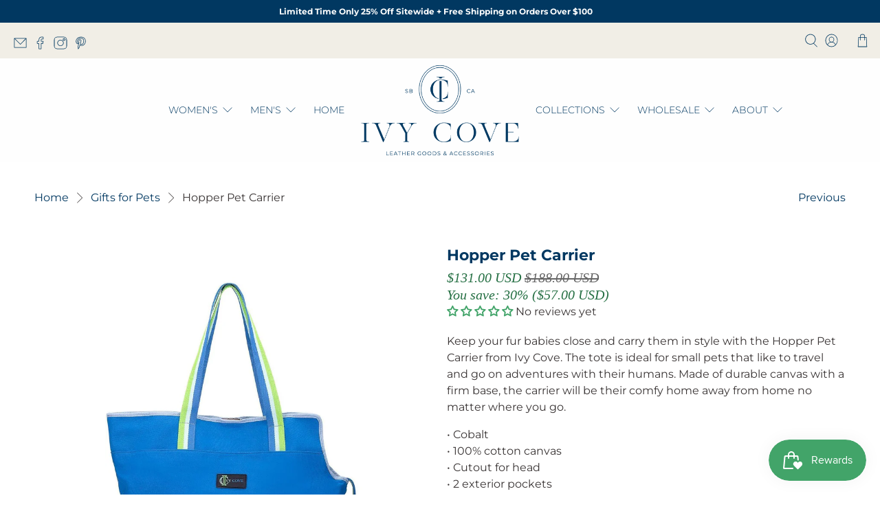

--- FILE ---
content_type: text/html; charset=utf-8
request_url: https://ivycove.com/collections/pet-accessories/products/hopper-pet-carrier
body_size: 58382
content:


 <!doctype html>
<html class="no-js no-touch" lang="en">
<head> <meta name="google-site-verification" content="BR5fxZEitd_woArSYRCbmFH_gUweXqmLx9tXyCG0cxI" /> <script>
    window.Store = window.Store || {};
    window.Store.id = 61406249215;</script> <meta charset="utf-8"> <meta http-equiv="cleartype" content="on"> <meta name="robots" content="index,follow"> <meta name="viewport" content="width=device-width,initial-scale=1"> <meta name="theme-color" content="#ffffff"> <link rel="canonical" href="https://ivycove.com/products/hopper-pet-carrier"><title>Hopper Pet Carrier - Ivy Cove Montecito</title> <!-- DNS prefetches --> <link rel="dns-prefetch" href="https://cdn.shopify.com"> <link rel="dns-prefetch" href="https://fonts.shopify.com"> <link rel="dns-prefetch" href="https://monorail-edge.shopifysvc.com"> <link rel="dns-prefetch" href="https://ajax.googleapis.com"> <!-- Preconnects --> <link rel="preconnect" href="https://cdn.shopify.com" crossorigin> <link rel="preconnect" href="https://fonts.shopify.com" crossorigin> <link rel="preconnect" href="https://monorail-edge.shopifysvc.com"> <link rel="preconnect" href="https://ajax.googleapis.com"> <!-- Preloads --> <!-- Preload CSS --> <link rel="preload" href="//ivycove.com/cdn/shop/t/41/assets/fancybox.css?v=30466120580444283401768594858" as="style"> <link rel="preload" href="//ivycove.com/cdn/shop/t/41/assets/styles.css?v=175339395433182660271768595854" as="style"> <!-- Preload JS --> <link rel="preload" href="https://ajax.googleapis.com/ajax/libs/jquery/3.6.0/jquery.min.js" as="script"> <link rel="preload" href="//ivycove.com/cdn/shop/t/41/assets/vendors.js?v=11282825012671617991768594858" as="script"> <link rel="preload" href="//ivycove.com/cdn/shop/t/41/assets/utilities.js?v=25832753826261734251768594858" as="script"> <link rel="preload" href="//ivycove.com/cdn/shop/t/41/assets/app.js?v=55067168562071907141768594858" as="script"> <link rel="preload" href="/services/javascripts/currencies.js" as="script"> <link rel="preload" href="//ivycove.com/cdn/shop/t/41/assets/currencyConversion.js?v=131509219858779596601768594858" as="script"> <!-- CSS for Flex --> <link rel="stylesheet" href="//ivycove.com/cdn/shop/t/41/assets/fancybox.css?v=30466120580444283401768594858"> <link rel="stylesheet" href="//ivycove.com/cdn/shop/t/41/assets/styles.css?v=175339395433182660271768595854"> <script>
    window.PXUTheme = window.PXUTheme || {};
    window.PXUTheme.version = '4.0.1';
    window.PXUTheme.name = 'Flex';</script> <script>
    

window.PXUTheme = window.PXUTheme || {};


window.PXUTheme.info = {
  name: 'Flex',
  version: '3.0.0'
}


window.PXUTheme.currency = {};
window.PXUTheme.currency.show_multiple_currencies = false;
window.PXUTheme.currency.presentment_currency = "USD";
window.PXUTheme.currency.default_currency = "USD";
window.PXUTheme.currency.display_format = "money_with_currency_format";
window.PXUTheme.currency.money_format = "${{amount}} USD";
window.PXUTheme.currency.money_format_no_currency = "${{amount}}";
window.PXUTheme.currency.money_format_currency = "${{amount}} USD";
window.PXUTheme.currency.native_multi_currency = false;
window.PXUTheme.currency.iso_code = "USD";
window.PXUTheme.currency.symbol = "$";



window.PXUTheme.allCountryOptionTags = "\u003coption value=\"United States\" data-provinces=\"[[\u0026quot;Alabama\u0026quot;,\u0026quot;Alabama\u0026quot;],[\u0026quot;Alaska\u0026quot;,\u0026quot;Alaska\u0026quot;],[\u0026quot;American Samoa\u0026quot;,\u0026quot;American Samoa\u0026quot;],[\u0026quot;Arizona\u0026quot;,\u0026quot;Arizona\u0026quot;],[\u0026quot;Arkansas\u0026quot;,\u0026quot;Arkansas\u0026quot;],[\u0026quot;Armed Forces Americas\u0026quot;,\u0026quot;Armed Forces Americas\u0026quot;],[\u0026quot;Armed Forces Europe\u0026quot;,\u0026quot;Armed Forces Europe\u0026quot;],[\u0026quot;Armed Forces Pacific\u0026quot;,\u0026quot;Armed Forces Pacific\u0026quot;],[\u0026quot;California\u0026quot;,\u0026quot;California\u0026quot;],[\u0026quot;Colorado\u0026quot;,\u0026quot;Colorado\u0026quot;],[\u0026quot;Connecticut\u0026quot;,\u0026quot;Connecticut\u0026quot;],[\u0026quot;Delaware\u0026quot;,\u0026quot;Delaware\u0026quot;],[\u0026quot;District of Columbia\u0026quot;,\u0026quot;Washington DC\u0026quot;],[\u0026quot;Federated States of Micronesia\u0026quot;,\u0026quot;Micronesia\u0026quot;],[\u0026quot;Florida\u0026quot;,\u0026quot;Florida\u0026quot;],[\u0026quot;Georgia\u0026quot;,\u0026quot;Georgia\u0026quot;],[\u0026quot;Guam\u0026quot;,\u0026quot;Guam\u0026quot;],[\u0026quot;Hawaii\u0026quot;,\u0026quot;Hawaii\u0026quot;],[\u0026quot;Idaho\u0026quot;,\u0026quot;Idaho\u0026quot;],[\u0026quot;Illinois\u0026quot;,\u0026quot;Illinois\u0026quot;],[\u0026quot;Indiana\u0026quot;,\u0026quot;Indiana\u0026quot;],[\u0026quot;Iowa\u0026quot;,\u0026quot;Iowa\u0026quot;],[\u0026quot;Kansas\u0026quot;,\u0026quot;Kansas\u0026quot;],[\u0026quot;Kentucky\u0026quot;,\u0026quot;Kentucky\u0026quot;],[\u0026quot;Louisiana\u0026quot;,\u0026quot;Louisiana\u0026quot;],[\u0026quot;Maine\u0026quot;,\u0026quot;Maine\u0026quot;],[\u0026quot;Marshall Islands\u0026quot;,\u0026quot;Marshall Islands\u0026quot;],[\u0026quot;Maryland\u0026quot;,\u0026quot;Maryland\u0026quot;],[\u0026quot;Massachusetts\u0026quot;,\u0026quot;Massachusetts\u0026quot;],[\u0026quot;Michigan\u0026quot;,\u0026quot;Michigan\u0026quot;],[\u0026quot;Minnesota\u0026quot;,\u0026quot;Minnesota\u0026quot;],[\u0026quot;Mississippi\u0026quot;,\u0026quot;Mississippi\u0026quot;],[\u0026quot;Missouri\u0026quot;,\u0026quot;Missouri\u0026quot;],[\u0026quot;Montana\u0026quot;,\u0026quot;Montana\u0026quot;],[\u0026quot;Nebraska\u0026quot;,\u0026quot;Nebraska\u0026quot;],[\u0026quot;Nevada\u0026quot;,\u0026quot;Nevada\u0026quot;],[\u0026quot;New Hampshire\u0026quot;,\u0026quot;New Hampshire\u0026quot;],[\u0026quot;New Jersey\u0026quot;,\u0026quot;New Jersey\u0026quot;],[\u0026quot;New Mexico\u0026quot;,\u0026quot;New Mexico\u0026quot;],[\u0026quot;New York\u0026quot;,\u0026quot;New York\u0026quot;],[\u0026quot;North Carolina\u0026quot;,\u0026quot;North Carolina\u0026quot;],[\u0026quot;North Dakota\u0026quot;,\u0026quot;North Dakota\u0026quot;],[\u0026quot;Northern Mariana Islands\u0026quot;,\u0026quot;Northern Mariana Islands\u0026quot;],[\u0026quot;Ohio\u0026quot;,\u0026quot;Ohio\u0026quot;],[\u0026quot;Oklahoma\u0026quot;,\u0026quot;Oklahoma\u0026quot;],[\u0026quot;Oregon\u0026quot;,\u0026quot;Oregon\u0026quot;],[\u0026quot;Palau\u0026quot;,\u0026quot;Palau\u0026quot;],[\u0026quot;Pennsylvania\u0026quot;,\u0026quot;Pennsylvania\u0026quot;],[\u0026quot;Puerto Rico\u0026quot;,\u0026quot;Puerto Rico\u0026quot;],[\u0026quot;Rhode Island\u0026quot;,\u0026quot;Rhode Island\u0026quot;],[\u0026quot;South Carolina\u0026quot;,\u0026quot;South Carolina\u0026quot;],[\u0026quot;South Dakota\u0026quot;,\u0026quot;South Dakota\u0026quot;],[\u0026quot;Tennessee\u0026quot;,\u0026quot;Tennessee\u0026quot;],[\u0026quot;Texas\u0026quot;,\u0026quot;Texas\u0026quot;],[\u0026quot;Utah\u0026quot;,\u0026quot;Utah\u0026quot;],[\u0026quot;Vermont\u0026quot;,\u0026quot;Vermont\u0026quot;],[\u0026quot;Virgin Islands\u0026quot;,\u0026quot;U.S. Virgin Islands\u0026quot;],[\u0026quot;Virginia\u0026quot;,\u0026quot;Virginia\u0026quot;],[\u0026quot;Washington\u0026quot;,\u0026quot;Washington\u0026quot;],[\u0026quot;West Virginia\u0026quot;,\u0026quot;West Virginia\u0026quot;],[\u0026quot;Wisconsin\u0026quot;,\u0026quot;Wisconsin\u0026quot;],[\u0026quot;Wyoming\u0026quot;,\u0026quot;Wyoming\u0026quot;]]\"\u003eUnited States\u003c\/option\u003e\n\u003coption value=\"---\" data-provinces=\"[]\"\u003e---\u003c\/option\u003e\n\u003coption value=\"Afghanistan\" data-provinces=\"[]\"\u003eAfghanistan\u003c\/option\u003e\n\u003coption value=\"Aland Islands\" data-provinces=\"[]\"\u003eÅland Islands\u003c\/option\u003e\n\u003coption value=\"Albania\" data-provinces=\"[]\"\u003eAlbania\u003c\/option\u003e\n\u003coption value=\"Algeria\" data-provinces=\"[]\"\u003eAlgeria\u003c\/option\u003e\n\u003coption value=\"Andorra\" data-provinces=\"[]\"\u003eAndorra\u003c\/option\u003e\n\u003coption value=\"Angola\" data-provinces=\"[]\"\u003eAngola\u003c\/option\u003e\n\u003coption value=\"Anguilla\" data-provinces=\"[]\"\u003eAnguilla\u003c\/option\u003e\n\u003coption value=\"Antigua And Barbuda\" data-provinces=\"[]\"\u003eAntigua \u0026 Barbuda\u003c\/option\u003e\n\u003coption value=\"Argentina\" data-provinces=\"[[\u0026quot;Buenos Aires\u0026quot;,\u0026quot;Buenos Aires Province\u0026quot;],[\u0026quot;Catamarca\u0026quot;,\u0026quot;Catamarca\u0026quot;],[\u0026quot;Chaco\u0026quot;,\u0026quot;Chaco\u0026quot;],[\u0026quot;Chubut\u0026quot;,\u0026quot;Chubut\u0026quot;],[\u0026quot;Ciudad Autónoma de Buenos Aires\u0026quot;,\u0026quot;Buenos Aires (Autonomous City)\u0026quot;],[\u0026quot;Corrientes\u0026quot;,\u0026quot;Corrientes\u0026quot;],[\u0026quot;Córdoba\u0026quot;,\u0026quot;Córdoba\u0026quot;],[\u0026quot;Entre Ríos\u0026quot;,\u0026quot;Entre Ríos\u0026quot;],[\u0026quot;Formosa\u0026quot;,\u0026quot;Formosa\u0026quot;],[\u0026quot;Jujuy\u0026quot;,\u0026quot;Jujuy\u0026quot;],[\u0026quot;La Pampa\u0026quot;,\u0026quot;La Pampa\u0026quot;],[\u0026quot;La Rioja\u0026quot;,\u0026quot;La Rioja\u0026quot;],[\u0026quot;Mendoza\u0026quot;,\u0026quot;Mendoza\u0026quot;],[\u0026quot;Misiones\u0026quot;,\u0026quot;Misiones\u0026quot;],[\u0026quot;Neuquén\u0026quot;,\u0026quot;Neuquén\u0026quot;],[\u0026quot;Río Negro\u0026quot;,\u0026quot;Río Negro\u0026quot;],[\u0026quot;Salta\u0026quot;,\u0026quot;Salta\u0026quot;],[\u0026quot;San Juan\u0026quot;,\u0026quot;San Juan\u0026quot;],[\u0026quot;San Luis\u0026quot;,\u0026quot;San Luis\u0026quot;],[\u0026quot;Santa Cruz\u0026quot;,\u0026quot;Santa Cruz\u0026quot;],[\u0026quot;Santa Fe\u0026quot;,\u0026quot;Santa Fe\u0026quot;],[\u0026quot;Santiago Del Estero\u0026quot;,\u0026quot;Santiago del Estero\u0026quot;],[\u0026quot;Tierra Del Fuego\u0026quot;,\u0026quot;Tierra del Fuego\u0026quot;],[\u0026quot;Tucumán\u0026quot;,\u0026quot;Tucumán\u0026quot;]]\"\u003eArgentina\u003c\/option\u003e\n\u003coption value=\"Armenia\" data-provinces=\"[]\"\u003eArmenia\u003c\/option\u003e\n\u003coption value=\"Aruba\" data-provinces=\"[]\"\u003eAruba\u003c\/option\u003e\n\u003coption value=\"Ascension Island\" data-provinces=\"[]\"\u003eAscension Island\u003c\/option\u003e\n\u003coption value=\"Australia\" data-provinces=\"[[\u0026quot;Australian Capital Territory\u0026quot;,\u0026quot;Australian Capital Territory\u0026quot;],[\u0026quot;New South Wales\u0026quot;,\u0026quot;New South Wales\u0026quot;],[\u0026quot;Northern Territory\u0026quot;,\u0026quot;Northern Territory\u0026quot;],[\u0026quot;Queensland\u0026quot;,\u0026quot;Queensland\u0026quot;],[\u0026quot;South Australia\u0026quot;,\u0026quot;South Australia\u0026quot;],[\u0026quot;Tasmania\u0026quot;,\u0026quot;Tasmania\u0026quot;],[\u0026quot;Victoria\u0026quot;,\u0026quot;Victoria\u0026quot;],[\u0026quot;Western Australia\u0026quot;,\u0026quot;Western Australia\u0026quot;]]\"\u003eAustralia\u003c\/option\u003e\n\u003coption value=\"Austria\" data-provinces=\"[]\"\u003eAustria\u003c\/option\u003e\n\u003coption value=\"Azerbaijan\" data-provinces=\"[]\"\u003eAzerbaijan\u003c\/option\u003e\n\u003coption value=\"Bahamas\" data-provinces=\"[]\"\u003eBahamas\u003c\/option\u003e\n\u003coption value=\"Bahrain\" data-provinces=\"[]\"\u003eBahrain\u003c\/option\u003e\n\u003coption value=\"Bangladesh\" data-provinces=\"[]\"\u003eBangladesh\u003c\/option\u003e\n\u003coption value=\"Barbados\" data-provinces=\"[]\"\u003eBarbados\u003c\/option\u003e\n\u003coption value=\"Belarus\" data-provinces=\"[]\"\u003eBelarus\u003c\/option\u003e\n\u003coption value=\"Belgium\" data-provinces=\"[]\"\u003eBelgium\u003c\/option\u003e\n\u003coption value=\"Belize\" data-provinces=\"[]\"\u003eBelize\u003c\/option\u003e\n\u003coption value=\"Benin\" data-provinces=\"[]\"\u003eBenin\u003c\/option\u003e\n\u003coption value=\"Bermuda\" data-provinces=\"[]\"\u003eBermuda\u003c\/option\u003e\n\u003coption value=\"Bhutan\" data-provinces=\"[]\"\u003eBhutan\u003c\/option\u003e\n\u003coption value=\"Bolivia\" data-provinces=\"[]\"\u003eBolivia\u003c\/option\u003e\n\u003coption value=\"Bosnia And Herzegovina\" data-provinces=\"[]\"\u003eBosnia \u0026 Herzegovina\u003c\/option\u003e\n\u003coption value=\"Botswana\" data-provinces=\"[]\"\u003eBotswana\u003c\/option\u003e\n\u003coption value=\"Brazil\" data-provinces=\"[[\u0026quot;Acre\u0026quot;,\u0026quot;Acre\u0026quot;],[\u0026quot;Alagoas\u0026quot;,\u0026quot;Alagoas\u0026quot;],[\u0026quot;Amapá\u0026quot;,\u0026quot;Amapá\u0026quot;],[\u0026quot;Amazonas\u0026quot;,\u0026quot;Amazonas\u0026quot;],[\u0026quot;Bahia\u0026quot;,\u0026quot;Bahia\u0026quot;],[\u0026quot;Ceará\u0026quot;,\u0026quot;Ceará\u0026quot;],[\u0026quot;Distrito Federal\u0026quot;,\u0026quot;Federal District\u0026quot;],[\u0026quot;Espírito Santo\u0026quot;,\u0026quot;Espírito Santo\u0026quot;],[\u0026quot;Goiás\u0026quot;,\u0026quot;Goiás\u0026quot;],[\u0026quot;Maranhão\u0026quot;,\u0026quot;Maranhão\u0026quot;],[\u0026quot;Mato Grosso\u0026quot;,\u0026quot;Mato Grosso\u0026quot;],[\u0026quot;Mato Grosso do Sul\u0026quot;,\u0026quot;Mato Grosso do Sul\u0026quot;],[\u0026quot;Minas Gerais\u0026quot;,\u0026quot;Minas Gerais\u0026quot;],[\u0026quot;Paraná\u0026quot;,\u0026quot;Paraná\u0026quot;],[\u0026quot;Paraíba\u0026quot;,\u0026quot;Paraíba\u0026quot;],[\u0026quot;Pará\u0026quot;,\u0026quot;Pará\u0026quot;],[\u0026quot;Pernambuco\u0026quot;,\u0026quot;Pernambuco\u0026quot;],[\u0026quot;Piauí\u0026quot;,\u0026quot;Piauí\u0026quot;],[\u0026quot;Rio Grande do Norte\u0026quot;,\u0026quot;Rio Grande do Norte\u0026quot;],[\u0026quot;Rio Grande do Sul\u0026quot;,\u0026quot;Rio Grande do Sul\u0026quot;],[\u0026quot;Rio de Janeiro\u0026quot;,\u0026quot;Rio de Janeiro\u0026quot;],[\u0026quot;Rondônia\u0026quot;,\u0026quot;Rondônia\u0026quot;],[\u0026quot;Roraima\u0026quot;,\u0026quot;Roraima\u0026quot;],[\u0026quot;Santa Catarina\u0026quot;,\u0026quot;Santa Catarina\u0026quot;],[\u0026quot;Sergipe\u0026quot;,\u0026quot;Sergipe\u0026quot;],[\u0026quot;São Paulo\u0026quot;,\u0026quot;São Paulo\u0026quot;],[\u0026quot;Tocantins\u0026quot;,\u0026quot;Tocantins\u0026quot;]]\"\u003eBrazil\u003c\/option\u003e\n\u003coption value=\"British Indian Ocean Territory\" data-provinces=\"[]\"\u003eBritish Indian Ocean Territory\u003c\/option\u003e\n\u003coption value=\"Virgin Islands, British\" data-provinces=\"[]\"\u003eBritish Virgin Islands\u003c\/option\u003e\n\u003coption value=\"Brunei\" data-provinces=\"[]\"\u003eBrunei\u003c\/option\u003e\n\u003coption value=\"Bulgaria\" data-provinces=\"[]\"\u003eBulgaria\u003c\/option\u003e\n\u003coption value=\"Burkina Faso\" data-provinces=\"[]\"\u003eBurkina Faso\u003c\/option\u003e\n\u003coption value=\"Burundi\" data-provinces=\"[]\"\u003eBurundi\u003c\/option\u003e\n\u003coption value=\"Cambodia\" data-provinces=\"[]\"\u003eCambodia\u003c\/option\u003e\n\u003coption value=\"Republic of Cameroon\" data-provinces=\"[]\"\u003eCameroon\u003c\/option\u003e\n\u003coption value=\"Canada\" data-provinces=\"[[\u0026quot;Alberta\u0026quot;,\u0026quot;Alberta\u0026quot;],[\u0026quot;British Columbia\u0026quot;,\u0026quot;British Columbia\u0026quot;],[\u0026quot;Manitoba\u0026quot;,\u0026quot;Manitoba\u0026quot;],[\u0026quot;New Brunswick\u0026quot;,\u0026quot;New Brunswick\u0026quot;],[\u0026quot;Newfoundland and Labrador\u0026quot;,\u0026quot;Newfoundland and Labrador\u0026quot;],[\u0026quot;Northwest Territories\u0026quot;,\u0026quot;Northwest Territories\u0026quot;],[\u0026quot;Nova Scotia\u0026quot;,\u0026quot;Nova Scotia\u0026quot;],[\u0026quot;Nunavut\u0026quot;,\u0026quot;Nunavut\u0026quot;],[\u0026quot;Ontario\u0026quot;,\u0026quot;Ontario\u0026quot;],[\u0026quot;Prince Edward Island\u0026quot;,\u0026quot;Prince Edward Island\u0026quot;],[\u0026quot;Quebec\u0026quot;,\u0026quot;Quebec\u0026quot;],[\u0026quot;Saskatchewan\u0026quot;,\u0026quot;Saskatchewan\u0026quot;],[\u0026quot;Yukon\u0026quot;,\u0026quot;Yukon\u0026quot;]]\"\u003eCanada\u003c\/option\u003e\n\u003coption value=\"Cape Verde\" data-provinces=\"[]\"\u003eCape Verde\u003c\/option\u003e\n\u003coption value=\"Caribbean Netherlands\" data-provinces=\"[]\"\u003eCaribbean Netherlands\u003c\/option\u003e\n\u003coption value=\"Cayman Islands\" data-provinces=\"[]\"\u003eCayman Islands\u003c\/option\u003e\n\u003coption value=\"Central African Republic\" data-provinces=\"[]\"\u003eCentral African Republic\u003c\/option\u003e\n\u003coption value=\"Chad\" data-provinces=\"[]\"\u003eChad\u003c\/option\u003e\n\u003coption value=\"Chile\" data-provinces=\"[[\u0026quot;Antofagasta\u0026quot;,\u0026quot;Antofagasta\u0026quot;],[\u0026quot;Araucanía\u0026quot;,\u0026quot;Araucanía\u0026quot;],[\u0026quot;Arica and Parinacota\u0026quot;,\u0026quot;Arica y Parinacota\u0026quot;],[\u0026quot;Atacama\u0026quot;,\u0026quot;Atacama\u0026quot;],[\u0026quot;Aysén\u0026quot;,\u0026quot;Aysén\u0026quot;],[\u0026quot;Biobío\u0026quot;,\u0026quot;Bío Bío\u0026quot;],[\u0026quot;Coquimbo\u0026quot;,\u0026quot;Coquimbo\u0026quot;],[\u0026quot;Los Lagos\u0026quot;,\u0026quot;Los Lagos\u0026quot;],[\u0026quot;Los Ríos\u0026quot;,\u0026quot;Los Ríos\u0026quot;],[\u0026quot;Magallanes\u0026quot;,\u0026quot;Magallanes Region\u0026quot;],[\u0026quot;Maule\u0026quot;,\u0026quot;Maule\u0026quot;],[\u0026quot;O\u0026#39;Higgins\u0026quot;,\u0026quot;Libertador General Bernardo O’Higgins\u0026quot;],[\u0026quot;Santiago\u0026quot;,\u0026quot;Santiago Metropolitan\u0026quot;],[\u0026quot;Tarapacá\u0026quot;,\u0026quot;Tarapacá\u0026quot;],[\u0026quot;Valparaíso\u0026quot;,\u0026quot;Valparaíso\u0026quot;],[\u0026quot;Ñuble\u0026quot;,\u0026quot;Ñuble\u0026quot;]]\"\u003eChile\u003c\/option\u003e\n\u003coption value=\"China\" data-provinces=\"[[\u0026quot;Anhui\u0026quot;,\u0026quot;Anhui\u0026quot;],[\u0026quot;Beijing\u0026quot;,\u0026quot;Beijing\u0026quot;],[\u0026quot;Chongqing\u0026quot;,\u0026quot;Chongqing\u0026quot;],[\u0026quot;Fujian\u0026quot;,\u0026quot;Fujian\u0026quot;],[\u0026quot;Gansu\u0026quot;,\u0026quot;Gansu\u0026quot;],[\u0026quot;Guangdong\u0026quot;,\u0026quot;Guangdong\u0026quot;],[\u0026quot;Guangxi\u0026quot;,\u0026quot;Guangxi\u0026quot;],[\u0026quot;Guizhou\u0026quot;,\u0026quot;Guizhou\u0026quot;],[\u0026quot;Hainan\u0026quot;,\u0026quot;Hainan\u0026quot;],[\u0026quot;Hebei\u0026quot;,\u0026quot;Hebei\u0026quot;],[\u0026quot;Heilongjiang\u0026quot;,\u0026quot;Heilongjiang\u0026quot;],[\u0026quot;Henan\u0026quot;,\u0026quot;Henan\u0026quot;],[\u0026quot;Hubei\u0026quot;,\u0026quot;Hubei\u0026quot;],[\u0026quot;Hunan\u0026quot;,\u0026quot;Hunan\u0026quot;],[\u0026quot;Inner Mongolia\u0026quot;,\u0026quot;Inner Mongolia\u0026quot;],[\u0026quot;Jiangsu\u0026quot;,\u0026quot;Jiangsu\u0026quot;],[\u0026quot;Jiangxi\u0026quot;,\u0026quot;Jiangxi\u0026quot;],[\u0026quot;Jilin\u0026quot;,\u0026quot;Jilin\u0026quot;],[\u0026quot;Liaoning\u0026quot;,\u0026quot;Liaoning\u0026quot;],[\u0026quot;Ningxia\u0026quot;,\u0026quot;Ningxia\u0026quot;],[\u0026quot;Qinghai\u0026quot;,\u0026quot;Qinghai\u0026quot;],[\u0026quot;Shaanxi\u0026quot;,\u0026quot;Shaanxi\u0026quot;],[\u0026quot;Shandong\u0026quot;,\u0026quot;Shandong\u0026quot;],[\u0026quot;Shanghai\u0026quot;,\u0026quot;Shanghai\u0026quot;],[\u0026quot;Shanxi\u0026quot;,\u0026quot;Shanxi\u0026quot;],[\u0026quot;Sichuan\u0026quot;,\u0026quot;Sichuan\u0026quot;],[\u0026quot;Tianjin\u0026quot;,\u0026quot;Tianjin\u0026quot;],[\u0026quot;Xinjiang\u0026quot;,\u0026quot;Xinjiang\u0026quot;],[\u0026quot;Xizang\u0026quot;,\u0026quot;Tibet\u0026quot;],[\u0026quot;Yunnan\u0026quot;,\u0026quot;Yunnan\u0026quot;],[\u0026quot;Zhejiang\u0026quot;,\u0026quot;Zhejiang\u0026quot;]]\"\u003eChina\u003c\/option\u003e\n\u003coption value=\"Christmas Island\" data-provinces=\"[]\"\u003eChristmas Island\u003c\/option\u003e\n\u003coption value=\"Cocos (Keeling) Islands\" data-provinces=\"[]\"\u003eCocos (Keeling) Islands\u003c\/option\u003e\n\u003coption value=\"Colombia\" data-provinces=\"[[\u0026quot;Amazonas\u0026quot;,\u0026quot;Amazonas\u0026quot;],[\u0026quot;Antioquia\u0026quot;,\u0026quot;Antioquia\u0026quot;],[\u0026quot;Arauca\u0026quot;,\u0026quot;Arauca\u0026quot;],[\u0026quot;Atlántico\u0026quot;,\u0026quot;Atlántico\u0026quot;],[\u0026quot;Bogotá, D.C.\u0026quot;,\u0026quot;Capital District\u0026quot;],[\u0026quot;Bolívar\u0026quot;,\u0026quot;Bolívar\u0026quot;],[\u0026quot;Boyacá\u0026quot;,\u0026quot;Boyacá\u0026quot;],[\u0026quot;Caldas\u0026quot;,\u0026quot;Caldas\u0026quot;],[\u0026quot;Caquetá\u0026quot;,\u0026quot;Caquetá\u0026quot;],[\u0026quot;Casanare\u0026quot;,\u0026quot;Casanare\u0026quot;],[\u0026quot;Cauca\u0026quot;,\u0026quot;Cauca\u0026quot;],[\u0026quot;Cesar\u0026quot;,\u0026quot;Cesar\u0026quot;],[\u0026quot;Chocó\u0026quot;,\u0026quot;Chocó\u0026quot;],[\u0026quot;Cundinamarca\u0026quot;,\u0026quot;Cundinamarca\u0026quot;],[\u0026quot;Córdoba\u0026quot;,\u0026quot;Córdoba\u0026quot;],[\u0026quot;Guainía\u0026quot;,\u0026quot;Guainía\u0026quot;],[\u0026quot;Guaviare\u0026quot;,\u0026quot;Guaviare\u0026quot;],[\u0026quot;Huila\u0026quot;,\u0026quot;Huila\u0026quot;],[\u0026quot;La Guajira\u0026quot;,\u0026quot;La Guajira\u0026quot;],[\u0026quot;Magdalena\u0026quot;,\u0026quot;Magdalena\u0026quot;],[\u0026quot;Meta\u0026quot;,\u0026quot;Meta\u0026quot;],[\u0026quot;Nariño\u0026quot;,\u0026quot;Nariño\u0026quot;],[\u0026quot;Norte de Santander\u0026quot;,\u0026quot;Norte de Santander\u0026quot;],[\u0026quot;Putumayo\u0026quot;,\u0026quot;Putumayo\u0026quot;],[\u0026quot;Quindío\u0026quot;,\u0026quot;Quindío\u0026quot;],[\u0026quot;Risaralda\u0026quot;,\u0026quot;Risaralda\u0026quot;],[\u0026quot;San Andrés, Providencia y Santa Catalina\u0026quot;,\u0026quot;San Andrés \\u0026 Providencia\u0026quot;],[\u0026quot;Santander\u0026quot;,\u0026quot;Santander\u0026quot;],[\u0026quot;Sucre\u0026quot;,\u0026quot;Sucre\u0026quot;],[\u0026quot;Tolima\u0026quot;,\u0026quot;Tolima\u0026quot;],[\u0026quot;Valle del Cauca\u0026quot;,\u0026quot;Valle del Cauca\u0026quot;],[\u0026quot;Vaupés\u0026quot;,\u0026quot;Vaupés\u0026quot;],[\u0026quot;Vichada\u0026quot;,\u0026quot;Vichada\u0026quot;]]\"\u003eColombia\u003c\/option\u003e\n\u003coption value=\"Comoros\" data-provinces=\"[]\"\u003eComoros\u003c\/option\u003e\n\u003coption value=\"Congo\" data-provinces=\"[]\"\u003eCongo - Brazzaville\u003c\/option\u003e\n\u003coption value=\"Congo, The Democratic Republic Of The\" data-provinces=\"[]\"\u003eCongo - Kinshasa\u003c\/option\u003e\n\u003coption value=\"Cook Islands\" data-provinces=\"[]\"\u003eCook Islands\u003c\/option\u003e\n\u003coption value=\"Costa Rica\" data-provinces=\"[[\u0026quot;Alajuela\u0026quot;,\u0026quot;Alajuela\u0026quot;],[\u0026quot;Cartago\u0026quot;,\u0026quot;Cartago\u0026quot;],[\u0026quot;Guanacaste\u0026quot;,\u0026quot;Guanacaste\u0026quot;],[\u0026quot;Heredia\u0026quot;,\u0026quot;Heredia\u0026quot;],[\u0026quot;Limón\u0026quot;,\u0026quot;Limón\u0026quot;],[\u0026quot;Puntarenas\u0026quot;,\u0026quot;Puntarenas\u0026quot;],[\u0026quot;San José\u0026quot;,\u0026quot;San José\u0026quot;]]\"\u003eCosta Rica\u003c\/option\u003e\n\u003coption value=\"Croatia\" data-provinces=\"[]\"\u003eCroatia\u003c\/option\u003e\n\u003coption value=\"Curaçao\" data-provinces=\"[]\"\u003eCuraçao\u003c\/option\u003e\n\u003coption value=\"Cyprus\" data-provinces=\"[]\"\u003eCyprus\u003c\/option\u003e\n\u003coption value=\"Czech Republic\" data-provinces=\"[]\"\u003eCzechia\u003c\/option\u003e\n\u003coption value=\"Côte d'Ivoire\" data-provinces=\"[]\"\u003eCôte d’Ivoire\u003c\/option\u003e\n\u003coption value=\"Denmark\" data-provinces=\"[]\"\u003eDenmark\u003c\/option\u003e\n\u003coption value=\"Djibouti\" data-provinces=\"[]\"\u003eDjibouti\u003c\/option\u003e\n\u003coption value=\"Dominica\" data-provinces=\"[]\"\u003eDominica\u003c\/option\u003e\n\u003coption value=\"Dominican Republic\" data-provinces=\"[]\"\u003eDominican Republic\u003c\/option\u003e\n\u003coption value=\"Ecuador\" data-provinces=\"[]\"\u003eEcuador\u003c\/option\u003e\n\u003coption value=\"Egypt\" data-provinces=\"[[\u0026quot;6th of October\u0026quot;,\u0026quot;6th of October\u0026quot;],[\u0026quot;Al Sharqia\u0026quot;,\u0026quot;Al Sharqia\u0026quot;],[\u0026quot;Alexandria\u0026quot;,\u0026quot;Alexandria\u0026quot;],[\u0026quot;Aswan\u0026quot;,\u0026quot;Aswan\u0026quot;],[\u0026quot;Asyut\u0026quot;,\u0026quot;Asyut\u0026quot;],[\u0026quot;Beheira\u0026quot;,\u0026quot;Beheira\u0026quot;],[\u0026quot;Beni Suef\u0026quot;,\u0026quot;Beni Suef\u0026quot;],[\u0026quot;Cairo\u0026quot;,\u0026quot;Cairo\u0026quot;],[\u0026quot;Dakahlia\u0026quot;,\u0026quot;Dakahlia\u0026quot;],[\u0026quot;Damietta\u0026quot;,\u0026quot;Damietta\u0026quot;],[\u0026quot;Faiyum\u0026quot;,\u0026quot;Faiyum\u0026quot;],[\u0026quot;Gharbia\u0026quot;,\u0026quot;Gharbia\u0026quot;],[\u0026quot;Giza\u0026quot;,\u0026quot;Giza\u0026quot;],[\u0026quot;Helwan\u0026quot;,\u0026quot;Helwan\u0026quot;],[\u0026quot;Ismailia\u0026quot;,\u0026quot;Ismailia\u0026quot;],[\u0026quot;Kafr el-Sheikh\u0026quot;,\u0026quot;Kafr el-Sheikh\u0026quot;],[\u0026quot;Luxor\u0026quot;,\u0026quot;Luxor\u0026quot;],[\u0026quot;Matrouh\u0026quot;,\u0026quot;Matrouh\u0026quot;],[\u0026quot;Minya\u0026quot;,\u0026quot;Minya\u0026quot;],[\u0026quot;Monufia\u0026quot;,\u0026quot;Monufia\u0026quot;],[\u0026quot;New Valley\u0026quot;,\u0026quot;New Valley\u0026quot;],[\u0026quot;North Sinai\u0026quot;,\u0026quot;North Sinai\u0026quot;],[\u0026quot;Port Said\u0026quot;,\u0026quot;Port Said\u0026quot;],[\u0026quot;Qalyubia\u0026quot;,\u0026quot;Qalyubia\u0026quot;],[\u0026quot;Qena\u0026quot;,\u0026quot;Qena\u0026quot;],[\u0026quot;Red Sea\u0026quot;,\u0026quot;Red Sea\u0026quot;],[\u0026quot;Sohag\u0026quot;,\u0026quot;Sohag\u0026quot;],[\u0026quot;South Sinai\u0026quot;,\u0026quot;South Sinai\u0026quot;],[\u0026quot;Suez\u0026quot;,\u0026quot;Suez\u0026quot;]]\"\u003eEgypt\u003c\/option\u003e\n\u003coption value=\"El Salvador\" data-provinces=\"[[\u0026quot;Ahuachapán\u0026quot;,\u0026quot;Ahuachapán\u0026quot;],[\u0026quot;Cabañas\u0026quot;,\u0026quot;Cabañas\u0026quot;],[\u0026quot;Chalatenango\u0026quot;,\u0026quot;Chalatenango\u0026quot;],[\u0026quot;Cuscatlán\u0026quot;,\u0026quot;Cuscatlán\u0026quot;],[\u0026quot;La Libertad\u0026quot;,\u0026quot;La Libertad\u0026quot;],[\u0026quot;La Paz\u0026quot;,\u0026quot;La Paz\u0026quot;],[\u0026quot;La Unión\u0026quot;,\u0026quot;La Unión\u0026quot;],[\u0026quot;Morazán\u0026quot;,\u0026quot;Morazán\u0026quot;],[\u0026quot;San Miguel\u0026quot;,\u0026quot;San Miguel\u0026quot;],[\u0026quot;San Salvador\u0026quot;,\u0026quot;San Salvador\u0026quot;],[\u0026quot;San Vicente\u0026quot;,\u0026quot;San Vicente\u0026quot;],[\u0026quot;Santa Ana\u0026quot;,\u0026quot;Santa Ana\u0026quot;],[\u0026quot;Sonsonate\u0026quot;,\u0026quot;Sonsonate\u0026quot;],[\u0026quot;Usulután\u0026quot;,\u0026quot;Usulután\u0026quot;]]\"\u003eEl Salvador\u003c\/option\u003e\n\u003coption value=\"Equatorial Guinea\" data-provinces=\"[]\"\u003eEquatorial Guinea\u003c\/option\u003e\n\u003coption value=\"Eritrea\" data-provinces=\"[]\"\u003eEritrea\u003c\/option\u003e\n\u003coption value=\"Estonia\" data-provinces=\"[]\"\u003eEstonia\u003c\/option\u003e\n\u003coption value=\"Eswatini\" data-provinces=\"[]\"\u003eEswatini\u003c\/option\u003e\n\u003coption value=\"Ethiopia\" data-provinces=\"[]\"\u003eEthiopia\u003c\/option\u003e\n\u003coption value=\"Falkland Islands (Malvinas)\" data-provinces=\"[]\"\u003eFalkland Islands\u003c\/option\u003e\n\u003coption value=\"Faroe Islands\" data-provinces=\"[]\"\u003eFaroe Islands\u003c\/option\u003e\n\u003coption value=\"Fiji\" data-provinces=\"[]\"\u003eFiji\u003c\/option\u003e\n\u003coption value=\"Finland\" data-provinces=\"[]\"\u003eFinland\u003c\/option\u003e\n\u003coption value=\"France\" data-provinces=\"[]\"\u003eFrance\u003c\/option\u003e\n\u003coption value=\"French Guiana\" data-provinces=\"[]\"\u003eFrench Guiana\u003c\/option\u003e\n\u003coption value=\"French Polynesia\" data-provinces=\"[]\"\u003eFrench Polynesia\u003c\/option\u003e\n\u003coption value=\"French Southern Territories\" data-provinces=\"[]\"\u003eFrench Southern Territories\u003c\/option\u003e\n\u003coption value=\"Gabon\" data-provinces=\"[]\"\u003eGabon\u003c\/option\u003e\n\u003coption value=\"Gambia\" data-provinces=\"[]\"\u003eGambia\u003c\/option\u003e\n\u003coption value=\"Georgia\" data-provinces=\"[]\"\u003eGeorgia\u003c\/option\u003e\n\u003coption value=\"Germany\" data-provinces=\"[]\"\u003eGermany\u003c\/option\u003e\n\u003coption value=\"Ghana\" data-provinces=\"[]\"\u003eGhana\u003c\/option\u003e\n\u003coption value=\"Gibraltar\" data-provinces=\"[]\"\u003eGibraltar\u003c\/option\u003e\n\u003coption value=\"Greece\" data-provinces=\"[]\"\u003eGreece\u003c\/option\u003e\n\u003coption value=\"Greenland\" data-provinces=\"[]\"\u003eGreenland\u003c\/option\u003e\n\u003coption value=\"Grenada\" data-provinces=\"[]\"\u003eGrenada\u003c\/option\u003e\n\u003coption value=\"Guadeloupe\" data-provinces=\"[]\"\u003eGuadeloupe\u003c\/option\u003e\n\u003coption value=\"Guatemala\" data-provinces=\"[[\u0026quot;Alta Verapaz\u0026quot;,\u0026quot;Alta Verapaz\u0026quot;],[\u0026quot;Baja Verapaz\u0026quot;,\u0026quot;Baja Verapaz\u0026quot;],[\u0026quot;Chimaltenango\u0026quot;,\u0026quot;Chimaltenango\u0026quot;],[\u0026quot;Chiquimula\u0026quot;,\u0026quot;Chiquimula\u0026quot;],[\u0026quot;El Progreso\u0026quot;,\u0026quot;El Progreso\u0026quot;],[\u0026quot;Escuintla\u0026quot;,\u0026quot;Escuintla\u0026quot;],[\u0026quot;Guatemala\u0026quot;,\u0026quot;Guatemala\u0026quot;],[\u0026quot;Huehuetenango\u0026quot;,\u0026quot;Huehuetenango\u0026quot;],[\u0026quot;Izabal\u0026quot;,\u0026quot;Izabal\u0026quot;],[\u0026quot;Jalapa\u0026quot;,\u0026quot;Jalapa\u0026quot;],[\u0026quot;Jutiapa\u0026quot;,\u0026quot;Jutiapa\u0026quot;],[\u0026quot;Petén\u0026quot;,\u0026quot;Petén\u0026quot;],[\u0026quot;Quetzaltenango\u0026quot;,\u0026quot;Quetzaltenango\u0026quot;],[\u0026quot;Quiché\u0026quot;,\u0026quot;Quiché\u0026quot;],[\u0026quot;Retalhuleu\u0026quot;,\u0026quot;Retalhuleu\u0026quot;],[\u0026quot;Sacatepéquez\u0026quot;,\u0026quot;Sacatepéquez\u0026quot;],[\u0026quot;San Marcos\u0026quot;,\u0026quot;San Marcos\u0026quot;],[\u0026quot;Santa Rosa\u0026quot;,\u0026quot;Santa Rosa\u0026quot;],[\u0026quot;Sololá\u0026quot;,\u0026quot;Sololá\u0026quot;],[\u0026quot;Suchitepéquez\u0026quot;,\u0026quot;Suchitepéquez\u0026quot;],[\u0026quot;Totonicapán\u0026quot;,\u0026quot;Totonicapán\u0026quot;],[\u0026quot;Zacapa\u0026quot;,\u0026quot;Zacapa\u0026quot;]]\"\u003eGuatemala\u003c\/option\u003e\n\u003coption value=\"Guernsey\" data-provinces=\"[]\"\u003eGuernsey\u003c\/option\u003e\n\u003coption value=\"Guinea\" data-provinces=\"[]\"\u003eGuinea\u003c\/option\u003e\n\u003coption value=\"Guinea Bissau\" data-provinces=\"[]\"\u003eGuinea-Bissau\u003c\/option\u003e\n\u003coption value=\"Guyana\" data-provinces=\"[]\"\u003eGuyana\u003c\/option\u003e\n\u003coption value=\"Haiti\" data-provinces=\"[]\"\u003eHaiti\u003c\/option\u003e\n\u003coption value=\"Honduras\" data-provinces=\"[]\"\u003eHonduras\u003c\/option\u003e\n\u003coption value=\"Hong Kong\" data-provinces=\"[[\u0026quot;Hong Kong Island\u0026quot;,\u0026quot;Hong Kong Island\u0026quot;],[\u0026quot;Kowloon\u0026quot;,\u0026quot;Kowloon\u0026quot;],[\u0026quot;New Territories\u0026quot;,\u0026quot;New Territories\u0026quot;]]\"\u003eHong Kong SAR\u003c\/option\u003e\n\u003coption value=\"Hungary\" data-provinces=\"[]\"\u003eHungary\u003c\/option\u003e\n\u003coption value=\"Iceland\" data-provinces=\"[]\"\u003eIceland\u003c\/option\u003e\n\u003coption value=\"India\" data-provinces=\"[[\u0026quot;Andaman and Nicobar Islands\u0026quot;,\u0026quot;Andaman and Nicobar Islands\u0026quot;],[\u0026quot;Andhra Pradesh\u0026quot;,\u0026quot;Andhra Pradesh\u0026quot;],[\u0026quot;Arunachal Pradesh\u0026quot;,\u0026quot;Arunachal Pradesh\u0026quot;],[\u0026quot;Assam\u0026quot;,\u0026quot;Assam\u0026quot;],[\u0026quot;Bihar\u0026quot;,\u0026quot;Bihar\u0026quot;],[\u0026quot;Chandigarh\u0026quot;,\u0026quot;Chandigarh\u0026quot;],[\u0026quot;Chhattisgarh\u0026quot;,\u0026quot;Chhattisgarh\u0026quot;],[\u0026quot;Dadra and Nagar Haveli\u0026quot;,\u0026quot;Dadra and Nagar Haveli\u0026quot;],[\u0026quot;Daman and Diu\u0026quot;,\u0026quot;Daman and Diu\u0026quot;],[\u0026quot;Delhi\u0026quot;,\u0026quot;Delhi\u0026quot;],[\u0026quot;Goa\u0026quot;,\u0026quot;Goa\u0026quot;],[\u0026quot;Gujarat\u0026quot;,\u0026quot;Gujarat\u0026quot;],[\u0026quot;Haryana\u0026quot;,\u0026quot;Haryana\u0026quot;],[\u0026quot;Himachal Pradesh\u0026quot;,\u0026quot;Himachal Pradesh\u0026quot;],[\u0026quot;Jammu and Kashmir\u0026quot;,\u0026quot;Jammu and Kashmir\u0026quot;],[\u0026quot;Jharkhand\u0026quot;,\u0026quot;Jharkhand\u0026quot;],[\u0026quot;Karnataka\u0026quot;,\u0026quot;Karnataka\u0026quot;],[\u0026quot;Kerala\u0026quot;,\u0026quot;Kerala\u0026quot;],[\u0026quot;Ladakh\u0026quot;,\u0026quot;Ladakh\u0026quot;],[\u0026quot;Lakshadweep\u0026quot;,\u0026quot;Lakshadweep\u0026quot;],[\u0026quot;Madhya Pradesh\u0026quot;,\u0026quot;Madhya Pradesh\u0026quot;],[\u0026quot;Maharashtra\u0026quot;,\u0026quot;Maharashtra\u0026quot;],[\u0026quot;Manipur\u0026quot;,\u0026quot;Manipur\u0026quot;],[\u0026quot;Meghalaya\u0026quot;,\u0026quot;Meghalaya\u0026quot;],[\u0026quot;Mizoram\u0026quot;,\u0026quot;Mizoram\u0026quot;],[\u0026quot;Nagaland\u0026quot;,\u0026quot;Nagaland\u0026quot;],[\u0026quot;Odisha\u0026quot;,\u0026quot;Odisha\u0026quot;],[\u0026quot;Puducherry\u0026quot;,\u0026quot;Puducherry\u0026quot;],[\u0026quot;Punjab\u0026quot;,\u0026quot;Punjab\u0026quot;],[\u0026quot;Rajasthan\u0026quot;,\u0026quot;Rajasthan\u0026quot;],[\u0026quot;Sikkim\u0026quot;,\u0026quot;Sikkim\u0026quot;],[\u0026quot;Tamil Nadu\u0026quot;,\u0026quot;Tamil Nadu\u0026quot;],[\u0026quot;Telangana\u0026quot;,\u0026quot;Telangana\u0026quot;],[\u0026quot;Tripura\u0026quot;,\u0026quot;Tripura\u0026quot;],[\u0026quot;Uttar Pradesh\u0026quot;,\u0026quot;Uttar Pradesh\u0026quot;],[\u0026quot;Uttarakhand\u0026quot;,\u0026quot;Uttarakhand\u0026quot;],[\u0026quot;West Bengal\u0026quot;,\u0026quot;West Bengal\u0026quot;]]\"\u003eIndia\u003c\/option\u003e\n\u003coption value=\"Indonesia\" data-provinces=\"[[\u0026quot;Aceh\u0026quot;,\u0026quot;Aceh\u0026quot;],[\u0026quot;Bali\u0026quot;,\u0026quot;Bali\u0026quot;],[\u0026quot;Bangka Belitung\u0026quot;,\u0026quot;Bangka–Belitung Islands\u0026quot;],[\u0026quot;Banten\u0026quot;,\u0026quot;Banten\u0026quot;],[\u0026quot;Bengkulu\u0026quot;,\u0026quot;Bengkulu\u0026quot;],[\u0026quot;Gorontalo\u0026quot;,\u0026quot;Gorontalo\u0026quot;],[\u0026quot;Jakarta\u0026quot;,\u0026quot;Jakarta\u0026quot;],[\u0026quot;Jambi\u0026quot;,\u0026quot;Jambi\u0026quot;],[\u0026quot;Jawa Barat\u0026quot;,\u0026quot;West Java\u0026quot;],[\u0026quot;Jawa Tengah\u0026quot;,\u0026quot;Central Java\u0026quot;],[\u0026quot;Jawa Timur\u0026quot;,\u0026quot;East Java\u0026quot;],[\u0026quot;Kalimantan Barat\u0026quot;,\u0026quot;West Kalimantan\u0026quot;],[\u0026quot;Kalimantan Selatan\u0026quot;,\u0026quot;South Kalimantan\u0026quot;],[\u0026quot;Kalimantan Tengah\u0026quot;,\u0026quot;Central Kalimantan\u0026quot;],[\u0026quot;Kalimantan Timur\u0026quot;,\u0026quot;East Kalimantan\u0026quot;],[\u0026quot;Kalimantan Utara\u0026quot;,\u0026quot;North Kalimantan\u0026quot;],[\u0026quot;Kepulauan Riau\u0026quot;,\u0026quot;Riau Islands\u0026quot;],[\u0026quot;Lampung\u0026quot;,\u0026quot;Lampung\u0026quot;],[\u0026quot;Maluku\u0026quot;,\u0026quot;Maluku\u0026quot;],[\u0026quot;Maluku Utara\u0026quot;,\u0026quot;North Maluku\u0026quot;],[\u0026quot;North Sumatra\u0026quot;,\u0026quot;North Sumatra\u0026quot;],[\u0026quot;Nusa Tenggara Barat\u0026quot;,\u0026quot;West Nusa Tenggara\u0026quot;],[\u0026quot;Nusa Tenggara Timur\u0026quot;,\u0026quot;East Nusa Tenggara\u0026quot;],[\u0026quot;Papua\u0026quot;,\u0026quot;Papua\u0026quot;],[\u0026quot;Papua Barat\u0026quot;,\u0026quot;West Papua\u0026quot;],[\u0026quot;Riau\u0026quot;,\u0026quot;Riau\u0026quot;],[\u0026quot;South Sumatra\u0026quot;,\u0026quot;South Sumatra\u0026quot;],[\u0026quot;Sulawesi Barat\u0026quot;,\u0026quot;West Sulawesi\u0026quot;],[\u0026quot;Sulawesi Selatan\u0026quot;,\u0026quot;South Sulawesi\u0026quot;],[\u0026quot;Sulawesi Tengah\u0026quot;,\u0026quot;Central Sulawesi\u0026quot;],[\u0026quot;Sulawesi Tenggara\u0026quot;,\u0026quot;Southeast Sulawesi\u0026quot;],[\u0026quot;Sulawesi Utara\u0026quot;,\u0026quot;North Sulawesi\u0026quot;],[\u0026quot;West Sumatra\u0026quot;,\u0026quot;West Sumatra\u0026quot;],[\u0026quot;Yogyakarta\u0026quot;,\u0026quot;Yogyakarta\u0026quot;]]\"\u003eIndonesia\u003c\/option\u003e\n\u003coption value=\"Iraq\" data-provinces=\"[]\"\u003eIraq\u003c\/option\u003e\n\u003coption value=\"Ireland\" data-provinces=\"[[\u0026quot;Carlow\u0026quot;,\u0026quot;Carlow\u0026quot;],[\u0026quot;Cavan\u0026quot;,\u0026quot;Cavan\u0026quot;],[\u0026quot;Clare\u0026quot;,\u0026quot;Clare\u0026quot;],[\u0026quot;Cork\u0026quot;,\u0026quot;Cork\u0026quot;],[\u0026quot;Donegal\u0026quot;,\u0026quot;Donegal\u0026quot;],[\u0026quot;Dublin\u0026quot;,\u0026quot;Dublin\u0026quot;],[\u0026quot;Galway\u0026quot;,\u0026quot;Galway\u0026quot;],[\u0026quot;Kerry\u0026quot;,\u0026quot;Kerry\u0026quot;],[\u0026quot;Kildare\u0026quot;,\u0026quot;Kildare\u0026quot;],[\u0026quot;Kilkenny\u0026quot;,\u0026quot;Kilkenny\u0026quot;],[\u0026quot;Laois\u0026quot;,\u0026quot;Laois\u0026quot;],[\u0026quot;Leitrim\u0026quot;,\u0026quot;Leitrim\u0026quot;],[\u0026quot;Limerick\u0026quot;,\u0026quot;Limerick\u0026quot;],[\u0026quot;Longford\u0026quot;,\u0026quot;Longford\u0026quot;],[\u0026quot;Louth\u0026quot;,\u0026quot;Louth\u0026quot;],[\u0026quot;Mayo\u0026quot;,\u0026quot;Mayo\u0026quot;],[\u0026quot;Meath\u0026quot;,\u0026quot;Meath\u0026quot;],[\u0026quot;Monaghan\u0026quot;,\u0026quot;Monaghan\u0026quot;],[\u0026quot;Offaly\u0026quot;,\u0026quot;Offaly\u0026quot;],[\u0026quot;Roscommon\u0026quot;,\u0026quot;Roscommon\u0026quot;],[\u0026quot;Sligo\u0026quot;,\u0026quot;Sligo\u0026quot;],[\u0026quot;Tipperary\u0026quot;,\u0026quot;Tipperary\u0026quot;],[\u0026quot;Waterford\u0026quot;,\u0026quot;Waterford\u0026quot;],[\u0026quot;Westmeath\u0026quot;,\u0026quot;Westmeath\u0026quot;],[\u0026quot;Wexford\u0026quot;,\u0026quot;Wexford\u0026quot;],[\u0026quot;Wicklow\u0026quot;,\u0026quot;Wicklow\u0026quot;]]\"\u003eIreland\u003c\/option\u003e\n\u003coption value=\"Isle Of Man\" data-provinces=\"[]\"\u003eIsle of Man\u003c\/option\u003e\n\u003coption value=\"Israel\" data-provinces=\"[]\"\u003eIsrael\u003c\/option\u003e\n\u003coption value=\"Italy\" data-provinces=\"[[\u0026quot;Agrigento\u0026quot;,\u0026quot;Agrigento\u0026quot;],[\u0026quot;Alessandria\u0026quot;,\u0026quot;Alessandria\u0026quot;],[\u0026quot;Ancona\u0026quot;,\u0026quot;Ancona\u0026quot;],[\u0026quot;Aosta\u0026quot;,\u0026quot;Aosta Valley\u0026quot;],[\u0026quot;Arezzo\u0026quot;,\u0026quot;Arezzo\u0026quot;],[\u0026quot;Ascoli Piceno\u0026quot;,\u0026quot;Ascoli Piceno\u0026quot;],[\u0026quot;Asti\u0026quot;,\u0026quot;Asti\u0026quot;],[\u0026quot;Avellino\u0026quot;,\u0026quot;Avellino\u0026quot;],[\u0026quot;Bari\u0026quot;,\u0026quot;Bari\u0026quot;],[\u0026quot;Barletta-Andria-Trani\u0026quot;,\u0026quot;Barletta-Andria-Trani\u0026quot;],[\u0026quot;Belluno\u0026quot;,\u0026quot;Belluno\u0026quot;],[\u0026quot;Benevento\u0026quot;,\u0026quot;Benevento\u0026quot;],[\u0026quot;Bergamo\u0026quot;,\u0026quot;Bergamo\u0026quot;],[\u0026quot;Biella\u0026quot;,\u0026quot;Biella\u0026quot;],[\u0026quot;Bologna\u0026quot;,\u0026quot;Bologna\u0026quot;],[\u0026quot;Bolzano\u0026quot;,\u0026quot;South Tyrol\u0026quot;],[\u0026quot;Brescia\u0026quot;,\u0026quot;Brescia\u0026quot;],[\u0026quot;Brindisi\u0026quot;,\u0026quot;Brindisi\u0026quot;],[\u0026quot;Cagliari\u0026quot;,\u0026quot;Cagliari\u0026quot;],[\u0026quot;Caltanissetta\u0026quot;,\u0026quot;Caltanissetta\u0026quot;],[\u0026quot;Campobasso\u0026quot;,\u0026quot;Campobasso\u0026quot;],[\u0026quot;Carbonia-Iglesias\u0026quot;,\u0026quot;Carbonia-Iglesias\u0026quot;],[\u0026quot;Caserta\u0026quot;,\u0026quot;Caserta\u0026quot;],[\u0026quot;Catania\u0026quot;,\u0026quot;Catania\u0026quot;],[\u0026quot;Catanzaro\u0026quot;,\u0026quot;Catanzaro\u0026quot;],[\u0026quot;Chieti\u0026quot;,\u0026quot;Chieti\u0026quot;],[\u0026quot;Como\u0026quot;,\u0026quot;Como\u0026quot;],[\u0026quot;Cosenza\u0026quot;,\u0026quot;Cosenza\u0026quot;],[\u0026quot;Cremona\u0026quot;,\u0026quot;Cremona\u0026quot;],[\u0026quot;Crotone\u0026quot;,\u0026quot;Crotone\u0026quot;],[\u0026quot;Cuneo\u0026quot;,\u0026quot;Cuneo\u0026quot;],[\u0026quot;Enna\u0026quot;,\u0026quot;Enna\u0026quot;],[\u0026quot;Fermo\u0026quot;,\u0026quot;Fermo\u0026quot;],[\u0026quot;Ferrara\u0026quot;,\u0026quot;Ferrara\u0026quot;],[\u0026quot;Firenze\u0026quot;,\u0026quot;Florence\u0026quot;],[\u0026quot;Foggia\u0026quot;,\u0026quot;Foggia\u0026quot;],[\u0026quot;Forlì-Cesena\u0026quot;,\u0026quot;Forlì-Cesena\u0026quot;],[\u0026quot;Frosinone\u0026quot;,\u0026quot;Frosinone\u0026quot;],[\u0026quot;Genova\u0026quot;,\u0026quot;Genoa\u0026quot;],[\u0026quot;Gorizia\u0026quot;,\u0026quot;Gorizia\u0026quot;],[\u0026quot;Grosseto\u0026quot;,\u0026quot;Grosseto\u0026quot;],[\u0026quot;Imperia\u0026quot;,\u0026quot;Imperia\u0026quot;],[\u0026quot;Isernia\u0026quot;,\u0026quot;Isernia\u0026quot;],[\u0026quot;L\u0026#39;Aquila\u0026quot;,\u0026quot;L’Aquila\u0026quot;],[\u0026quot;La Spezia\u0026quot;,\u0026quot;La Spezia\u0026quot;],[\u0026quot;Latina\u0026quot;,\u0026quot;Latina\u0026quot;],[\u0026quot;Lecce\u0026quot;,\u0026quot;Lecce\u0026quot;],[\u0026quot;Lecco\u0026quot;,\u0026quot;Lecco\u0026quot;],[\u0026quot;Livorno\u0026quot;,\u0026quot;Livorno\u0026quot;],[\u0026quot;Lodi\u0026quot;,\u0026quot;Lodi\u0026quot;],[\u0026quot;Lucca\u0026quot;,\u0026quot;Lucca\u0026quot;],[\u0026quot;Macerata\u0026quot;,\u0026quot;Macerata\u0026quot;],[\u0026quot;Mantova\u0026quot;,\u0026quot;Mantua\u0026quot;],[\u0026quot;Massa-Carrara\u0026quot;,\u0026quot;Massa and Carrara\u0026quot;],[\u0026quot;Matera\u0026quot;,\u0026quot;Matera\u0026quot;],[\u0026quot;Medio Campidano\u0026quot;,\u0026quot;Medio Campidano\u0026quot;],[\u0026quot;Messina\u0026quot;,\u0026quot;Messina\u0026quot;],[\u0026quot;Milano\u0026quot;,\u0026quot;Milan\u0026quot;],[\u0026quot;Modena\u0026quot;,\u0026quot;Modena\u0026quot;],[\u0026quot;Monza e Brianza\u0026quot;,\u0026quot;Monza and Brianza\u0026quot;],[\u0026quot;Napoli\u0026quot;,\u0026quot;Naples\u0026quot;],[\u0026quot;Novara\u0026quot;,\u0026quot;Novara\u0026quot;],[\u0026quot;Nuoro\u0026quot;,\u0026quot;Nuoro\u0026quot;],[\u0026quot;Ogliastra\u0026quot;,\u0026quot;Ogliastra\u0026quot;],[\u0026quot;Olbia-Tempio\u0026quot;,\u0026quot;Olbia-Tempio\u0026quot;],[\u0026quot;Oristano\u0026quot;,\u0026quot;Oristano\u0026quot;],[\u0026quot;Padova\u0026quot;,\u0026quot;Padua\u0026quot;],[\u0026quot;Palermo\u0026quot;,\u0026quot;Palermo\u0026quot;],[\u0026quot;Parma\u0026quot;,\u0026quot;Parma\u0026quot;],[\u0026quot;Pavia\u0026quot;,\u0026quot;Pavia\u0026quot;],[\u0026quot;Perugia\u0026quot;,\u0026quot;Perugia\u0026quot;],[\u0026quot;Pesaro e Urbino\u0026quot;,\u0026quot;Pesaro and Urbino\u0026quot;],[\u0026quot;Pescara\u0026quot;,\u0026quot;Pescara\u0026quot;],[\u0026quot;Piacenza\u0026quot;,\u0026quot;Piacenza\u0026quot;],[\u0026quot;Pisa\u0026quot;,\u0026quot;Pisa\u0026quot;],[\u0026quot;Pistoia\u0026quot;,\u0026quot;Pistoia\u0026quot;],[\u0026quot;Pordenone\u0026quot;,\u0026quot;Pordenone\u0026quot;],[\u0026quot;Potenza\u0026quot;,\u0026quot;Potenza\u0026quot;],[\u0026quot;Prato\u0026quot;,\u0026quot;Prato\u0026quot;],[\u0026quot;Ragusa\u0026quot;,\u0026quot;Ragusa\u0026quot;],[\u0026quot;Ravenna\u0026quot;,\u0026quot;Ravenna\u0026quot;],[\u0026quot;Reggio Calabria\u0026quot;,\u0026quot;Reggio Calabria\u0026quot;],[\u0026quot;Reggio Emilia\u0026quot;,\u0026quot;Reggio Emilia\u0026quot;],[\u0026quot;Rieti\u0026quot;,\u0026quot;Rieti\u0026quot;],[\u0026quot;Rimini\u0026quot;,\u0026quot;Rimini\u0026quot;],[\u0026quot;Roma\u0026quot;,\u0026quot;Rome\u0026quot;],[\u0026quot;Rovigo\u0026quot;,\u0026quot;Rovigo\u0026quot;],[\u0026quot;Salerno\u0026quot;,\u0026quot;Salerno\u0026quot;],[\u0026quot;Sassari\u0026quot;,\u0026quot;Sassari\u0026quot;],[\u0026quot;Savona\u0026quot;,\u0026quot;Savona\u0026quot;],[\u0026quot;Siena\u0026quot;,\u0026quot;Siena\u0026quot;],[\u0026quot;Siracusa\u0026quot;,\u0026quot;Syracuse\u0026quot;],[\u0026quot;Sondrio\u0026quot;,\u0026quot;Sondrio\u0026quot;],[\u0026quot;Taranto\u0026quot;,\u0026quot;Taranto\u0026quot;],[\u0026quot;Teramo\u0026quot;,\u0026quot;Teramo\u0026quot;],[\u0026quot;Terni\u0026quot;,\u0026quot;Terni\u0026quot;],[\u0026quot;Torino\u0026quot;,\u0026quot;Turin\u0026quot;],[\u0026quot;Trapani\u0026quot;,\u0026quot;Trapani\u0026quot;],[\u0026quot;Trento\u0026quot;,\u0026quot;Trentino\u0026quot;],[\u0026quot;Treviso\u0026quot;,\u0026quot;Treviso\u0026quot;],[\u0026quot;Trieste\u0026quot;,\u0026quot;Trieste\u0026quot;],[\u0026quot;Udine\u0026quot;,\u0026quot;Udine\u0026quot;],[\u0026quot;Varese\u0026quot;,\u0026quot;Varese\u0026quot;],[\u0026quot;Venezia\u0026quot;,\u0026quot;Venice\u0026quot;],[\u0026quot;Verbano-Cusio-Ossola\u0026quot;,\u0026quot;Verbano-Cusio-Ossola\u0026quot;],[\u0026quot;Vercelli\u0026quot;,\u0026quot;Vercelli\u0026quot;],[\u0026quot;Verona\u0026quot;,\u0026quot;Verona\u0026quot;],[\u0026quot;Vibo Valentia\u0026quot;,\u0026quot;Vibo Valentia\u0026quot;],[\u0026quot;Vicenza\u0026quot;,\u0026quot;Vicenza\u0026quot;],[\u0026quot;Viterbo\u0026quot;,\u0026quot;Viterbo\u0026quot;]]\"\u003eItaly\u003c\/option\u003e\n\u003coption value=\"Jamaica\" data-provinces=\"[]\"\u003eJamaica\u003c\/option\u003e\n\u003coption value=\"Japan\" data-provinces=\"[[\u0026quot;Aichi\u0026quot;,\u0026quot;Aichi\u0026quot;],[\u0026quot;Akita\u0026quot;,\u0026quot;Akita\u0026quot;],[\u0026quot;Aomori\u0026quot;,\u0026quot;Aomori\u0026quot;],[\u0026quot;Chiba\u0026quot;,\u0026quot;Chiba\u0026quot;],[\u0026quot;Ehime\u0026quot;,\u0026quot;Ehime\u0026quot;],[\u0026quot;Fukui\u0026quot;,\u0026quot;Fukui\u0026quot;],[\u0026quot;Fukuoka\u0026quot;,\u0026quot;Fukuoka\u0026quot;],[\u0026quot;Fukushima\u0026quot;,\u0026quot;Fukushima\u0026quot;],[\u0026quot;Gifu\u0026quot;,\u0026quot;Gifu\u0026quot;],[\u0026quot;Gunma\u0026quot;,\u0026quot;Gunma\u0026quot;],[\u0026quot;Hiroshima\u0026quot;,\u0026quot;Hiroshima\u0026quot;],[\u0026quot;Hokkaidō\u0026quot;,\u0026quot;Hokkaido\u0026quot;],[\u0026quot;Hyōgo\u0026quot;,\u0026quot;Hyogo\u0026quot;],[\u0026quot;Ibaraki\u0026quot;,\u0026quot;Ibaraki\u0026quot;],[\u0026quot;Ishikawa\u0026quot;,\u0026quot;Ishikawa\u0026quot;],[\u0026quot;Iwate\u0026quot;,\u0026quot;Iwate\u0026quot;],[\u0026quot;Kagawa\u0026quot;,\u0026quot;Kagawa\u0026quot;],[\u0026quot;Kagoshima\u0026quot;,\u0026quot;Kagoshima\u0026quot;],[\u0026quot;Kanagawa\u0026quot;,\u0026quot;Kanagawa\u0026quot;],[\u0026quot;Kumamoto\u0026quot;,\u0026quot;Kumamoto\u0026quot;],[\u0026quot;Kyōto\u0026quot;,\u0026quot;Kyoto\u0026quot;],[\u0026quot;Kōchi\u0026quot;,\u0026quot;Kochi\u0026quot;],[\u0026quot;Mie\u0026quot;,\u0026quot;Mie\u0026quot;],[\u0026quot;Miyagi\u0026quot;,\u0026quot;Miyagi\u0026quot;],[\u0026quot;Miyazaki\u0026quot;,\u0026quot;Miyazaki\u0026quot;],[\u0026quot;Nagano\u0026quot;,\u0026quot;Nagano\u0026quot;],[\u0026quot;Nagasaki\u0026quot;,\u0026quot;Nagasaki\u0026quot;],[\u0026quot;Nara\u0026quot;,\u0026quot;Nara\u0026quot;],[\u0026quot;Niigata\u0026quot;,\u0026quot;Niigata\u0026quot;],[\u0026quot;Okayama\u0026quot;,\u0026quot;Okayama\u0026quot;],[\u0026quot;Okinawa\u0026quot;,\u0026quot;Okinawa\u0026quot;],[\u0026quot;Saga\u0026quot;,\u0026quot;Saga\u0026quot;],[\u0026quot;Saitama\u0026quot;,\u0026quot;Saitama\u0026quot;],[\u0026quot;Shiga\u0026quot;,\u0026quot;Shiga\u0026quot;],[\u0026quot;Shimane\u0026quot;,\u0026quot;Shimane\u0026quot;],[\u0026quot;Shizuoka\u0026quot;,\u0026quot;Shizuoka\u0026quot;],[\u0026quot;Tochigi\u0026quot;,\u0026quot;Tochigi\u0026quot;],[\u0026quot;Tokushima\u0026quot;,\u0026quot;Tokushima\u0026quot;],[\u0026quot;Tottori\u0026quot;,\u0026quot;Tottori\u0026quot;],[\u0026quot;Toyama\u0026quot;,\u0026quot;Toyama\u0026quot;],[\u0026quot;Tōkyō\u0026quot;,\u0026quot;Tokyo\u0026quot;],[\u0026quot;Wakayama\u0026quot;,\u0026quot;Wakayama\u0026quot;],[\u0026quot;Yamagata\u0026quot;,\u0026quot;Yamagata\u0026quot;],[\u0026quot;Yamaguchi\u0026quot;,\u0026quot;Yamaguchi\u0026quot;],[\u0026quot;Yamanashi\u0026quot;,\u0026quot;Yamanashi\u0026quot;],[\u0026quot;Ōita\u0026quot;,\u0026quot;Oita\u0026quot;],[\u0026quot;Ōsaka\u0026quot;,\u0026quot;Osaka\u0026quot;]]\"\u003eJapan\u003c\/option\u003e\n\u003coption value=\"Jersey\" data-provinces=\"[]\"\u003eJersey\u003c\/option\u003e\n\u003coption value=\"Jordan\" data-provinces=\"[]\"\u003eJordan\u003c\/option\u003e\n\u003coption value=\"Kazakhstan\" data-provinces=\"[]\"\u003eKazakhstan\u003c\/option\u003e\n\u003coption value=\"Kenya\" data-provinces=\"[]\"\u003eKenya\u003c\/option\u003e\n\u003coption value=\"Kiribati\" data-provinces=\"[]\"\u003eKiribati\u003c\/option\u003e\n\u003coption value=\"Kosovo\" data-provinces=\"[]\"\u003eKosovo\u003c\/option\u003e\n\u003coption value=\"Kuwait\" data-provinces=\"[[\u0026quot;Al Ahmadi\u0026quot;,\u0026quot;Al Ahmadi\u0026quot;],[\u0026quot;Al Asimah\u0026quot;,\u0026quot;Al Asimah\u0026quot;],[\u0026quot;Al Farwaniyah\u0026quot;,\u0026quot;Al Farwaniyah\u0026quot;],[\u0026quot;Al Jahra\u0026quot;,\u0026quot;Al Jahra\u0026quot;],[\u0026quot;Hawalli\u0026quot;,\u0026quot;Hawalli\u0026quot;],[\u0026quot;Mubarak Al-Kabeer\u0026quot;,\u0026quot;Mubarak Al-Kabeer\u0026quot;]]\"\u003eKuwait\u003c\/option\u003e\n\u003coption value=\"Kyrgyzstan\" data-provinces=\"[]\"\u003eKyrgyzstan\u003c\/option\u003e\n\u003coption value=\"Lao People's Democratic Republic\" data-provinces=\"[]\"\u003eLaos\u003c\/option\u003e\n\u003coption value=\"Latvia\" data-provinces=\"[]\"\u003eLatvia\u003c\/option\u003e\n\u003coption value=\"Lebanon\" data-provinces=\"[]\"\u003eLebanon\u003c\/option\u003e\n\u003coption value=\"Lesotho\" data-provinces=\"[]\"\u003eLesotho\u003c\/option\u003e\n\u003coption value=\"Liberia\" data-provinces=\"[]\"\u003eLiberia\u003c\/option\u003e\n\u003coption value=\"Libyan Arab Jamahiriya\" data-provinces=\"[]\"\u003eLibya\u003c\/option\u003e\n\u003coption value=\"Liechtenstein\" data-provinces=\"[]\"\u003eLiechtenstein\u003c\/option\u003e\n\u003coption value=\"Lithuania\" data-provinces=\"[]\"\u003eLithuania\u003c\/option\u003e\n\u003coption value=\"Luxembourg\" data-provinces=\"[]\"\u003eLuxembourg\u003c\/option\u003e\n\u003coption value=\"Macao\" data-provinces=\"[]\"\u003eMacao SAR\u003c\/option\u003e\n\u003coption value=\"Madagascar\" data-provinces=\"[]\"\u003eMadagascar\u003c\/option\u003e\n\u003coption value=\"Malawi\" data-provinces=\"[]\"\u003eMalawi\u003c\/option\u003e\n\u003coption value=\"Malaysia\" data-provinces=\"[[\u0026quot;Johor\u0026quot;,\u0026quot;Johor\u0026quot;],[\u0026quot;Kedah\u0026quot;,\u0026quot;Kedah\u0026quot;],[\u0026quot;Kelantan\u0026quot;,\u0026quot;Kelantan\u0026quot;],[\u0026quot;Kuala Lumpur\u0026quot;,\u0026quot;Kuala Lumpur\u0026quot;],[\u0026quot;Labuan\u0026quot;,\u0026quot;Labuan\u0026quot;],[\u0026quot;Melaka\u0026quot;,\u0026quot;Malacca\u0026quot;],[\u0026quot;Negeri Sembilan\u0026quot;,\u0026quot;Negeri Sembilan\u0026quot;],[\u0026quot;Pahang\u0026quot;,\u0026quot;Pahang\u0026quot;],[\u0026quot;Penang\u0026quot;,\u0026quot;Penang\u0026quot;],[\u0026quot;Perak\u0026quot;,\u0026quot;Perak\u0026quot;],[\u0026quot;Perlis\u0026quot;,\u0026quot;Perlis\u0026quot;],[\u0026quot;Putrajaya\u0026quot;,\u0026quot;Putrajaya\u0026quot;],[\u0026quot;Sabah\u0026quot;,\u0026quot;Sabah\u0026quot;],[\u0026quot;Sarawak\u0026quot;,\u0026quot;Sarawak\u0026quot;],[\u0026quot;Selangor\u0026quot;,\u0026quot;Selangor\u0026quot;],[\u0026quot;Terengganu\u0026quot;,\u0026quot;Terengganu\u0026quot;]]\"\u003eMalaysia\u003c\/option\u003e\n\u003coption value=\"Maldives\" data-provinces=\"[]\"\u003eMaldives\u003c\/option\u003e\n\u003coption value=\"Mali\" data-provinces=\"[]\"\u003eMali\u003c\/option\u003e\n\u003coption value=\"Malta\" data-provinces=\"[]\"\u003eMalta\u003c\/option\u003e\n\u003coption value=\"Martinique\" data-provinces=\"[]\"\u003eMartinique\u003c\/option\u003e\n\u003coption value=\"Mauritania\" data-provinces=\"[]\"\u003eMauritania\u003c\/option\u003e\n\u003coption value=\"Mauritius\" data-provinces=\"[]\"\u003eMauritius\u003c\/option\u003e\n\u003coption value=\"Mayotte\" data-provinces=\"[]\"\u003eMayotte\u003c\/option\u003e\n\u003coption value=\"Mexico\" data-provinces=\"[[\u0026quot;Aguascalientes\u0026quot;,\u0026quot;Aguascalientes\u0026quot;],[\u0026quot;Baja California\u0026quot;,\u0026quot;Baja California\u0026quot;],[\u0026quot;Baja California Sur\u0026quot;,\u0026quot;Baja California Sur\u0026quot;],[\u0026quot;Campeche\u0026quot;,\u0026quot;Campeche\u0026quot;],[\u0026quot;Chiapas\u0026quot;,\u0026quot;Chiapas\u0026quot;],[\u0026quot;Chihuahua\u0026quot;,\u0026quot;Chihuahua\u0026quot;],[\u0026quot;Ciudad de México\u0026quot;,\u0026quot;Ciudad de Mexico\u0026quot;],[\u0026quot;Coahuila\u0026quot;,\u0026quot;Coahuila\u0026quot;],[\u0026quot;Colima\u0026quot;,\u0026quot;Colima\u0026quot;],[\u0026quot;Durango\u0026quot;,\u0026quot;Durango\u0026quot;],[\u0026quot;Guanajuato\u0026quot;,\u0026quot;Guanajuato\u0026quot;],[\u0026quot;Guerrero\u0026quot;,\u0026quot;Guerrero\u0026quot;],[\u0026quot;Hidalgo\u0026quot;,\u0026quot;Hidalgo\u0026quot;],[\u0026quot;Jalisco\u0026quot;,\u0026quot;Jalisco\u0026quot;],[\u0026quot;Michoacán\u0026quot;,\u0026quot;Michoacán\u0026quot;],[\u0026quot;Morelos\u0026quot;,\u0026quot;Morelos\u0026quot;],[\u0026quot;México\u0026quot;,\u0026quot;Mexico State\u0026quot;],[\u0026quot;Nayarit\u0026quot;,\u0026quot;Nayarit\u0026quot;],[\u0026quot;Nuevo León\u0026quot;,\u0026quot;Nuevo León\u0026quot;],[\u0026quot;Oaxaca\u0026quot;,\u0026quot;Oaxaca\u0026quot;],[\u0026quot;Puebla\u0026quot;,\u0026quot;Puebla\u0026quot;],[\u0026quot;Querétaro\u0026quot;,\u0026quot;Querétaro\u0026quot;],[\u0026quot;Quintana Roo\u0026quot;,\u0026quot;Quintana Roo\u0026quot;],[\u0026quot;San Luis Potosí\u0026quot;,\u0026quot;San Luis Potosí\u0026quot;],[\u0026quot;Sinaloa\u0026quot;,\u0026quot;Sinaloa\u0026quot;],[\u0026quot;Sonora\u0026quot;,\u0026quot;Sonora\u0026quot;],[\u0026quot;Tabasco\u0026quot;,\u0026quot;Tabasco\u0026quot;],[\u0026quot;Tamaulipas\u0026quot;,\u0026quot;Tamaulipas\u0026quot;],[\u0026quot;Tlaxcala\u0026quot;,\u0026quot;Tlaxcala\u0026quot;],[\u0026quot;Veracruz\u0026quot;,\u0026quot;Veracruz\u0026quot;],[\u0026quot;Yucatán\u0026quot;,\u0026quot;Yucatán\u0026quot;],[\u0026quot;Zacatecas\u0026quot;,\u0026quot;Zacatecas\u0026quot;]]\"\u003eMexico\u003c\/option\u003e\n\u003coption value=\"Moldova, Republic of\" data-provinces=\"[]\"\u003eMoldova\u003c\/option\u003e\n\u003coption value=\"Monaco\" data-provinces=\"[]\"\u003eMonaco\u003c\/option\u003e\n\u003coption value=\"Mongolia\" data-provinces=\"[]\"\u003eMongolia\u003c\/option\u003e\n\u003coption value=\"Montenegro\" data-provinces=\"[]\"\u003eMontenegro\u003c\/option\u003e\n\u003coption value=\"Montserrat\" data-provinces=\"[]\"\u003eMontserrat\u003c\/option\u003e\n\u003coption value=\"Morocco\" data-provinces=\"[]\"\u003eMorocco\u003c\/option\u003e\n\u003coption value=\"Mozambique\" data-provinces=\"[]\"\u003eMozambique\u003c\/option\u003e\n\u003coption value=\"Myanmar\" data-provinces=\"[]\"\u003eMyanmar (Burma)\u003c\/option\u003e\n\u003coption value=\"Namibia\" data-provinces=\"[]\"\u003eNamibia\u003c\/option\u003e\n\u003coption value=\"Nauru\" data-provinces=\"[]\"\u003eNauru\u003c\/option\u003e\n\u003coption value=\"Nepal\" data-provinces=\"[]\"\u003eNepal\u003c\/option\u003e\n\u003coption value=\"Netherlands\" data-provinces=\"[]\"\u003eNetherlands\u003c\/option\u003e\n\u003coption value=\"New Caledonia\" data-provinces=\"[]\"\u003eNew Caledonia\u003c\/option\u003e\n\u003coption value=\"New Zealand\" data-provinces=\"[[\u0026quot;Auckland\u0026quot;,\u0026quot;Auckland\u0026quot;],[\u0026quot;Bay of Plenty\u0026quot;,\u0026quot;Bay of Plenty\u0026quot;],[\u0026quot;Canterbury\u0026quot;,\u0026quot;Canterbury\u0026quot;],[\u0026quot;Chatham Islands\u0026quot;,\u0026quot;Chatham Islands\u0026quot;],[\u0026quot;Gisborne\u0026quot;,\u0026quot;Gisborne\u0026quot;],[\u0026quot;Hawke\u0026#39;s Bay\u0026quot;,\u0026quot;Hawke’s Bay\u0026quot;],[\u0026quot;Manawatu-Wanganui\u0026quot;,\u0026quot;Manawatū-Whanganui\u0026quot;],[\u0026quot;Marlborough\u0026quot;,\u0026quot;Marlborough\u0026quot;],[\u0026quot;Nelson\u0026quot;,\u0026quot;Nelson\u0026quot;],[\u0026quot;Northland\u0026quot;,\u0026quot;Northland\u0026quot;],[\u0026quot;Otago\u0026quot;,\u0026quot;Otago\u0026quot;],[\u0026quot;Southland\u0026quot;,\u0026quot;Southland\u0026quot;],[\u0026quot;Taranaki\u0026quot;,\u0026quot;Taranaki\u0026quot;],[\u0026quot;Tasman\u0026quot;,\u0026quot;Tasman\u0026quot;],[\u0026quot;Waikato\u0026quot;,\u0026quot;Waikato\u0026quot;],[\u0026quot;Wellington\u0026quot;,\u0026quot;Wellington\u0026quot;],[\u0026quot;West Coast\u0026quot;,\u0026quot;West Coast\u0026quot;]]\"\u003eNew Zealand\u003c\/option\u003e\n\u003coption value=\"Nicaragua\" data-provinces=\"[]\"\u003eNicaragua\u003c\/option\u003e\n\u003coption value=\"Niger\" data-provinces=\"[]\"\u003eNiger\u003c\/option\u003e\n\u003coption value=\"Nigeria\" data-provinces=\"[[\u0026quot;Abia\u0026quot;,\u0026quot;Abia\u0026quot;],[\u0026quot;Abuja Federal Capital Territory\u0026quot;,\u0026quot;Federal Capital Territory\u0026quot;],[\u0026quot;Adamawa\u0026quot;,\u0026quot;Adamawa\u0026quot;],[\u0026quot;Akwa Ibom\u0026quot;,\u0026quot;Akwa Ibom\u0026quot;],[\u0026quot;Anambra\u0026quot;,\u0026quot;Anambra\u0026quot;],[\u0026quot;Bauchi\u0026quot;,\u0026quot;Bauchi\u0026quot;],[\u0026quot;Bayelsa\u0026quot;,\u0026quot;Bayelsa\u0026quot;],[\u0026quot;Benue\u0026quot;,\u0026quot;Benue\u0026quot;],[\u0026quot;Borno\u0026quot;,\u0026quot;Borno\u0026quot;],[\u0026quot;Cross River\u0026quot;,\u0026quot;Cross River\u0026quot;],[\u0026quot;Delta\u0026quot;,\u0026quot;Delta\u0026quot;],[\u0026quot;Ebonyi\u0026quot;,\u0026quot;Ebonyi\u0026quot;],[\u0026quot;Edo\u0026quot;,\u0026quot;Edo\u0026quot;],[\u0026quot;Ekiti\u0026quot;,\u0026quot;Ekiti\u0026quot;],[\u0026quot;Enugu\u0026quot;,\u0026quot;Enugu\u0026quot;],[\u0026quot;Gombe\u0026quot;,\u0026quot;Gombe\u0026quot;],[\u0026quot;Imo\u0026quot;,\u0026quot;Imo\u0026quot;],[\u0026quot;Jigawa\u0026quot;,\u0026quot;Jigawa\u0026quot;],[\u0026quot;Kaduna\u0026quot;,\u0026quot;Kaduna\u0026quot;],[\u0026quot;Kano\u0026quot;,\u0026quot;Kano\u0026quot;],[\u0026quot;Katsina\u0026quot;,\u0026quot;Katsina\u0026quot;],[\u0026quot;Kebbi\u0026quot;,\u0026quot;Kebbi\u0026quot;],[\u0026quot;Kogi\u0026quot;,\u0026quot;Kogi\u0026quot;],[\u0026quot;Kwara\u0026quot;,\u0026quot;Kwara\u0026quot;],[\u0026quot;Lagos\u0026quot;,\u0026quot;Lagos\u0026quot;],[\u0026quot;Nasarawa\u0026quot;,\u0026quot;Nasarawa\u0026quot;],[\u0026quot;Niger\u0026quot;,\u0026quot;Niger\u0026quot;],[\u0026quot;Ogun\u0026quot;,\u0026quot;Ogun\u0026quot;],[\u0026quot;Ondo\u0026quot;,\u0026quot;Ondo\u0026quot;],[\u0026quot;Osun\u0026quot;,\u0026quot;Osun\u0026quot;],[\u0026quot;Oyo\u0026quot;,\u0026quot;Oyo\u0026quot;],[\u0026quot;Plateau\u0026quot;,\u0026quot;Plateau\u0026quot;],[\u0026quot;Rivers\u0026quot;,\u0026quot;Rivers\u0026quot;],[\u0026quot;Sokoto\u0026quot;,\u0026quot;Sokoto\u0026quot;],[\u0026quot;Taraba\u0026quot;,\u0026quot;Taraba\u0026quot;],[\u0026quot;Yobe\u0026quot;,\u0026quot;Yobe\u0026quot;],[\u0026quot;Zamfara\u0026quot;,\u0026quot;Zamfara\u0026quot;]]\"\u003eNigeria\u003c\/option\u003e\n\u003coption value=\"Niue\" data-provinces=\"[]\"\u003eNiue\u003c\/option\u003e\n\u003coption value=\"Norfolk Island\" data-provinces=\"[]\"\u003eNorfolk Island\u003c\/option\u003e\n\u003coption value=\"North Macedonia\" data-provinces=\"[]\"\u003eNorth Macedonia\u003c\/option\u003e\n\u003coption value=\"Norway\" data-provinces=\"[]\"\u003eNorway\u003c\/option\u003e\n\u003coption value=\"Oman\" data-provinces=\"[]\"\u003eOman\u003c\/option\u003e\n\u003coption value=\"Pakistan\" data-provinces=\"[]\"\u003ePakistan\u003c\/option\u003e\n\u003coption value=\"Palestinian Territory, Occupied\" data-provinces=\"[]\"\u003ePalestinian Territories\u003c\/option\u003e\n\u003coption value=\"Panama\" data-provinces=\"[[\u0026quot;Bocas del Toro\u0026quot;,\u0026quot;Bocas del Toro\u0026quot;],[\u0026quot;Chiriquí\u0026quot;,\u0026quot;Chiriquí\u0026quot;],[\u0026quot;Coclé\u0026quot;,\u0026quot;Coclé\u0026quot;],[\u0026quot;Colón\u0026quot;,\u0026quot;Colón\u0026quot;],[\u0026quot;Darién\u0026quot;,\u0026quot;Darién\u0026quot;],[\u0026quot;Emberá\u0026quot;,\u0026quot;Emberá\u0026quot;],[\u0026quot;Herrera\u0026quot;,\u0026quot;Herrera\u0026quot;],[\u0026quot;Kuna Yala\u0026quot;,\u0026quot;Guna Yala\u0026quot;],[\u0026quot;Los Santos\u0026quot;,\u0026quot;Los Santos\u0026quot;],[\u0026quot;Ngöbe-Buglé\u0026quot;,\u0026quot;Ngöbe-Buglé\u0026quot;],[\u0026quot;Panamá\u0026quot;,\u0026quot;Panamá\u0026quot;],[\u0026quot;Panamá Oeste\u0026quot;,\u0026quot;West Panamá\u0026quot;],[\u0026quot;Veraguas\u0026quot;,\u0026quot;Veraguas\u0026quot;]]\"\u003ePanama\u003c\/option\u003e\n\u003coption value=\"Papua New Guinea\" data-provinces=\"[]\"\u003ePapua New Guinea\u003c\/option\u003e\n\u003coption value=\"Paraguay\" data-provinces=\"[]\"\u003eParaguay\u003c\/option\u003e\n\u003coption value=\"Peru\" data-provinces=\"[[\u0026quot;Amazonas\u0026quot;,\u0026quot;Amazonas\u0026quot;],[\u0026quot;Apurímac\u0026quot;,\u0026quot;Apurímac\u0026quot;],[\u0026quot;Arequipa\u0026quot;,\u0026quot;Arequipa\u0026quot;],[\u0026quot;Ayacucho\u0026quot;,\u0026quot;Ayacucho\u0026quot;],[\u0026quot;Cajamarca\u0026quot;,\u0026quot;Cajamarca\u0026quot;],[\u0026quot;Callao\u0026quot;,\u0026quot;El Callao\u0026quot;],[\u0026quot;Cuzco\u0026quot;,\u0026quot;Cusco\u0026quot;],[\u0026quot;Huancavelica\u0026quot;,\u0026quot;Huancavelica\u0026quot;],[\u0026quot;Huánuco\u0026quot;,\u0026quot;Huánuco\u0026quot;],[\u0026quot;Ica\u0026quot;,\u0026quot;Ica\u0026quot;],[\u0026quot;Junín\u0026quot;,\u0026quot;Junín\u0026quot;],[\u0026quot;La Libertad\u0026quot;,\u0026quot;La Libertad\u0026quot;],[\u0026quot;Lambayeque\u0026quot;,\u0026quot;Lambayeque\u0026quot;],[\u0026quot;Lima (departamento)\u0026quot;,\u0026quot;Lima (Department)\u0026quot;],[\u0026quot;Lima (provincia)\u0026quot;,\u0026quot;Lima (Metropolitan)\u0026quot;],[\u0026quot;Loreto\u0026quot;,\u0026quot;Loreto\u0026quot;],[\u0026quot;Madre de Dios\u0026quot;,\u0026quot;Madre de Dios\u0026quot;],[\u0026quot;Moquegua\u0026quot;,\u0026quot;Moquegua\u0026quot;],[\u0026quot;Pasco\u0026quot;,\u0026quot;Pasco\u0026quot;],[\u0026quot;Piura\u0026quot;,\u0026quot;Piura\u0026quot;],[\u0026quot;Puno\u0026quot;,\u0026quot;Puno\u0026quot;],[\u0026quot;San Martín\u0026quot;,\u0026quot;San Martín\u0026quot;],[\u0026quot;Tacna\u0026quot;,\u0026quot;Tacna\u0026quot;],[\u0026quot;Tumbes\u0026quot;,\u0026quot;Tumbes\u0026quot;],[\u0026quot;Ucayali\u0026quot;,\u0026quot;Ucayali\u0026quot;],[\u0026quot;Áncash\u0026quot;,\u0026quot;Ancash\u0026quot;]]\"\u003ePeru\u003c\/option\u003e\n\u003coption value=\"Philippines\" data-provinces=\"[[\u0026quot;Abra\u0026quot;,\u0026quot;Abra\u0026quot;],[\u0026quot;Agusan del Norte\u0026quot;,\u0026quot;Agusan del Norte\u0026quot;],[\u0026quot;Agusan del Sur\u0026quot;,\u0026quot;Agusan del Sur\u0026quot;],[\u0026quot;Aklan\u0026quot;,\u0026quot;Aklan\u0026quot;],[\u0026quot;Albay\u0026quot;,\u0026quot;Albay\u0026quot;],[\u0026quot;Antique\u0026quot;,\u0026quot;Antique\u0026quot;],[\u0026quot;Apayao\u0026quot;,\u0026quot;Apayao\u0026quot;],[\u0026quot;Aurora\u0026quot;,\u0026quot;Aurora\u0026quot;],[\u0026quot;Basilan\u0026quot;,\u0026quot;Basilan\u0026quot;],[\u0026quot;Bataan\u0026quot;,\u0026quot;Bataan\u0026quot;],[\u0026quot;Batanes\u0026quot;,\u0026quot;Batanes\u0026quot;],[\u0026quot;Batangas\u0026quot;,\u0026quot;Batangas\u0026quot;],[\u0026quot;Benguet\u0026quot;,\u0026quot;Benguet\u0026quot;],[\u0026quot;Biliran\u0026quot;,\u0026quot;Biliran\u0026quot;],[\u0026quot;Bohol\u0026quot;,\u0026quot;Bohol\u0026quot;],[\u0026quot;Bukidnon\u0026quot;,\u0026quot;Bukidnon\u0026quot;],[\u0026quot;Bulacan\u0026quot;,\u0026quot;Bulacan\u0026quot;],[\u0026quot;Cagayan\u0026quot;,\u0026quot;Cagayan\u0026quot;],[\u0026quot;Camarines Norte\u0026quot;,\u0026quot;Camarines Norte\u0026quot;],[\u0026quot;Camarines Sur\u0026quot;,\u0026quot;Camarines Sur\u0026quot;],[\u0026quot;Camiguin\u0026quot;,\u0026quot;Camiguin\u0026quot;],[\u0026quot;Capiz\u0026quot;,\u0026quot;Capiz\u0026quot;],[\u0026quot;Catanduanes\u0026quot;,\u0026quot;Catanduanes\u0026quot;],[\u0026quot;Cavite\u0026quot;,\u0026quot;Cavite\u0026quot;],[\u0026quot;Cebu\u0026quot;,\u0026quot;Cebu\u0026quot;],[\u0026quot;Cotabato\u0026quot;,\u0026quot;Cotabato\u0026quot;],[\u0026quot;Davao Occidental\u0026quot;,\u0026quot;Davao Occidental\u0026quot;],[\u0026quot;Davao Oriental\u0026quot;,\u0026quot;Davao Oriental\u0026quot;],[\u0026quot;Davao de Oro\u0026quot;,\u0026quot;Compostela Valley\u0026quot;],[\u0026quot;Davao del Norte\u0026quot;,\u0026quot;Davao del Norte\u0026quot;],[\u0026quot;Davao del Sur\u0026quot;,\u0026quot;Davao del Sur\u0026quot;],[\u0026quot;Dinagat Islands\u0026quot;,\u0026quot;Dinagat Islands\u0026quot;],[\u0026quot;Eastern Samar\u0026quot;,\u0026quot;Eastern Samar\u0026quot;],[\u0026quot;Guimaras\u0026quot;,\u0026quot;Guimaras\u0026quot;],[\u0026quot;Ifugao\u0026quot;,\u0026quot;Ifugao\u0026quot;],[\u0026quot;Ilocos Norte\u0026quot;,\u0026quot;Ilocos Norte\u0026quot;],[\u0026quot;Ilocos Sur\u0026quot;,\u0026quot;Ilocos Sur\u0026quot;],[\u0026quot;Iloilo\u0026quot;,\u0026quot;Iloilo\u0026quot;],[\u0026quot;Isabela\u0026quot;,\u0026quot;Isabela\u0026quot;],[\u0026quot;Kalinga\u0026quot;,\u0026quot;Kalinga\u0026quot;],[\u0026quot;La Union\u0026quot;,\u0026quot;La Union\u0026quot;],[\u0026quot;Laguna\u0026quot;,\u0026quot;Laguna\u0026quot;],[\u0026quot;Lanao del Norte\u0026quot;,\u0026quot;Lanao del Norte\u0026quot;],[\u0026quot;Lanao del Sur\u0026quot;,\u0026quot;Lanao del Sur\u0026quot;],[\u0026quot;Leyte\u0026quot;,\u0026quot;Leyte\u0026quot;],[\u0026quot;Maguindanao\u0026quot;,\u0026quot;Maguindanao\u0026quot;],[\u0026quot;Marinduque\u0026quot;,\u0026quot;Marinduque\u0026quot;],[\u0026quot;Masbate\u0026quot;,\u0026quot;Masbate\u0026quot;],[\u0026quot;Metro Manila\u0026quot;,\u0026quot;Metro Manila\u0026quot;],[\u0026quot;Misamis Occidental\u0026quot;,\u0026quot;Misamis Occidental\u0026quot;],[\u0026quot;Misamis Oriental\u0026quot;,\u0026quot;Misamis Oriental\u0026quot;],[\u0026quot;Mountain Province\u0026quot;,\u0026quot;Mountain\u0026quot;],[\u0026quot;Negros Occidental\u0026quot;,\u0026quot;Negros Occidental\u0026quot;],[\u0026quot;Negros Oriental\u0026quot;,\u0026quot;Negros Oriental\u0026quot;],[\u0026quot;Northern Samar\u0026quot;,\u0026quot;Northern Samar\u0026quot;],[\u0026quot;Nueva Ecija\u0026quot;,\u0026quot;Nueva Ecija\u0026quot;],[\u0026quot;Nueva Vizcaya\u0026quot;,\u0026quot;Nueva Vizcaya\u0026quot;],[\u0026quot;Occidental Mindoro\u0026quot;,\u0026quot;Occidental Mindoro\u0026quot;],[\u0026quot;Oriental Mindoro\u0026quot;,\u0026quot;Oriental Mindoro\u0026quot;],[\u0026quot;Palawan\u0026quot;,\u0026quot;Palawan\u0026quot;],[\u0026quot;Pampanga\u0026quot;,\u0026quot;Pampanga\u0026quot;],[\u0026quot;Pangasinan\u0026quot;,\u0026quot;Pangasinan\u0026quot;],[\u0026quot;Quezon\u0026quot;,\u0026quot;Quezon\u0026quot;],[\u0026quot;Quirino\u0026quot;,\u0026quot;Quirino\u0026quot;],[\u0026quot;Rizal\u0026quot;,\u0026quot;Rizal\u0026quot;],[\u0026quot;Romblon\u0026quot;,\u0026quot;Romblon\u0026quot;],[\u0026quot;Samar\u0026quot;,\u0026quot;Samar\u0026quot;],[\u0026quot;Sarangani\u0026quot;,\u0026quot;Sarangani\u0026quot;],[\u0026quot;Siquijor\u0026quot;,\u0026quot;Siquijor\u0026quot;],[\u0026quot;Sorsogon\u0026quot;,\u0026quot;Sorsogon\u0026quot;],[\u0026quot;South Cotabato\u0026quot;,\u0026quot;South Cotabato\u0026quot;],[\u0026quot;Southern Leyte\u0026quot;,\u0026quot;Southern Leyte\u0026quot;],[\u0026quot;Sultan Kudarat\u0026quot;,\u0026quot;Sultan Kudarat\u0026quot;],[\u0026quot;Sulu\u0026quot;,\u0026quot;Sulu\u0026quot;],[\u0026quot;Surigao del Norte\u0026quot;,\u0026quot;Surigao del Norte\u0026quot;],[\u0026quot;Surigao del Sur\u0026quot;,\u0026quot;Surigao del Sur\u0026quot;],[\u0026quot;Tarlac\u0026quot;,\u0026quot;Tarlac\u0026quot;],[\u0026quot;Tawi-Tawi\u0026quot;,\u0026quot;Tawi-Tawi\u0026quot;],[\u0026quot;Zambales\u0026quot;,\u0026quot;Zambales\u0026quot;],[\u0026quot;Zamboanga Sibugay\u0026quot;,\u0026quot;Zamboanga Sibugay\u0026quot;],[\u0026quot;Zamboanga del Norte\u0026quot;,\u0026quot;Zamboanga del Norte\u0026quot;],[\u0026quot;Zamboanga del Sur\u0026quot;,\u0026quot;Zamboanga del Sur\u0026quot;]]\"\u003ePhilippines\u003c\/option\u003e\n\u003coption value=\"Pitcairn\" data-provinces=\"[]\"\u003ePitcairn Islands\u003c\/option\u003e\n\u003coption value=\"Poland\" data-provinces=\"[]\"\u003ePoland\u003c\/option\u003e\n\u003coption value=\"Portugal\" data-provinces=\"[[\u0026quot;Aveiro\u0026quot;,\u0026quot;Aveiro\u0026quot;],[\u0026quot;Açores\u0026quot;,\u0026quot;Azores\u0026quot;],[\u0026quot;Beja\u0026quot;,\u0026quot;Beja\u0026quot;],[\u0026quot;Braga\u0026quot;,\u0026quot;Braga\u0026quot;],[\u0026quot;Bragança\u0026quot;,\u0026quot;Bragança\u0026quot;],[\u0026quot;Castelo Branco\u0026quot;,\u0026quot;Castelo Branco\u0026quot;],[\u0026quot;Coimbra\u0026quot;,\u0026quot;Coimbra\u0026quot;],[\u0026quot;Faro\u0026quot;,\u0026quot;Faro\u0026quot;],[\u0026quot;Guarda\u0026quot;,\u0026quot;Guarda\u0026quot;],[\u0026quot;Leiria\u0026quot;,\u0026quot;Leiria\u0026quot;],[\u0026quot;Lisboa\u0026quot;,\u0026quot;Lisbon\u0026quot;],[\u0026quot;Madeira\u0026quot;,\u0026quot;Madeira\u0026quot;],[\u0026quot;Portalegre\u0026quot;,\u0026quot;Portalegre\u0026quot;],[\u0026quot;Porto\u0026quot;,\u0026quot;Porto\u0026quot;],[\u0026quot;Santarém\u0026quot;,\u0026quot;Santarém\u0026quot;],[\u0026quot;Setúbal\u0026quot;,\u0026quot;Setúbal\u0026quot;],[\u0026quot;Viana do Castelo\u0026quot;,\u0026quot;Viana do Castelo\u0026quot;],[\u0026quot;Vila Real\u0026quot;,\u0026quot;Vila Real\u0026quot;],[\u0026quot;Viseu\u0026quot;,\u0026quot;Viseu\u0026quot;],[\u0026quot;Évora\u0026quot;,\u0026quot;Évora\u0026quot;]]\"\u003ePortugal\u003c\/option\u003e\n\u003coption value=\"Qatar\" data-provinces=\"[]\"\u003eQatar\u003c\/option\u003e\n\u003coption value=\"Reunion\" data-provinces=\"[]\"\u003eRéunion\u003c\/option\u003e\n\u003coption value=\"Romania\" data-provinces=\"[[\u0026quot;Alba\u0026quot;,\u0026quot;Alba\u0026quot;],[\u0026quot;Arad\u0026quot;,\u0026quot;Arad\u0026quot;],[\u0026quot;Argeș\u0026quot;,\u0026quot;Argeș\u0026quot;],[\u0026quot;Bacău\u0026quot;,\u0026quot;Bacău\u0026quot;],[\u0026quot;Bihor\u0026quot;,\u0026quot;Bihor\u0026quot;],[\u0026quot;Bistrița-Năsăud\u0026quot;,\u0026quot;Bistriţa-Năsăud\u0026quot;],[\u0026quot;Botoșani\u0026quot;,\u0026quot;Botoşani\u0026quot;],[\u0026quot;Brașov\u0026quot;,\u0026quot;Braşov\u0026quot;],[\u0026quot;Brăila\u0026quot;,\u0026quot;Brăila\u0026quot;],[\u0026quot;București\u0026quot;,\u0026quot;Bucharest\u0026quot;],[\u0026quot;Buzău\u0026quot;,\u0026quot;Buzău\u0026quot;],[\u0026quot;Caraș-Severin\u0026quot;,\u0026quot;Caraș-Severin\u0026quot;],[\u0026quot;Cluj\u0026quot;,\u0026quot;Cluj\u0026quot;],[\u0026quot;Constanța\u0026quot;,\u0026quot;Constanța\u0026quot;],[\u0026quot;Covasna\u0026quot;,\u0026quot;Covasna\u0026quot;],[\u0026quot;Călărași\u0026quot;,\u0026quot;Călărași\u0026quot;],[\u0026quot;Dolj\u0026quot;,\u0026quot;Dolj\u0026quot;],[\u0026quot;Dâmbovița\u0026quot;,\u0026quot;Dâmbovița\u0026quot;],[\u0026quot;Galați\u0026quot;,\u0026quot;Galați\u0026quot;],[\u0026quot;Giurgiu\u0026quot;,\u0026quot;Giurgiu\u0026quot;],[\u0026quot;Gorj\u0026quot;,\u0026quot;Gorj\u0026quot;],[\u0026quot;Harghita\u0026quot;,\u0026quot;Harghita\u0026quot;],[\u0026quot;Hunedoara\u0026quot;,\u0026quot;Hunedoara\u0026quot;],[\u0026quot;Ialomița\u0026quot;,\u0026quot;Ialomița\u0026quot;],[\u0026quot;Iași\u0026quot;,\u0026quot;Iași\u0026quot;],[\u0026quot;Ilfov\u0026quot;,\u0026quot;Ilfov\u0026quot;],[\u0026quot;Maramureș\u0026quot;,\u0026quot;Maramureş\u0026quot;],[\u0026quot;Mehedinți\u0026quot;,\u0026quot;Mehedinți\u0026quot;],[\u0026quot;Mureș\u0026quot;,\u0026quot;Mureş\u0026quot;],[\u0026quot;Neamț\u0026quot;,\u0026quot;Neamţ\u0026quot;],[\u0026quot;Olt\u0026quot;,\u0026quot;Olt\u0026quot;],[\u0026quot;Prahova\u0026quot;,\u0026quot;Prahova\u0026quot;],[\u0026quot;Satu Mare\u0026quot;,\u0026quot;Satu Mare\u0026quot;],[\u0026quot;Sibiu\u0026quot;,\u0026quot;Sibiu\u0026quot;],[\u0026quot;Suceava\u0026quot;,\u0026quot;Suceava\u0026quot;],[\u0026quot;Sălaj\u0026quot;,\u0026quot;Sălaj\u0026quot;],[\u0026quot;Teleorman\u0026quot;,\u0026quot;Teleorman\u0026quot;],[\u0026quot;Timiș\u0026quot;,\u0026quot;Timiș\u0026quot;],[\u0026quot;Tulcea\u0026quot;,\u0026quot;Tulcea\u0026quot;],[\u0026quot;Vaslui\u0026quot;,\u0026quot;Vaslui\u0026quot;],[\u0026quot;Vrancea\u0026quot;,\u0026quot;Vrancea\u0026quot;],[\u0026quot;Vâlcea\u0026quot;,\u0026quot;Vâlcea\u0026quot;]]\"\u003eRomania\u003c\/option\u003e\n\u003coption value=\"Russia\" data-provinces=\"[[\u0026quot;Altai Krai\u0026quot;,\u0026quot;Altai Krai\u0026quot;],[\u0026quot;Altai Republic\u0026quot;,\u0026quot;Altai\u0026quot;],[\u0026quot;Amur Oblast\u0026quot;,\u0026quot;Amur\u0026quot;],[\u0026quot;Arkhangelsk Oblast\u0026quot;,\u0026quot;Arkhangelsk\u0026quot;],[\u0026quot;Astrakhan Oblast\u0026quot;,\u0026quot;Astrakhan\u0026quot;],[\u0026quot;Belgorod Oblast\u0026quot;,\u0026quot;Belgorod\u0026quot;],[\u0026quot;Bryansk Oblast\u0026quot;,\u0026quot;Bryansk\u0026quot;],[\u0026quot;Chechen Republic\u0026quot;,\u0026quot;Chechen\u0026quot;],[\u0026quot;Chelyabinsk Oblast\u0026quot;,\u0026quot;Chelyabinsk\u0026quot;],[\u0026quot;Chukotka Autonomous Okrug\u0026quot;,\u0026quot;Chukotka Okrug\u0026quot;],[\u0026quot;Chuvash Republic\u0026quot;,\u0026quot;Chuvash\u0026quot;],[\u0026quot;Irkutsk Oblast\u0026quot;,\u0026quot;Irkutsk\u0026quot;],[\u0026quot;Ivanovo Oblast\u0026quot;,\u0026quot;Ivanovo\u0026quot;],[\u0026quot;Jewish Autonomous Oblast\u0026quot;,\u0026quot;Jewish\u0026quot;],[\u0026quot;Kabardino-Balkarian Republic\u0026quot;,\u0026quot;Kabardino-Balkar\u0026quot;],[\u0026quot;Kaliningrad Oblast\u0026quot;,\u0026quot;Kaliningrad\u0026quot;],[\u0026quot;Kaluga Oblast\u0026quot;,\u0026quot;Kaluga\u0026quot;],[\u0026quot;Kamchatka Krai\u0026quot;,\u0026quot;Kamchatka Krai\u0026quot;],[\u0026quot;Karachay–Cherkess Republic\u0026quot;,\u0026quot;Karachay-Cherkess\u0026quot;],[\u0026quot;Kemerovo Oblast\u0026quot;,\u0026quot;Kemerovo\u0026quot;],[\u0026quot;Khabarovsk Krai\u0026quot;,\u0026quot;Khabarovsk Krai\u0026quot;],[\u0026quot;Khanty-Mansi Autonomous Okrug\u0026quot;,\u0026quot;Khanty-Mansi\u0026quot;],[\u0026quot;Kirov Oblast\u0026quot;,\u0026quot;Kirov\u0026quot;],[\u0026quot;Komi Republic\u0026quot;,\u0026quot;Komi\u0026quot;],[\u0026quot;Kostroma Oblast\u0026quot;,\u0026quot;Kostroma\u0026quot;],[\u0026quot;Krasnodar Krai\u0026quot;,\u0026quot;Krasnodar Krai\u0026quot;],[\u0026quot;Krasnoyarsk Krai\u0026quot;,\u0026quot;Krasnoyarsk Krai\u0026quot;],[\u0026quot;Kurgan Oblast\u0026quot;,\u0026quot;Kurgan\u0026quot;],[\u0026quot;Kursk Oblast\u0026quot;,\u0026quot;Kursk\u0026quot;],[\u0026quot;Leningrad Oblast\u0026quot;,\u0026quot;Leningrad\u0026quot;],[\u0026quot;Lipetsk Oblast\u0026quot;,\u0026quot;Lipetsk\u0026quot;],[\u0026quot;Magadan Oblast\u0026quot;,\u0026quot;Magadan\u0026quot;],[\u0026quot;Mari El Republic\u0026quot;,\u0026quot;Mari El\u0026quot;],[\u0026quot;Moscow\u0026quot;,\u0026quot;Moscow\u0026quot;],[\u0026quot;Moscow Oblast\u0026quot;,\u0026quot;Moscow Province\u0026quot;],[\u0026quot;Murmansk Oblast\u0026quot;,\u0026quot;Murmansk\u0026quot;],[\u0026quot;Nizhny Novgorod Oblast\u0026quot;,\u0026quot;Nizhny Novgorod\u0026quot;],[\u0026quot;Novgorod Oblast\u0026quot;,\u0026quot;Novgorod\u0026quot;],[\u0026quot;Novosibirsk Oblast\u0026quot;,\u0026quot;Novosibirsk\u0026quot;],[\u0026quot;Omsk Oblast\u0026quot;,\u0026quot;Omsk\u0026quot;],[\u0026quot;Orenburg Oblast\u0026quot;,\u0026quot;Orenburg\u0026quot;],[\u0026quot;Oryol Oblast\u0026quot;,\u0026quot;Oryol\u0026quot;],[\u0026quot;Penza Oblast\u0026quot;,\u0026quot;Penza\u0026quot;],[\u0026quot;Perm Krai\u0026quot;,\u0026quot;Perm Krai\u0026quot;],[\u0026quot;Primorsky Krai\u0026quot;,\u0026quot;Primorsky Krai\u0026quot;],[\u0026quot;Pskov Oblast\u0026quot;,\u0026quot;Pskov\u0026quot;],[\u0026quot;Republic of Adygeya\u0026quot;,\u0026quot;Adygea\u0026quot;],[\u0026quot;Republic of Bashkortostan\u0026quot;,\u0026quot;Bashkortostan\u0026quot;],[\u0026quot;Republic of Buryatia\u0026quot;,\u0026quot;Buryat\u0026quot;],[\u0026quot;Republic of Dagestan\u0026quot;,\u0026quot;Dagestan\u0026quot;],[\u0026quot;Republic of Ingushetia\u0026quot;,\u0026quot;Ingushetia\u0026quot;],[\u0026quot;Republic of Kalmykia\u0026quot;,\u0026quot;Kalmykia\u0026quot;],[\u0026quot;Republic of Karelia\u0026quot;,\u0026quot;Karelia\u0026quot;],[\u0026quot;Republic of Khakassia\u0026quot;,\u0026quot;Khakassia\u0026quot;],[\u0026quot;Republic of Mordovia\u0026quot;,\u0026quot;Mordovia\u0026quot;],[\u0026quot;Republic of North Ossetia–Alania\u0026quot;,\u0026quot;North Ossetia-Alania\u0026quot;],[\u0026quot;Republic of Tatarstan\u0026quot;,\u0026quot;Tatarstan\u0026quot;],[\u0026quot;Rostov Oblast\u0026quot;,\u0026quot;Rostov\u0026quot;],[\u0026quot;Ryazan Oblast\u0026quot;,\u0026quot;Ryazan\u0026quot;],[\u0026quot;Saint Petersburg\u0026quot;,\u0026quot;Saint Petersburg\u0026quot;],[\u0026quot;Sakha Republic (Yakutia)\u0026quot;,\u0026quot;Sakha\u0026quot;],[\u0026quot;Sakhalin Oblast\u0026quot;,\u0026quot;Sakhalin\u0026quot;],[\u0026quot;Samara Oblast\u0026quot;,\u0026quot;Samara\u0026quot;],[\u0026quot;Saratov Oblast\u0026quot;,\u0026quot;Saratov\u0026quot;],[\u0026quot;Smolensk Oblast\u0026quot;,\u0026quot;Smolensk\u0026quot;],[\u0026quot;Stavropol Krai\u0026quot;,\u0026quot;Stavropol Krai\u0026quot;],[\u0026quot;Sverdlovsk Oblast\u0026quot;,\u0026quot;Sverdlovsk\u0026quot;],[\u0026quot;Tambov Oblast\u0026quot;,\u0026quot;Tambov\u0026quot;],[\u0026quot;Tomsk Oblast\u0026quot;,\u0026quot;Tomsk\u0026quot;],[\u0026quot;Tula Oblast\u0026quot;,\u0026quot;Tula\u0026quot;],[\u0026quot;Tver Oblast\u0026quot;,\u0026quot;Tver\u0026quot;],[\u0026quot;Tyumen Oblast\u0026quot;,\u0026quot;Tyumen\u0026quot;],[\u0026quot;Tyva Republic\u0026quot;,\u0026quot;Tuva\u0026quot;],[\u0026quot;Udmurtia\u0026quot;,\u0026quot;Udmurt\u0026quot;],[\u0026quot;Ulyanovsk Oblast\u0026quot;,\u0026quot;Ulyanovsk\u0026quot;],[\u0026quot;Vladimir Oblast\u0026quot;,\u0026quot;Vladimir\u0026quot;],[\u0026quot;Volgograd Oblast\u0026quot;,\u0026quot;Volgograd\u0026quot;],[\u0026quot;Vologda Oblast\u0026quot;,\u0026quot;Vologda\u0026quot;],[\u0026quot;Voronezh Oblast\u0026quot;,\u0026quot;Voronezh\u0026quot;],[\u0026quot;Yamalo-Nenets Autonomous Okrug\u0026quot;,\u0026quot;Yamalo-Nenets Okrug\u0026quot;],[\u0026quot;Yaroslavl Oblast\u0026quot;,\u0026quot;Yaroslavl\u0026quot;],[\u0026quot;Zabaykalsky Krai\u0026quot;,\u0026quot;Zabaykalsky Krai\u0026quot;]]\"\u003eRussia\u003c\/option\u003e\n\u003coption value=\"Rwanda\" data-provinces=\"[]\"\u003eRwanda\u003c\/option\u003e\n\u003coption value=\"Samoa\" data-provinces=\"[]\"\u003eSamoa\u003c\/option\u003e\n\u003coption value=\"San Marino\" data-provinces=\"[]\"\u003eSan Marino\u003c\/option\u003e\n\u003coption value=\"Sao Tome And Principe\" data-provinces=\"[]\"\u003eSão Tomé \u0026 Príncipe\u003c\/option\u003e\n\u003coption value=\"Saudi Arabia\" data-provinces=\"[]\"\u003eSaudi Arabia\u003c\/option\u003e\n\u003coption value=\"Senegal\" data-provinces=\"[]\"\u003eSenegal\u003c\/option\u003e\n\u003coption value=\"Serbia\" data-provinces=\"[]\"\u003eSerbia\u003c\/option\u003e\n\u003coption value=\"Seychelles\" data-provinces=\"[]\"\u003eSeychelles\u003c\/option\u003e\n\u003coption value=\"Sierra Leone\" data-provinces=\"[]\"\u003eSierra Leone\u003c\/option\u003e\n\u003coption value=\"Singapore\" data-provinces=\"[]\"\u003eSingapore\u003c\/option\u003e\n\u003coption value=\"Sint Maarten\" data-provinces=\"[]\"\u003eSint Maarten\u003c\/option\u003e\n\u003coption value=\"Slovakia\" data-provinces=\"[]\"\u003eSlovakia\u003c\/option\u003e\n\u003coption value=\"Slovenia\" data-provinces=\"[]\"\u003eSlovenia\u003c\/option\u003e\n\u003coption value=\"Solomon Islands\" data-provinces=\"[]\"\u003eSolomon Islands\u003c\/option\u003e\n\u003coption value=\"Somalia\" data-provinces=\"[]\"\u003eSomalia\u003c\/option\u003e\n\u003coption value=\"South Africa\" data-provinces=\"[[\u0026quot;Eastern Cape\u0026quot;,\u0026quot;Eastern Cape\u0026quot;],[\u0026quot;Free State\u0026quot;,\u0026quot;Free State\u0026quot;],[\u0026quot;Gauteng\u0026quot;,\u0026quot;Gauteng\u0026quot;],[\u0026quot;KwaZulu-Natal\u0026quot;,\u0026quot;KwaZulu-Natal\u0026quot;],[\u0026quot;Limpopo\u0026quot;,\u0026quot;Limpopo\u0026quot;],[\u0026quot;Mpumalanga\u0026quot;,\u0026quot;Mpumalanga\u0026quot;],[\u0026quot;North West\u0026quot;,\u0026quot;North West\u0026quot;],[\u0026quot;Northern Cape\u0026quot;,\u0026quot;Northern Cape\u0026quot;],[\u0026quot;Western Cape\u0026quot;,\u0026quot;Western Cape\u0026quot;]]\"\u003eSouth Africa\u003c\/option\u003e\n\u003coption value=\"South Georgia And The South Sandwich Islands\" data-provinces=\"[]\"\u003eSouth Georgia \u0026 South Sandwich Islands\u003c\/option\u003e\n\u003coption value=\"South Korea\" data-provinces=\"[[\u0026quot;Busan\u0026quot;,\u0026quot;Busan\u0026quot;],[\u0026quot;Chungbuk\u0026quot;,\u0026quot;North Chungcheong\u0026quot;],[\u0026quot;Chungnam\u0026quot;,\u0026quot;South Chungcheong\u0026quot;],[\u0026quot;Daegu\u0026quot;,\u0026quot;Daegu\u0026quot;],[\u0026quot;Daejeon\u0026quot;,\u0026quot;Daejeon\u0026quot;],[\u0026quot;Gangwon\u0026quot;,\u0026quot;Gangwon\u0026quot;],[\u0026quot;Gwangju\u0026quot;,\u0026quot;Gwangju City\u0026quot;],[\u0026quot;Gyeongbuk\u0026quot;,\u0026quot;North Gyeongsang\u0026quot;],[\u0026quot;Gyeonggi\u0026quot;,\u0026quot;Gyeonggi\u0026quot;],[\u0026quot;Gyeongnam\u0026quot;,\u0026quot;South Gyeongsang\u0026quot;],[\u0026quot;Incheon\u0026quot;,\u0026quot;Incheon\u0026quot;],[\u0026quot;Jeju\u0026quot;,\u0026quot;Jeju\u0026quot;],[\u0026quot;Jeonbuk\u0026quot;,\u0026quot;North Jeolla\u0026quot;],[\u0026quot;Jeonnam\u0026quot;,\u0026quot;South Jeolla\u0026quot;],[\u0026quot;Sejong\u0026quot;,\u0026quot;Sejong\u0026quot;],[\u0026quot;Seoul\u0026quot;,\u0026quot;Seoul\u0026quot;],[\u0026quot;Ulsan\u0026quot;,\u0026quot;Ulsan\u0026quot;]]\"\u003eSouth Korea\u003c\/option\u003e\n\u003coption value=\"South Sudan\" data-provinces=\"[]\"\u003eSouth Sudan\u003c\/option\u003e\n\u003coption value=\"Spain\" data-provinces=\"[[\u0026quot;A Coruña\u0026quot;,\u0026quot;A Coruña\u0026quot;],[\u0026quot;Albacete\u0026quot;,\u0026quot;Albacete\u0026quot;],[\u0026quot;Alicante\u0026quot;,\u0026quot;Alicante\u0026quot;],[\u0026quot;Almería\u0026quot;,\u0026quot;Almería\u0026quot;],[\u0026quot;Asturias\u0026quot;,\u0026quot;Asturias Province\u0026quot;],[\u0026quot;Badajoz\u0026quot;,\u0026quot;Badajoz\u0026quot;],[\u0026quot;Balears\u0026quot;,\u0026quot;Balears Province\u0026quot;],[\u0026quot;Barcelona\u0026quot;,\u0026quot;Barcelona\u0026quot;],[\u0026quot;Burgos\u0026quot;,\u0026quot;Burgos\u0026quot;],[\u0026quot;Cantabria\u0026quot;,\u0026quot;Cantabria Province\u0026quot;],[\u0026quot;Castellón\u0026quot;,\u0026quot;Castellón\u0026quot;],[\u0026quot;Ceuta\u0026quot;,\u0026quot;Ceuta\u0026quot;],[\u0026quot;Ciudad Real\u0026quot;,\u0026quot;Ciudad Real\u0026quot;],[\u0026quot;Cuenca\u0026quot;,\u0026quot;Cuenca\u0026quot;],[\u0026quot;Cáceres\u0026quot;,\u0026quot;Cáceres\u0026quot;],[\u0026quot;Cádiz\u0026quot;,\u0026quot;Cádiz\u0026quot;],[\u0026quot;Córdoba\u0026quot;,\u0026quot;Córdoba\u0026quot;],[\u0026quot;Girona\u0026quot;,\u0026quot;Girona\u0026quot;],[\u0026quot;Granada\u0026quot;,\u0026quot;Granada\u0026quot;],[\u0026quot;Guadalajara\u0026quot;,\u0026quot;Guadalajara\u0026quot;],[\u0026quot;Guipúzcoa\u0026quot;,\u0026quot;Gipuzkoa\u0026quot;],[\u0026quot;Huelva\u0026quot;,\u0026quot;Huelva\u0026quot;],[\u0026quot;Huesca\u0026quot;,\u0026quot;Huesca\u0026quot;],[\u0026quot;Jaén\u0026quot;,\u0026quot;Jaén\u0026quot;],[\u0026quot;La Rioja\u0026quot;,\u0026quot;La Rioja Province\u0026quot;],[\u0026quot;Las Palmas\u0026quot;,\u0026quot;Las Palmas\u0026quot;],[\u0026quot;León\u0026quot;,\u0026quot;León\u0026quot;],[\u0026quot;Lleida\u0026quot;,\u0026quot;Lleida\u0026quot;],[\u0026quot;Lugo\u0026quot;,\u0026quot;Lugo\u0026quot;],[\u0026quot;Madrid\u0026quot;,\u0026quot;Madrid Province\u0026quot;],[\u0026quot;Melilla\u0026quot;,\u0026quot;Melilla\u0026quot;],[\u0026quot;Murcia\u0026quot;,\u0026quot;Murcia\u0026quot;],[\u0026quot;Málaga\u0026quot;,\u0026quot;Málaga\u0026quot;],[\u0026quot;Navarra\u0026quot;,\u0026quot;Navarra\u0026quot;],[\u0026quot;Ourense\u0026quot;,\u0026quot;Ourense\u0026quot;],[\u0026quot;Palencia\u0026quot;,\u0026quot;Palencia\u0026quot;],[\u0026quot;Pontevedra\u0026quot;,\u0026quot;Pontevedra\u0026quot;],[\u0026quot;Salamanca\u0026quot;,\u0026quot;Salamanca\u0026quot;],[\u0026quot;Santa Cruz de Tenerife\u0026quot;,\u0026quot;Santa Cruz de Tenerife\u0026quot;],[\u0026quot;Segovia\u0026quot;,\u0026quot;Segovia\u0026quot;],[\u0026quot;Sevilla\u0026quot;,\u0026quot;Seville\u0026quot;],[\u0026quot;Soria\u0026quot;,\u0026quot;Soria\u0026quot;],[\u0026quot;Tarragona\u0026quot;,\u0026quot;Tarragona\u0026quot;],[\u0026quot;Teruel\u0026quot;,\u0026quot;Teruel\u0026quot;],[\u0026quot;Toledo\u0026quot;,\u0026quot;Toledo\u0026quot;],[\u0026quot;Valencia\u0026quot;,\u0026quot;Valencia\u0026quot;],[\u0026quot;Valladolid\u0026quot;,\u0026quot;Valladolid\u0026quot;],[\u0026quot;Vizcaya\u0026quot;,\u0026quot;Biscay\u0026quot;],[\u0026quot;Zamora\u0026quot;,\u0026quot;Zamora\u0026quot;],[\u0026quot;Zaragoza\u0026quot;,\u0026quot;Zaragoza\u0026quot;],[\u0026quot;Álava\u0026quot;,\u0026quot;Álava\u0026quot;],[\u0026quot;Ávila\u0026quot;,\u0026quot;Ávila\u0026quot;]]\"\u003eSpain\u003c\/option\u003e\n\u003coption value=\"Sri Lanka\" data-provinces=\"[]\"\u003eSri Lanka\u003c\/option\u003e\n\u003coption value=\"Saint Barthélemy\" data-provinces=\"[]\"\u003eSt. Barthélemy\u003c\/option\u003e\n\u003coption value=\"Saint Helena\" data-provinces=\"[]\"\u003eSt. Helena\u003c\/option\u003e\n\u003coption value=\"Saint Kitts And Nevis\" data-provinces=\"[]\"\u003eSt. Kitts \u0026 Nevis\u003c\/option\u003e\n\u003coption value=\"Saint Lucia\" data-provinces=\"[]\"\u003eSt. Lucia\u003c\/option\u003e\n\u003coption value=\"Saint Martin\" data-provinces=\"[]\"\u003eSt. Martin\u003c\/option\u003e\n\u003coption value=\"Saint Pierre And Miquelon\" data-provinces=\"[]\"\u003eSt. Pierre \u0026 Miquelon\u003c\/option\u003e\n\u003coption value=\"St. Vincent\" data-provinces=\"[]\"\u003eSt. Vincent \u0026 Grenadines\u003c\/option\u003e\n\u003coption value=\"Sudan\" data-provinces=\"[]\"\u003eSudan\u003c\/option\u003e\n\u003coption value=\"Suriname\" data-provinces=\"[]\"\u003eSuriname\u003c\/option\u003e\n\u003coption value=\"Svalbard And Jan Mayen\" data-provinces=\"[]\"\u003eSvalbard \u0026 Jan Mayen\u003c\/option\u003e\n\u003coption value=\"Sweden\" data-provinces=\"[]\"\u003eSweden\u003c\/option\u003e\n\u003coption value=\"Switzerland\" data-provinces=\"[]\"\u003eSwitzerland\u003c\/option\u003e\n\u003coption value=\"Taiwan\" data-provinces=\"[]\"\u003eTaiwan\u003c\/option\u003e\n\u003coption value=\"Tajikistan\" data-provinces=\"[]\"\u003eTajikistan\u003c\/option\u003e\n\u003coption value=\"Tanzania, United Republic Of\" data-provinces=\"[]\"\u003eTanzania\u003c\/option\u003e\n\u003coption value=\"Thailand\" data-provinces=\"[[\u0026quot;Amnat Charoen\u0026quot;,\u0026quot;Amnat Charoen\u0026quot;],[\u0026quot;Ang Thong\u0026quot;,\u0026quot;Ang Thong\u0026quot;],[\u0026quot;Bangkok\u0026quot;,\u0026quot;Bangkok\u0026quot;],[\u0026quot;Bueng Kan\u0026quot;,\u0026quot;Bueng Kan\u0026quot;],[\u0026quot;Buriram\u0026quot;,\u0026quot;Buri Ram\u0026quot;],[\u0026quot;Chachoengsao\u0026quot;,\u0026quot;Chachoengsao\u0026quot;],[\u0026quot;Chai Nat\u0026quot;,\u0026quot;Chai Nat\u0026quot;],[\u0026quot;Chaiyaphum\u0026quot;,\u0026quot;Chaiyaphum\u0026quot;],[\u0026quot;Chanthaburi\u0026quot;,\u0026quot;Chanthaburi\u0026quot;],[\u0026quot;Chiang Mai\u0026quot;,\u0026quot;Chiang Mai\u0026quot;],[\u0026quot;Chiang Rai\u0026quot;,\u0026quot;Chiang Rai\u0026quot;],[\u0026quot;Chon Buri\u0026quot;,\u0026quot;Chon Buri\u0026quot;],[\u0026quot;Chumphon\u0026quot;,\u0026quot;Chumphon\u0026quot;],[\u0026quot;Kalasin\u0026quot;,\u0026quot;Kalasin\u0026quot;],[\u0026quot;Kamphaeng Phet\u0026quot;,\u0026quot;Kamphaeng Phet\u0026quot;],[\u0026quot;Kanchanaburi\u0026quot;,\u0026quot;Kanchanaburi\u0026quot;],[\u0026quot;Khon Kaen\u0026quot;,\u0026quot;Khon Kaen\u0026quot;],[\u0026quot;Krabi\u0026quot;,\u0026quot;Krabi\u0026quot;],[\u0026quot;Lampang\u0026quot;,\u0026quot;Lampang\u0026quot;],[\u0026quot;Lamphun\u0026quot;,\u0026quot;Lamphun\u0026quot;],[\u0026quot;Loei\u0026quot;,\u0026quot;Loei\u0026quot;],[\u0026quot;Lopburi\u0026quot;,\u0026quot;Lopburi\u0026quot;],[\u0026quot;Mae Hong Son\u0026quot;,\u0026quot;Mae Hong Son\u0026quot;],[\u0026quot;Maha Sarakham\u0026quot;,\u0026quot;Maha Sarakham\u0026quot;],[\u0026quot;Mukdahan\u0026quot;,\u0026quot;Mukdahan\u0026quot;],[\u0026quot;Nakhon Nayok\u0026quot;,\u0026quot;Nakhon Nayok\u0026quot;],[\u0026quot;Nakhon Pathom\u0026quot;,\u0026quot;Nakhon Pathom\u0026quot;],[\u0026quot;Nakhon Phanom\u0026quot;,\u0026quot;Nakhon Phanom\u0026quot;],[\u0026quot;Nakhon Ratchasima\u0026quot;,\u0026quot;Nakhon Ratchasima\u0026quot;],[\u0026quot;Nakhon Sawan\u0026quot;,\u0026quot;Nakhon Sawan\u0026quot;],[\u0026quot;Nakhon Si Thammarat\u0026quot;,\u0026quot;Nakhon Si Thammarat\u0026quot;],[\u0026quot;Nan\u0026quot;,\u0026quot;Nan\u0026quot;],[\u0026quot;Narathiwat\u0026quot;,\u0026quot;Narathiwat\u0026quot;],[\u0026quot;Nong Bua Lam Phu\u0026quot;,\u0026quot;Nong Bua Lam Phu\u0026quot;],[\u0026quot;Nong Khai\u0026quot;,\u0026quot;Nong Khai\u0026quot;],[\u0026quot;Nonthaburi\u0026quot;,\u0026quot;Nonthaburi\u0026quot;],[\u0026quot;Pathum Thani\u0026quot;,\u0026quot;Pathum Thani\u0026quot;],[\u0026quot;Pattani\u0026quot;,\u0026quot;Pattani\u0026quot;],[\u0026quot;Pattaya\u0026quot;,\u0026quot;Pattaya\u0026quot;],[\u0026quot;Phangnga\u0026quot;,\u0026quot;Phang Nga\u0026quot;],[\u0026quot;Phatthalung\u0026quot;,\u0026quot;Phatthalung\u0026quot;],[\u0026quot;Phayao\u0026quot;,\u0026quot;Phayao\u0026quot;],[\u0026quot;Phetchabun\u0026quot;,\u0026quot;Phetchabun\u0026quot;],[\u0026quot;Phetchaburi\u0026quot;,\u0026quot;Phetchaburi\u0026quot;],[\u0026quot;Phichit\u0026quot;,\u0026quot;Phichit\u0026quot;],[\u0026quot;Phitsanulok\u0026quot;,\u0026quot;Phitsanulok\u0026quot;],[\u0026quot;Phra Nakhon Si Ayutthaya\u0026quot;,\u0026quot;Phra Nakhon Si Ayutthaya\u0026quot;],[\u0026quot;Phrae\u0026quot;,\u0026quot;Phrae\u0026quot;],[\u0026quot;Phuket\u0026quot;,\u0026quot;Phuket\u0026quot;],[\u0026quot;Prachin Buri\u0026quot;,\u0026quot;Prachin Buri\u0026quot;],[\u0026quot;Prachuap Khiri Khan\u0026quot;,\u0026quot;Prachuap Khiri Khan\u0026quot;],[\u0026quot;Ranong\u0026quot;,\u0026quot;Ranong\u0026quot;],[\u0026quot;Ratchaburi\u0026quot;,\u0026quot;Ratchaburi\u0026quot;],[\u0026quot;Rayong\u0026quot;,\u0026quot;Rayong\u0026quot;],[\u0026quot;Roi Et\u0026quot;,\u0026quot;Roi Et\u0026quot;],[\u0026quot;Sa Kaeo\u0026quot;,\u0026quot;Sa Kaeo\u0026quot;],[\u0026quot;Sakon Nakhon\u0026quot;,\u0026quot;Sakon Nakhon\u0026quot;],[\u0026quot;Samut Prakan\u0026quot;,\u0026quot;Samut Prakan\u0026quot;],[\u0026quot;Samut Sakhon\u0026quot;,\u0026quot;Samut Sakhon\u0026quot;],[\u0026quot;Samut Songkhram\u0026quot;,\u0026quot;Samut Songkhram\u0026quot;],[\u0026quot;Saraburi\u0026quot;,\u0026quot;Saraburi\u0026quot;],[\u0026quot;Satun\u0026quot;,\u0026quot;Satun\u0026quot;],[\u0026quot;Sing Buri\u0026quot;,\u0026quot;Sing Buri\u0026quot;],[\u0026quot;Sisaket\u0026quot;,\u0026quot;Si Sa Ket\u0026quot;],[\u0026quot;Songkhla\u0026quot;,\u0026quot;Songkhla\u0026quot;],[\u0026quot;Sukhothai\u0026quot;,\u0026quot;Sukhothai\u0026quot;],[\u0026quot;Suphan Buri\u0026quot;,\u0026quot;Suphanburi\u0026quot;],[\u0026quot;Surat Thani\u0026quot;,\u0026quot;Surat Thani\u0026quot;],[\u0026quot;Surin\u0026quot;,\u0026quot;Surin\u0026quot;],[\u0026quot;Tak\u0026quot;,\u0026quot;Tak\u0026quot;],[\u0026quot;Trang\u0026quot;,\u0026quot;Trang\u0026quot;],[\u0026quot;Trat\u0026quot;,\u0026quot;Trat\u0026quot;],[\u0026quot;Ubon Ratchathani\u0026quot;,\u0026quot;Ubon Ratchathani\u0026quot;],[\u0026quot;Udon Thani\u0026quot;,\u0026quot;Udon Thani\u0026quot;],[\u0026quot;Uthai Thani\u0026quot;,\u0026quot;Uthai Thani\u0026quot;],[\u0026quot;Uttaradit\u0026quot;,\u0026quot;Uttaradit\u0026quot;],[\u0026quot;Yala\u0026quot;,\u0026quot;Yala\u0026quot;],[\u0026quot;Yasothon\u0026quot;,\u0026quot;Yasothon\u0026quot;]]\"\u003eThailand\u003c\/option\u003e\n\u003coption value=\"Timor Leste\" data-provinces=\"[]\"\u003eTimor-Leste\u003c\/option\u003e\n\u003coption value=\"Togo\" data-provinces=\"[]\"\u003eTogo\u003c\/option\u003e\n\u003coption value=\"Tokelau\" data-provinces=\"[]\"\u003eTokelau\u003c\/option\u003e\n\u003coption value=\"Tonga\" data-provinces=\"[]\"\u003eTonga\u003c\/option\u003e\n\u003coption value=\"Trinidad and Tobago\" data-provinces=\"[]\"\u003eTrinidad \u0026 Tobago\u003c\/option\u003e\n\u003coption value=\"Tristan da Cunha\" data-provinces=\"[]\"\u003eTristan da Cunha\u003c\/option\u003e\n\u003coption value=\"Tunisia\" data-provinces=\"[]\"\u003eTunisia\u003c\/option\u003e\n\u003coption value=\"Turkey\" data-provinces=\"[]\"\u003eTürkiye\u003c\/option\u003e\n\u003coption value=\"Turkmenistan\" data-provinces=\"[]\"\u003eTurkmenistan\u003c\/option\u003e\n\u003coption value=\"Turks and Caicos Islands\" data-provinces=\"[]\"\u003eTurks \u0026 Caicos Islands\u003c\/option\u003e\n\u003coption value=\"Tuvalu\" data-provinces=\"[]\"\u003eTuvalu\u003c\/option\u003e\n\u003coption value=\"United States Minor Outlying Islands\" data-provinces=\"[]\"\u003eU.S. Outlying Islands\u003c\/option\u003e\n\u003coption value=\"Uganda\" data-provinces=\"[]\"\u003eUganda\u003c\/option\u003e\n\u003coption value=\"Ukraine\" data-provinces=\"[]\"\u003eUkraine\u003c\/option\u003e\n\u003coption value=\"United Arab Emirates\" data-provinces=\"[[\u0026quot;Abu Dhabi\u0026quot;,\u0026quot;Abu Dhabi\u0026quot;],[\u0026quot;Ajman\u0026quot;,\u0026quot;Ajman\u0026quot;],[\u0026quot;Dubai\u0026quot;,\u0026quot;Dubai\u0026quot;],[\u0026quot;Fujairah\u0026quot;,\u0026quot;Fujairah\u0026quot;],[\u0026quot;Ras al-Khaimah\u0026quot;,\u0026quot;Ras al-Khaimah\u0026quot;],[\u0026quot;Sharjah\u0026quot;,\u0026quot;Sharjah\u0026quot;],[\u0026quot;Umm al-Quwain\u0026quot;,\u0026quot;Umm al-Quwain\u0026quot;]]\"\u003eUnited Arab Emirates\u003c\/option\u003e\n\u003coption value=\"United Kingdom\" data-provinces=\"[[\u0026quot;British Forces\u0026quot;,\u0026quot;British Forces\u0026quot;],[\u0026quot;England\u0026quot;,\u0026quot;England\u0026quot;],[\u0026quot;Northern Ireland\u0026quot;,\u0026quot;Northern Ireland\u0026quot;],[\u0026quot;Scotland\u0026quot;,\u0026quot;Scotland\u0026quot;],[\u0026quot;Wales\u0026quot;,\u0026quot;Wales\u0026quot;]]\"\u003eUnited Kingdom\u003c\/option\u003e\n\u003coption value=\"United States\" data-provinces=\"[[\u0026quot;Alabama\u0026quot;,\u0026quot;Alabama\u0026quot;],[\u0026quot;Alaska\u0026quot;,\u0026quot;Alaska\u0026quot;],[\u0026quot;American Samoa\u0026quot;,\u0026quot;American Samoa\u0026quot;],[\u0026quot;Arizona\u0026quot;,\u0026quot;Arizona\u0026quot;],[\u0026quot;Arkansas\u0026quot;,\u0026quot;Arkansas\u0026quot;],[\u0026quot;Armed Forces Americas\u0026quot;,\u0026quot;Armed Forces Americas\u0026quot;],[\u0026quot;Armed Forces Europe\u0026quot;,\u0026quot;Armed Forces Europe\u0026quot;],[\u0026quot;Armed Forces Pacific\u0026quot;,\u0026quot;Armed Forces Pacific\u0026quot;],[\u0026quot;California\u0026quot;,\u0026quot;California\u0026quot;],[\u0026quot;Colorado\u0026quot;,\u0026quot;Colorado\u0026quot;],[\u0026quot;Connecticut\u0026quot;,\u0026quot;Connecticut\u0026quot;],[\u0026quot;Delaware\u0026quot;,\u0026quot;Delaware\u0026quot;],[\u0026quot;District of Columbia\u0026quot;,\u0026quot;Washington DC\u0026quot;],[\u0026quot;Federated States of Micronesia\u0026quot;,\u0026quot;Micronesia\u0026quot;],[\u0026quot;Florida\u0026quot;,\u0026quot;Florida\u0026quot;],[\u0026quot;Georgia\u0026quot;,\u0026quot;Georgia\u0026quot;],[\u0026quot;Guam\u0026quot;,\u0026quot;Guam\u0026quot;],[\u0026quot;Hawaii\u0026quot;,\u0026quot;Hawaii\u0026quot;],[\u0026quot;Idaho\u0026quot;,\u0026quot;Idaho\u0026quot;],[\u0026quot;Illinois\u0026quot;,\u0026quot;Illinois\u0026quot;],[\u0026quot;Indiana\u0026quot;,\u0026quot;Indiana\u0026quot;],[\u0026quot;Iowa\u0026quot;,\u0026quot;Iowa\u0026quot;],[\u0026quot;Kansas\u0026quot;,\u0026quot;Kansas\u0026quot;],[\u0026quot;Kentucky\u0026quot;,\u0026quot;Kentucky\u0026quot;],[\u0026quot;Louisiana\u0026quot;,\u0026quot;Louisiana\u0026quot;],[\u0026quot;Maine\u0026quot;,\u0026quot;Maine\u0026quot;],[\u0026quot;Marshall Islands\u0026quot;,\u0026quot;Marshall Islands\u0026quot;],[\u0026quot;Maryland\u0026quot;,\u0026quot;Maryland\u0026quot;],[\u0026quot;Massachusetts\u0026quot;,\u0026quot;Massachusetts\u0026quot;],[\u0026quot;Michigan\u0026quot;,\u0026quot;Michigan\u0026quot;],[\u0026quot;Minnesota\u0026quot;,\u0026quot;Minnesota\u0026quot;],[\u0026quot;Mississippi\u0026quot;,\u0026quot;Mississippi\u0026quot;],[\u0026quot;Missouri\u0026quot;,\u0026quot;Missouri\u0026quot;],[\u0026quot;Montana\u0026quot;,\u0026quot;Montana\u0026quot;],[\u0026quot;Nebraska\u0026quot;,\u0026quot;Nebraska\u0026quot;],[\u0026quot;Nevada\u0026quot;,\u0026quot;Nevada\u0026quot;],[\u0026quot;New Hampshire\u0026quot;,\u0026quot;New Hampshire\u0026quot;],[\u0026quot;New Jersey\u0026quot;,\u0026quot;New Jersey\u0026quot;],[\u0026quot;New Mexico\u0026quot;,\u0026quot;New Mexico\u0026quot;],[\u0026quot;New York\u0026quot;,\u0026quot;New York\u0026quot;],[\u0026quot;North Carolina\u0026quot;,\u0026quot;North Carolina\u0026quot;],[\u0026quot;North Dakota\u0026quot;,\u0026quot;North Dakota\u0026quot;],[\u0026quot;Northern Mariana Islands\u0026quot;,\u0026quot;Northern Mariana Islands\u0026quot;],[\u0026quot;Ohio\u0026quot;,\u0026quot;Ohio\u0026quot;],[\u0026quot;Oklahoma\u0026quot;,\u0026quot;Oklahoma\u0026quot;],[\u0026quot;Oregon\u0026quot;,\u0026quot;Oregon\u0026quot;],[\u0026quot;Palau\u0026quot;,\u0026quot;Palau\u0026quot;],[\u0026quot;Pennsylvania\u0026quot;,\u0026quot;Pennsylvania\u0026quot;],[\u0026quot;Puerto Rico\u0026quot;,\u0026quot;Puerto Rico\u0026quot;],[\u0026quot;Rhode Island\u0026quot;,\u0026quot;Rhode Island\u0026quot;],[\u0026quot;South Carolina\u0026quot;,\u0026quot;South Carolina\u0026quot;],[\u0026quot;South Dakota\u0026quot;,\u0026quot;South Dakota\u0026quot;],[\u0026quot;Tennessee\u0026quot;,\u0026quot;Tennessee\u0026quot;],[\u0026quot;Texas\u0026quot;,\u0026quot;Texas\u0026quot;],[\u0026quot;Utah\u0026quot;,\u0026quot;Utah\u0026quot;],[\u0026quot;Vermont\u0026quot;,\u0026quot;Vermont\u0026quot;],[\u0026quot;Virgin Islands\u0026quot;,\u0026quot;U.S. Virgin Islands\u0026quot;],[\u0026quot;Virginia\u0026quot;,\u0026quot;Virginia\u0026quot;],[\u0026quot;Washington\u0026quot;,\u0026quot;Washington\u0026quot;],[\u0026quot;West Virginia\u0026quot;,\u0026quot;West Virginia\u0026quot;],[\u0026quot;Wisconsin\u0026quot;,\u0026quot;Wisconsin\u0026quot;],[\u0026quot;Wyoming\u0026quot;,\u0026quot;Wyoming\u0026quot;]]\"\u003eUnited States\u003c\/option\u003e\n\u003coption value=\"Uruguay\" data-provinces=\"[[\u0026quot;Artigas\u0026quot;,\u0026quot;Artigas\u0026quot;],[\u0026quot;Canelones\u0026quot;,\u0026quot;Canelones\u0026quot;],[\u0026quot;Cerro Largo\u0026quot;,\u0026quot;Cerro Largo\u0026quot;],[\u0026quot;Colonia\u0026quot;,\u0026quot;Colonia\u0026quot;],[\u0026quot;Durazno\u0026quot;,\u0026quot;Durazno\u0026quot;],[\u0026quot;Flores\u0026quot;,\u0026quot;Flores\u0026quot;],[\u0026quot;Florida\u0026quot;,\u0026quot;Florida\u0026quot;],[\u0026quot;Lavalleja\u0026quot;,\u0026quot;Lavalleja\u0026quot;],[\u0026quot;Maldonado\u0026quot;,\u0026quot;Maldonado\u0026quot;],[\u0026quot;Montevideo\u0026quot;,\u0026quot;Montevideo\u0026quot;],[\u0026quot;Paysandú\u0026quot;,\u0026quot;Paysandú\u0026quot;],[\u0026quot;Rivera\u0026quot;,\u0026quot;Rivera\u0026quot;],[\u0026quot;Rocha\u0026quot;,\u0026quot;Rocha\u0026quot;],[\u0026quot;Río Negro\u0026quot;,\u0026quot;Río Negro\u0026quot;],[\u0026quot;Salto\u0026quot;,\u0026quot;Salto\u0026quot;],[\u0026quot;San José\u0026quot;,\u0026quot;San José\u0026quot;],[\u0026quot;Soriano\u0026quot;,\u0026quot;Soriano\u0026quot;],[\u0026quot;Tacuarembó\u0026quot;,\u0026quot;Tacuarembó\u0026quot;],[\u0026quot;Treinta y Tres\u0026quot;,\u0026quot;Treinta y Tres\u0026quot;]]\"\u003eUruguay\u003c\/option\u003e\n\u003coption value=\"Uzbekistan\" data-provinces=\"[]\"\u003eUzbekistan\u003c\/option\u003e\n\u003coption value=\"Vanuatu\" data-provinces=\"[]\"\u003eVanuatu\u003c\/option\u003e\n\u003coption value=\"Holy See (Vatican City State)\" data-provinces=\"[]\"\u003eVatican City\u003c\/option\u003e\n\u003coption value=\"Venezuela\" data-provinces=\"[[\u0026quot;Amazonas\u0026quot;,\u0026quot;Amazonas\u0026quot;],[\u0026quot;Anzoátegui\u0026quot;,\u0026quot;Anzoátegui\u0026quot;],[\u0026quot;Apure\u0026quot;,\u0026quot;Apure\u0026quot;],[\u0026quot;Aragua\u0026quot;,\u0026quot;Aragua\u0026quot;],[\u0026quot;Barinas\u0026quot;,\u0026quot;Barinas\u0026quot;],[\u0026quot;Bolívar\u0026quot;,\u0026quot;Bolívar\u0026quot;],[\u0026quot;Carabobo\u0026quot;,\u0026quot;Carabobo\u0026quot;],[\u0026quot;Cojedes\u0026quot;,\u0026quot;Cojedes\u0026quot;],[\u0026quot;Delta Amacuro\u0026quot;,\u0026quot;Delta Amacuro\u0026quot;],[\u0026quot;Dependencias Federales\u0026quot;,\u0026quot;Federal Dependencies\u0026quot;],[\u0026quot;Distrito Capital\u0026quot;,\u0026quot;Capital\u0026quot;],[\u0026quot;Falcón\u0026quot;,\u0026quot;Falcón\u0026quot;],[\u0026quot;Guárico\u0026quot;,\u0026quot;Guárico\u0026quot;],[\u0026quot;La Guaira\u0026quot;,\u0026quot;Vargas\u0026quot;],[\u0026quot;Lara\u0026quot;,\u0026quot;Lara\u0026quot;],[\u0026quot;Miranda\u0026quot;,\u0026quot;Miranda\u0026quot;],[\u0026quot;Monagas\u0026quot;,\u0026quot;Monagas\u0026quot;],[\u0026quot;Mérida\u0026quot;,\u0026quot;Mérida\u0026quot;],[\u0026quot;Nueva Esparta\u0026quot;,\u0026quot;Nueva Esparta\u0026quot;],[\u0026quot;Portuguesa\u0026quot;,\u0026quot;Portuguesa\u0026quot;],[\u0026quot;Sucre\u0026quot;,\u0026quot;Sucre\u0026quot;],[\u0026quot;Trujillo\u0026quot;,\u0026quot;Trujillo\u0026quot;],[\u0026quot;Táchira\u0026quot;,\u0026quot;Táchira\u0026quot;],[\u0026quot;Yaracuy\u0026quot;,\u0026quot;Yaracuy\u0026quot;],[\u0026quot;Zulia\u0026quot;,\u0026quot;Zulia\u0026quot;]]\"\u003eVenezuela\u003c\/option\u003e\n\u003coption value=\"Vietnam\" data-provinces=\"[]\"\u003eVietnam\u003c\/option\u003e\n\u003coption value=\"Wallis And Futuna\" data-provinces=\"[]\"\u003eWallis \u0026 Futuna\u003c\/option\u003e\n\u003coption value=\"Western Sahara\" data-provinces=\"[]\"\u003eWestern Sahara\u003c\/option\u003e\n\u003coption value=\"Yemen\" data-provinces=\"[]\"\u003eYemen\u003c\/option\u003e\n\u003coption value=\"Zambia\" data-provinces=\"[]\"\u003eZambia\u003c\/option\u003e\n\u003coption value=\"Zimbabwe\" data-provinces=\"[]\"\u003eZimbabwe\u003c\/option\u003e";




window.PXUTheme.icons = {};
window.PXUTheme.icons.right_caret = "\n\n\n  \n\n\u003cspan class=\"icon \" data-icon=\"right-caret\"\u003e\n\n  \n\n    \u003csvg xmlns=\"http:\/\/www.w3.org\/2000\/svg\" viewBox=\"0 0 100 100\"\u003e\u003cg id=\"right-caret\"\u003e\u003cpath d=\"M74.25,48.58l-45.69-45a2,2,0,1,0-2.81,2.84l9.81,9.66a2,2,0,0,0,.47.78L69.17,50,36,83.14a2,2,0,0,0-.47.78l-9.81,9.66a2,2,0,1,0,2.81,2.84l45.69-45a2,2,0,0,0,0-2.84Z\"\/\u003e\u003c\/g\u003e\u003c\/svg\u003e\n\n  \n\u003c\/span\u003e\n\n\n";


window.PXUTheme.theme_settings = {};
window.PXUTheme.contentCreator = {};
window.PXUTheme.routes = window.PXUTheme.routes || {};


window.PXUTheme.routes.cart_url = "/cart";
window.PXUTheme.routes.root_url = "/";
window.PXUTheme.routes.search_url = "/search";
window.PXUTheme.routes.collection_url = "/collections";
window.PXUTheme.routes.product_recommendations_url = "/recommendations/products";
window.PXUTheme.routes.predictive_search_url = "/search/suggest";

window.PXUTheme.theme_settings.icon_style = "icon_outline";
window.PXUTheme.theme_settings.image_loading_style = "blur-up";

window.PXUTheme.theme_settings.userLoggedIn = false;
window.PXUTheme.theme_settings.userAddress = '';

window.PXUTheme.theme_settings.display_inventory_left = false;
window.PXUTheme.theme_settings.inventory_threshold = "10";
window.PXUTheme.theme_settings.limit_quantity = "false";

window.PXUTheme.theme_settings.announcement_enabled = false;
window.PXUTheme.theme_settings.header_layout = "centered";
window.PXUTheme.theme_settings.footer_layout = "classic";
window.PXUTheme.theme_settings.search_layout = "overlay";

window.PXUTheme.theme_settings.product_form_style = "radio";
window.PXUTheme.theme_settings.show_multiple_currencies = false;
window.PXUTheme.theme_settings.stickers_enabled = false;
window.PXUTheme.theme_settings.show_secondary_image = true;
window.PXUTheme.theme_settings.show_collection_swatches = false;
window.PXUTheme.theme_settings.enable_quickshop = true;
window.PXUTheme.theme_settings.video_looping = false;

window.PXUTheme.theme_settings.enable_autocomplete = true;

window.PXUTheme.theme_settings.shipping_calculator_enabled = true;
window.PXUTheme.theme_settings.customer_logged_in = false;




window.PXUTheme.media_queries = {};
window.PXUTheme.media_queries.small = window.matchMedia( "(max-width: 480px)" );
window.PXUTheme.media_queries.medium = window.matchMedia( "(max-width: 798px)" );
window.PXUTheme.media_queries.large = window.matchMedia( "(min-width: 799px)" );
window.PXUTheme.media_queries.larger = window.matchMedia( "(min-width: 960px)" );
window.PXUTheme.media_queries.xlarge = window.matchMedia( "(min-width: 1200px)" );
window.PXUTheme.media_queries.ie10 = window.matchMedia( "all and (-ms-high-contrast: none), (-ms-high-contrast: active)" );
window.PXUTheme.media_queries.tablet = window.matchMedia( "only screen and (min-width: 799px) and (max-width: 1024px)" );


window.PXUTheme.translation = {};
window.PXUTheme.translation.product_savings = "You save:";
window.PXUTheme.translation.free_price_text = "Free";

window.PXUTheme.translation.page_text = "Page";
window.PXUTheme.translation.of_text = "of";

window.PXUTheme.translation.notify_form_success = "Thanks! We will notify you when this product becomes available!";
window.PXUTheme.translation.notify_form_email = "Email address";
window.PXUTheme.translation.contact_email = "";
window.PXUTheme.translation.customer_email = "";
window.PXUTheme.translation.notify_form_send = "Send";
window.PXUTheme.translation.email_content = "Please notify me when the following product is back in stock: ";

window.PXUTheme.translation.cartItemsOne = "item";
window.PXUTheme.translation.cartItemsOther = "items";
window.PXUTheme.translation.addToCart = "Add to cart";
window.PXUTheme.translation.soldOut = "Sold Out";
window.PXUTheme.translation.unavailable = "Unavailable";

window.PXUTheme.translation.select_variant = "Please select all your options";
window.PXUTheme.translation.product_count_one = "item left";
window.PXUTheme.translation.product_count_other = "items left";
window.PXUTheme.translation.sold_out = "Sold Out";
window.PXUTheme.translation.savings = "You save:";
window.PXUTheme.translation.best_seller = "Best Seller";
window.PXUTheme.translation.coming_soon = "Coming Soon";
window.PXUTheme.translation.new_sticker = "New";
window.PXUTheme.translation.pre_order = "Pre-Order";
window.PXUTheme.translation.sale = "Sale";
window.PXUTheme.translation.staff_pick = "Staff Pick";
window.PXUTheme.translation.free = "Free";
window.PXUTheme.translation.from = "from";

window.PXUTheme.translation.newsletter_form_success = "Thank you for joining our mailing list!";

window.PXUTheme.translation.contact_form_success = "Thanks for contacting us. We&amp;#39;ll get back to you as soon as possible.";
window.PXUTheme.translation.contact_form_checkbox_error = "Please make sure at least one checkbox is checked.";

window.PXUTheme.translation.shipping_calculator_submit_btn = "Calculate";
window.PXUTheme.translation.shipping_calculator_submit_btn_disabled = "Calculating...";
window.PXUTheme.translation.shipping_calculator_zip_code = "Zip / Postal Code";
window.PXUTheme.translation.shipping_calculator_is_not_valid = "is not valid";
window.PXUTheme.translation.shipping_calculator_is_not_blank = "can&#39;t be blank";
window.PXUTheme.translation.shipping_calculator_is_not_supported = "is not supported";
window.PXUTheme.translation.no_shipping_destination = "We do not ship to this destination.";
window.PXUTheme.translation.additional_rate = "There is one shipping rate available for";
window.PXUTheme.translation.additional_rate_at = "at";
window.PXUTheme.translation.additional_rates_part_1 = "There are";
window.PXUTheme.translation.additional_rates_part_2 = "shipping rates available for";
window.PXUTheme.translation.additional_rates_part_3 = "starting at";</script> <script src="https://ajax.googleapis.com/ajax/libs/jquery/3.6.0/jquery.min.js" defer></script> <script src="//ivycove.com/cdn/shop/t/41/assets/vendors.js?v=11282825012671617991768594858" defer></script> <script src="//ivycove.com/cdn/shop/t/41/assets/utilities.js?v=25832753826261734251768594858" defer></script> <script src="//ivycove.com/cdn/shop/t/41/assets/app.js?v=55067168562071907141768594858" defer></script><script type="text/javascript" src="/services/javascripts/currencies.js"></script> <script src="//ivycove.com/cdn/shop/t/41/assets/currencyConversion.js?v=131509219858779596601768594858" defer></script> <noscript> <style>
      /* Insert styles for styles when JS is not loaded */

      .noscript {
        display: block;
      }</style></noscript> <script>
    document.documentElement.className=document.documentElement.className.replace(/\bno-js\b/,'js');
    if(window.Shopify&&window.Shopify.designMode)document.documentElement.className+=' in-theme-editor';
    if(('ontouchstart' in window)||window.DocumentTouch&&document instanceof DocumentTouch)document.documentElement.className=document.documentElement.className.replace(/\bno-touch\b/,'has-touch');</script><meta name="description" content="Keep your fur babies close and carry them in style with the Hopper Pet Carrier from Ivy Cove. The tote is ideal for small pets that like to travel and go on adventures with their humans. Made of durable canvas with a firm base, the carrier will be their comfy home away from home no matter where you go. • Cobalt • 100% " /><link rel="shortcut icon" type="image/x-icon" href="//ivycove.com/cdn/shop/files/Favicon_180x180.png?v=1651169739"> <link rel="apple-touch-icon" href="//ivycove.com/cdn/shop/files/Favicon_180x180.png?v=1651169739"/> <link rel="apple-touch-icon" sizes="57x57" href="//ivycove.com/cdn/shop/files/Favicon_57x57.png?v=1651169739"/> <link rel="apple-touch-icon" sizes="60x60" href="//ivycove.com/cdn/shop/files/Favicon_60x60.png?v=1651169739"/> <link rel="apple-touch-icon" sizes="72x72" href="//ivycove.com/cdn/shop/files/Favicon_72x72.png?v=1651169739"/> <link rel="apple-touch-icon" sizes="76x76" href="//ivycove.com/cdn/shop/files/Favicon_76x76.png?v=1651169739"/> <link rel="apple-touch-icon" sizes="114x114" href="//ivycove.com/cdn/shop/files/Favicon_114x114.png?v=1651169739"/> <link rel="apple-touch-icon" sizes="180x180" href="//ivycove.com/cdn/shop/files/Favicon_180x180.png?v=1651169739"/> <link rel="apple-touch-icon" sizes="228x228" href="//ivycove.com/cdn/shop/files/Favicon_228x228.png?v=1651169739"/><script>window.performance && window.performance.mark && window.performance.mark('shopify.content_for_header.start');</script><meta name="google-site-verification" content="aLsK6yBZQOYou0Irc8M1Lf0_WiJuiXLa5Dw_P6s-YlY">
<meta name="facebook-domain-verification" content="y6tha6o448om2ds6dici0wbzlkd4rh">
<meta id="shopify-digital-wallet" name="shopify-digital-wallet" content="/61406249215/digital_wallets/dialog">
<meta name="shopify-checkout-api-token" content="a3765f63dabf017000139b1883305d32">
<meta id="in-context-paypal-metadata" data-shop-id="61406249215" data-venmo-supported="false" data-environment="production" data-locale="en_US" data-paypal-v4="true" data-currency="USD">
<link rel="alternate" type="application/json+oembed" href="https://ivycove.com/products/hopper-pet-carrier.oembed">
<script async="async" src="/checkouts/internal/preloads.js?locale=en-US"></script>
<link rel="preconnect" href="https://shop.app" crossorigin="anonymous">
<script async="async" src="https://shop.app/checkouts/internal/preloads.js?locale=en-US&shop_id=61406249215" crossorigin="anonymous"></script>
<script id="apple-pay-shop-capabilities" type="application/json">{"shopId":61406249215,"countryCode":"US","currencyCode":"USD","merchantCapabilities":["supports3DS"],"merchantId":"gid:\/\/shopify\/Shop\/61406249215","merchantName":"Ivy Cove Montecito","requiredBillingContactFields":["postalAddress","email"],"requiredShippingContactFields":["postalAddress","email"],"shippingType":"shipping","supportedNetworks":["visa","masterCard","amex","discover","elo","jcb"],"total":{"type":"pending","label":"Ivy Cove Montecito","amount":"1.00"},"shopifyPaymentsEnabled":true,"supportsSubscriptions":true}</script>
<script id="shopify-features" type="application/json">{"accessToken":"a3765f63dabf017000139b1883305d32","betas":["rich-media-storefront-analytics"],"domain":"ivycove.com","predictiveSearch":true,"shopId":61406249215,"locale":"en"}</script>
<script>var Shopify = Shopify || {};
Shopify.shop = "ivy-cove-montecito.myshopify.com";
Shopify.locale = "en";
Shopify.currency = {"active":"USD","rate":"1.0"};
Shopify.country = "US";
Shopify.theme = {"name":"January Site 1.20.25","id":157460267263,"schema_name":"Flex","schema_version":"4.0.1","theme_store_id":null,"role":"main"};
Shopify.theme.handle = "null";
Shopify.theme.style = {"id":null,"handle":null};
Shopify.cdnHost = "ivycove.com/cdn";
Shopify.routes = Shopify.routes || {};
Shopify.routes.root = "/";</script>
<script type="module">!function(o){(o.Shopify=o.Shopify||{}).modules=!0}(window);</script>
<script>!function(o){function n(){var o=[];function n(){o.push(Array.prototype.slice.apply(arguments))}return n.q=o,n}var t=o.Shopify=o.Shopify||{};t.loadFeatures=n(),t.autoloadFeatures=n()}(window);</script>
<script>
  window.ShopifyPay = window.ShopifyPay || {};
  window.ShopifyPay.apiHost = "shop.app\/pay";
  window.ShopifyPay.redirectState = null;
</script>
<script id="shop-js-analytics" type="application/json">{"pageType":"product"}</script>
<script defer="defer" async type="module" src="//ivycove.com/cdn/shopifycloud/shop-js/modules/v2/client.init-shop-cart-sync_BT-GjEfc.en.esm.js"></script>
<script defer="defer" async type="module" src="//ivycove.com/cdn/shopifycloud/shop-js/modules/v2/chunk.common_D58fp_Oc.esm.js"></script>
<script defer="defer" async type="module" src="//ivycove.com/cdn/shopifycloud/shop-js/modules/v2/chunk.modal_xMitdFEc.esm.js"></script>
<script type="module">
  await import("//ivycove.com/cdn/shopifycloud/shop-js/modules/v2/client.init-shop-cart-sync_BT-GjEfc.en.esm.js");
await import("//ivycove.com/cdn/shopifycloud/shop-js/modules/v2/chunk.common_D58fp_Oc.esm.js");
await import("//ivycove.com/cdn/shopifycloud/shop-js/modules/v2/chunk.modal_xMitdFEc.esm.js");

  window.Shopify.SignInWithShop?.initShopCartSync?.({"fedCMEnabled":true,"windoidEnabled":true});

</script>
<script defer="defer" async type="module" src="//ivycove.com/cdn/shopifycloud/shop-js/modules/v2/client.payment-terms_Ci9AEqFq.en.esm.js"></script>
<script defer="defer" async type="module" src="//ivycove.com/cdn/shopifycloud/shop-js/modules/v2/chunk.common_D58fp_Oc.esm.js"></script>
<script defer="defer" async type="module" src="//ivycove.com/cdn/shopifycloud/shop-js/modules/v2/chunk.modal_xMitdFEc.esm.js"></script>
<script type="module">
  await import("//ivycove.com/cdn/shopifycloud/shop-js/modules/v2/client.payment-terms_Ci9AEqFq.en.esm.js");
await import("//ivycove.com/cdn/shopifycloud/shop-js/modules/v2/chunk.common_D58fp_Oc.esm.js");
await import("//ivycove.com/cdn/shopifycloud/shop-js/modules/v2/chunk.modal_xMitdFEc.esm.js");

  
</script>
<script>
  window.Shopify = window.Shopify || {};
  if (!window.Shopify.featureAssets) window.Shopify.featureAssets = {};
  window.Shopify.featureAssets['shop-js'] = {"shop-cart-sync":["modules/v2/client.shop-cart-sync_DZOKe7Ll.en.esm.js","modules/v2/chunk.common_D58fp_Oc.esm.js","modules/v2/chunk.modal_xMitdFEc.esm.js"],"init-fed-cm":["modules/v2/client.init-fed-cm_B6oLuCjv.en.esm.js","modules/v2/chunk.common_D58fp_Oc.esm.js","modules/v2/chunk.modal_xMitdFEc.esm.js"],"shop-cash-offers":["modules/v2/client.shop-cash-offers_D2sdYoxE.en.esm.js","modules/v2/chunk.common_D58fp_Oc.esm.js","modules/v2/chunk.modal_xMitdFEc.esm.js"],"shop-login-button":["modules/v2/client.shop-login-button_QeVjl5Y3.en.esm.js","modules/v2/chunk.common_D58fp_Oc.esm.js","modules/v2/chunk.modal_xMitdFEc.esm.js"],"pay-button":["modules/v2/client.pay-button_DXTOsIq6.en.esm.js","modules/v2/chunk.common_D58fp_Oc.esm.js","modules/v2/chunk.modal_xMitdFEc.esm.js"],"shop-button":["modules/v2/client.shop-button_DQZHx9pm.en.esm.js","modules/v2/chunk.common_D58fp_Oc.esm.js","modules/v2/chunk.modal_xMitdFEc.esm.js"],"avatar":["modules/v2/client.avatar_BTnouDA3.en.esm.js"],"init-windoid":["modules/v2/client.init-windoid_CR1B-cfM.en.esm.js","modules/v2/chunk.common_D58fp_Oc.esm.js","modules/v2/chunk.modal_xMitdFEc.esm.js"],"init-shop-for-new-customer-accounts":["modules/v2/client.init-shop-for-new-customer-accounts_C_vY_xzh.en.esm.js","modules/v2/client.shop-login-button_QeVjl5Y3.en.esm.js","modules/v2/chunk.common_D58fp_Oc.esm.js","modules/v2/chunk.modal_xMitdFEc.esm.js"],"init-shop-email-lookup-coordinator":["modules/v2/client.init-shop-email-lookup-coordinator_BI7n9ZSv.en.esm.js","modules/v2/chunk.common_D58fp_Oc.esm.js","modules/v2/chunk.modal_xMitdFEc.esm.js"],"init-shop-cart-sync":["modules/v2/client.init-shop-cart-sync_BT-GjEfc.en.esm.js","modules/v2/chunk.common_D58fp_Oc.esm.js","modules/v2/chunk.modal_xMitdFEc.esm.js"],"shop-toast-manager":["modules/v2/client.shop-toast-manager_DiYdP3xc.en.esm.js","modules/v2/chunk.common_D58fp_Oc.esm.js","modules/v2/chunk.modal_xMitdFEc.esm.js"],"init-customer-accounts":["modules/v2/client.init-customer-accounts_D9ZNqS-Q.en.esm.js","modules/v2/client.shop-login-button_QeVjl5Y3.en.esm.js","modules/v2/chunk.common_D58fp_Oc.esm.js","modules/v2/chunk.modal_xMitdFEc.esm.js"],"init-customer-accounts-sign-up":["modules/v2/client.init-customer-accounts-sign-up_iGw4briv.en.esm.js","modules/v2/client.shop-login-button_QeVjl5Y3.en.esm.js","modules/v2/chunk.common_D58fp_Oc.esm.js","modules/v2/chunk.modal_xMitdFEc.esm.js"],"shop-follow-button":["modules/v2/client.shop-follow-button_CqMgW2wH.en.esm.js","modules/v2/chunk.common_D58fp_Oc.esm.js","modules/v2/chunk.modal_xMitdFEc.esm.js"],"checkout-modal":["modules/v2/client.checkout-modal_xHeaAweL.en.esm.js","modules/v2/chunk.common_D58fp_Oc.esm.js","modules/v2/chunk.modal_xMitdFEc.esm.js"],"shop-login":["modules/v2/client.shop-login_D91U-Q7h.en.esm.js","modules/v2/chunk.common_D58fp_Oc.esm.js","modules/v2/chunk.modal_xMitdFEc.esm.js"],"lead-capture":["modules/v2/client.lead-capture_BJmE1dJe.en.esm.js","modules/v2/chunk.common_D58fp_Oc.esm.js","modules/v2/chunk.modal_xMitdFEc.esm.js"],"payment-terms":["modules/v2/client.payment-terms_Ci9AEqFq.en.esm.js","modules/v2/chunk.common_D58fp_Oc.esm.js","modules/v2/chunk.modal_xMitdFEc.esm.js"]};
</script>
<script>(function() {
  var isLoaded = false;
  function asyncLoad() {
    if (isLoaded) return;
    isLoaded = true;
    var urls = ["https:\/\/tools.luckyorange.com\/core\/lo.js?site-id=f2bdf449\u0026shop=ivy-cove-montecito.myshopify.com","https:\/\/omnisnippet1.com\/inShop\/Embed\/shopify.js?shop=ivy-cove-montecito.myshopify.com","https:\/\/cdn.shopify.com\/s\/files\/1\/0614\/0624\/9215\/t\/3\/assets\/pop_61406249215.js?v=1668187394\u0026shop=ivy-cove-montecito.myshopify.com","https:\/\/cdn.nfcube.com\/instafeed-68c0326c1304cfca634e97ace76c16c7.js?shop=ivy-cove-montecito.myshopify.com","https:\/\/assets.dailykarma.io\/prod\/init-v3.js?shop=ivy-cove-montecito.myshopify.com","https:\/\/d2fk970j0emtue.cloudfront.net\/shop\/js\/free-gift-cart-upsell-pro.min.js?shop=ivy-cove-montecito.myshopify.com","https:\/\/cdn-app.cart-bot.net\/public\/js\/append.js?shop=ivy-cove-montecito.myshopify.com"];
    for (var i = 0; i <urls.length; i++) {
      var s = document.createElement('script');
      s.type = 'text/javascript';
      s.async = true;
      s.src = urls[i];
      var x = document.getElementsByTagName('script')[0];
      x.parentNode.insertBefore(s, x);
    }
  };
  if(window.attachEvent) {
    window.attachEvent('onload', asyncLoad);
  } else {
    window.addEventListener('load', asyncLoad, false);
  }
})();</script>
<script id="__st">var __st={"a":61406249215,"offset":-28800,"reqid":"5684eb10-4b3f-49b8-b684-ddd8ea11163e-1769303048","pageurl":"ivycove.com\/collections\/pet-accessories\/products\/hopper-pet-carrier","u":"c2d45312e108","p":"product","rtyp":"product","rid":7604777844991};</script>
<script>window.ShopifyPaypalV4VisibilityTracking = true;</script>
<script id="captcha-bootstrap">!function(){'use strict';const t='contact',e='account',n='new_comment',o=[[t,t],['blogs',n],['comments',n],[t,'customer']],c=[[e,'customer_login'],[e,'guest_login'],[e,'recover_customer_password'],[e,'create_customer']],r=t=>t.map((([t,e])=>`form[action*='/${t}']:not([data-nocaptcha='true']) input[name='form_type'][value='${e}']`)).join(','),a=t=>()=>t?[...document.querySelectorAll(t)].map((t=>t.form)):[];function s(){const t=[...o],e=r(t);return a(e)}const i='password',u='form_key',d=['recaptcha-v3-token','g-recaptcha-response','h-captcha-response',i],f=()=>{try{return window.sessionStorage}catch{return}},m='__shopify_v',_=t=>t.elements[u];function p(t,e,n=!1){try{const o=window.sessionStorage,c=JSON.parse(o.getItem(e)),{data:r}=function(t){const{data:e,action:n}=t;return t[m]||n?{data:e,action:n}:{data:t,action:n}}(c);for(const[e,n]of Object.entries(r))t.elements[e]&&(t.elements[e].value=n);n&&o.removeItem(e)}catch(o){console.error('form repopulation failed',{error:o})}}const l='form_type',E='cptcha';function T(t){t.dataset[E]=!0}const w=window,h=w.document,L='Shopify',v='ce_forms',y='captcha';let A=!1;((t,e)=>{const n=(g='f06e6c50-85a8-45c8-87d0-21a2b65856fe',I='https://cdn.shopify.com/shopifycloud/storefront-forms-hcaptcha/ce_storefront_forms_captcha_hcaptcha.v1.5.2.iife.js',D={infoText:'Protected by hCaptcha',privacyText:'Privacy',termsText:'Terms'},(t,e,n)=>{const o=w[L][v],c=o.bindForm;if(c)return c(t,g,e,D).then(n);var r;o.q.push([[t,g,e,D],n]),r=I,A||(h.body.append(Object.assign(h.createElement('script'),{id:'captcha-provider',async:!0,src:r})),A=!0)});var g,I,D;w[L]=w[L]||{},w[L][v]=w[L][v]||{},w[L][v].q=[],w[L][y]=w[L][y]||{},w[L][y].protect=function(t,e){n(t,void 0,e),T(t)},Object.freeze(w[L][y]),function(t,e,n,w,h,L){const[v,y,A,g]=function(t,e,n){const i=e?o:[],u=t?c:[],d=[...i,...u],f=r(d),m=r(i),_=r(d.filter((([t,e])=>n.includes(e))));return[a(f),a(m),a(_),s()]}(w,h,L),I=t=>{const e=t.target;return e instanceof HTMLFormElement?e:e&&e.form},D=t=>v().includes(t);t.addEventListener('submit',(t=>{const e=I(t);if(!e)return;const n=D(e)&&!e.dataset.hcaptchaBound&&!e.dataset.recaptchaBound,o=_(e),c=g().includes(e)&&(!o||!o.value);(n||c)&&t.preventDefault(),c&&!n&&(function(t){try{if(!f())return;!function(t){const e=f();if(!e)return;const n=_(t);if(!n)return;const o=n.value;o&&e.removeItem(o)}(t);const e=Array.from(Array(32),(()=>Math.random().toString(36)[2])).join('');!function(t,e){_(t)||t.append(Object.assign(document.createElement('input'),{type:'hidden',name:u})),t.elements[u].value=e}(t,e),function(t,e){const n=f();if(!n)return;const o=[...t.querySelectorAll(`input[type='${i}']`)].map((({name:t})=>t)),c=[...d,...o],r={};for(const[a,s]of new FormData(t).entries())c.includes(a)||(r[a]=s);n.setItem(e,JSON.stringify({[m]:1,action:t.action,data:r}))}(t,e)}catch(e){console.error('failed to persist form',e)}}(e),e.submit())}));const S=(t,e)=>{t&&!t.dataset[E]&&(n(t,e.some((e=>e===t))),T(t))};for(const o of['focusin','change'])t.addEventListener(o,(t=>{const e=I(t);D(e)&&S(e,y())}));const B=e.get('form_key'),M=e.get(l),P=B&&M;t.addEventListener('DOMContentLoaded',(()=>{const t=y();if(P)for(const e of t)e.elements[l].value===M&&p(e,B);[...new Set([...A(),...v().filter((t=>'true'===t.dataset.shopifyCaptcha))])].forEach((e=>S(e,t)))}))}(h,new URLSearchParams(w.location.search),n,t,e,['guest_login'])})(!0,!0)}();</script>
<script integrity="sha256-4kQ18oKyAcykRKYeNunJcIwy7WH5gtpwJnB7kiuLZ1E=" data-source-attribution="shopify.loadfeatures" defer="defer" src="//ivycove.com/cdn/shopifycloud/storefront/assets/storefront/load_feature-a0a9edcb.js" crossorigin="anonymous"></script>
<script crossorigin="anonymous" defer="defer" src="//ivycove.com/cdn/shopifycloud/storefront/assets/shopify_pay/storefront-65b4c6d7.js?v=20250812"></script>
<script data-source-attribution="shopify.dynamic_checkout.dynamic.init">var Shopify=Shopify||{};Shopify.PaymentButton=Shopify.PaymentButton||{isStorefrontPortableWallets:!0,init:function(){window.Shopify.PaymentButton.init=function(){};var t=document.createElement("script");t.src="https://ivycove.com/cdn/shopifycloud/portable-wallets/latest/portable-wallets.en.js",t.type="module",document.head.appendChild(t)}};
</script>
<script data-source-attribution="shopify.dynamic_checkout.buyer_consent">
  function portableWalletsHideBuyerConsent(e){var t=document.getElementById("shopify-buyer-consent"),n=document.getElementById("shopify-subscription-policy-button");t&&n&&(t.classList.add("hidden"),t.setAttribute("aria-hidden","true"),n.removeEventListener("click",e))}function portableWalletsShowBuyerConsent(e){var t=document.getElementById("shopify-buyer-consent"),n=document.getElementById("shopify-subscription-policy-button");t&&n&&(t.classList.remove("hidden"),t.removeAttribute("aria-hidden"),n.addEventListener("click",e))}window.Shopify?.PaymentButton&&(window.Shopify.PaymentButton.hideBuyerConsent=portableWalletsHideBuyerConsent,window.Shopify.PaymentButton.showBuyerConsent=portableWalletsShowBuyerConsent);
</script>
<script data-source-attribution="shopify.dynamic_checkout.cart.bootstrap">document.addEventListener("DOMContentLoaded",(function(){function t(){return document.querySelector("shopify-accelerated-checkout-cart, shopify-accelerated-checkout")}if(t())Shopify.PaymentButton.init();else{new MutationObserver((function(e,n){t()&&(Shopify.PaymentButton.init(),n.disconnect())})).observe(document.body,{childList:!0,subtree:!0})}}));
</script>
<script id='scb4127' type='text/javascript' async='' src='https://ivycove.com/cdn/shopifycloud/privacy-banner/storefront-banner.js'></script><link id="shopify-accelerated-checkout-styles" rel="stylesheet" media="screen" href="https://ivycove.com/cdn/shopifycloud/portable-wallets/latest/accelerated-checkout-backwards-compat.css" crossorigin="anonymous">
<style id="shopify-accelerated-checkout-cart">
        #shopify-buyer-consent {
  margin-top: 1em;
  display: inline-block;
  width: 100%;
}

#shopify-buyer-consent.hidden {
  display: none;
}

#shopify-subscription-policy-button {
  background: none;
  border: none;
  padding: 0;
  text-decoration: underline;
  font-size: inherit;
  cursor: pointer;
}

#shopify-subscription-policy-button::before {
  box-shadow: none;
}

      </style>

<script>window.performance && window.performance.mark && window.performance.mark('shopify.content_for_header.end');</script>

<meta name="author" content="Ivy Cove Montecito">
<meta property="og:url" content="https://ivycove.com/products/hopper-pet-carrier">
<meta property="og:site_name" content="Ivy Cove Montecito"><meta property="og:type" content="product"> <meta property="og:title" content="Hopper Pet Carrier"> <meta property="og:price:amount" content="131.00"> <meta property="og:price:currency" content="USD"><meta property="og:image" content="http://ivycove.com/cdn/shop/products/hopper-pet-carrier-825845_600x.jpg?v=1768417286"> <meta property="og:image:secure_url" content="https://ivycove.com/cdn/shop/products/hopper-pet-carrier-825845_600x.jpg?v=1768417286"><meta property="og:image" content="http://ivycove.com/cdn/shop/files/hopper-pet-carrier-483197_600x.jpg?v=1768417286"> <meta property="og:image:secure_url" content="https://ivycove.com/cdn/shop/files/hopper-pet-carrier-483197_600x.jpg?v=1768417286"><meta property="og:image" content="http://ivycove.com/cdn/shop/products/hopper-pet-carrier-770086_600x.jpg?v=1762636574"> <meta property="og:image:secure_url" content="https://ivycove.com/cdn/shop/products/hopper-pet-carrier-770086_600x.jpg?v=1762636574"><meta property="og:description" content="Keep your fur babies close and carry them in style with the Hopper Pet Carrier from Ivy Cove. The tote is ideal for small pets that like to travel and go on adventures with their humans. Made of durable canvas with a firm base, the carrier will be their comfy home away from home no matter where you go. • Cobalt • 100% ">
<meta name="twitter:card" content="summary"><meta name="twitter:title" content="Hopper Pet Carrier"> <meta name="twitter:description" content="Keep your fur babies close and carry them in style with the Hopper Pet Carrier from Ivy Cove. The tote is ideal for small pets that like to travel and go on adventures with their humans. Made of durable canvas with a firm base, the carrier will be their comfy home away from home no matter where you go.
• Cobalt • 100% cotton canvas • Cutout for head • 2 exterior pockets • Hook to attach collar • Snap closure • Measures 23” x 13” x 8” • 11” handle drop • Fits dogs 12&quot; tall and up to 20 lbs • Spot clean"> <meta name="twitter:image" content="https://ivycove.com/cdn/shop/products/hopper-pet-carrier-825845_240x.jpg?v=1768417286"> <meta name="twitter:image:width" content="240"> <meta name="twitter:image:height" content="240"> <link rel="prev" href="/collections/pet-accessories/products/poochie-pet-carrier"> <script src=https://www.dwin1.com/58517.js type="text/javascript" defer="defer"></script>
<script type="text/javascript">
  window.Pop = window.Pop || {};
  window.Pop.common = window.Pop.common || {};
  window.Pop.common.shop = {
    permanent_domain: 'ivy-cove-montecito.myshopify.com',
    currency: "USD",
    money_format: "${{amount}}",
    id: 61406249215
  };
  

  window.Pop.common.template = 'product';
  window.Pop.common.cart = {};
  window.Pop.common.vapid_public_key = "BJuXCmrtTK335SuczdNVYrGVtP_WXn4jImChm49st7K7z7e8gxSZUKk4DhUpk8j2Xpiw5G4-ylNbMKLlKkUEU98=";
  window.Pop.global_config = {"asset_urls":{"loy":{},"rev":{},"pu":{"init_js":null},"widgets":{"init_js":"https:\/\/cdn.shopify.com\/s\/files\/1\/0194\/1736\/6592\/t\/1\/assets\/ba_widget_init.js?v=1743185715","modal_js":"https:\/\/cdn.shopify.com\/s\/files\/1\/0194\/1736\/6592\/t\/1\/assets\/ba_widget_modal.js?v=1728041538","modal_css":"https:\/\/cdn.shopify.com\/s\/files\/1\/0194\/1736\/6592\/t\/1\/assets\/ba_widget_modal.css?v=1654723622"},"forms":{},"global":{"helper_js":"https:\/\/cdn.shopify.com\/s\/files\/1\/0194\/1736\/6592\/t\/1\/assets\/ba_pop_tracking.js?v=1704919189"}},"proxy_paths":{"pop":"\/apps\/ba-pop","app_metrics":"\/apps\/ba-pop\/app_metrics","push_subscription":"\/apps\/ba-pop\/push"},"aat":["pop"],"pv":false,"sts":false,"bam":true,"batc":true,"base_money_format":"${{amount}}","online_store_version":2,"loy_js_api_enabled":false,"shop":{"id":61406249215,"name":"Ivy Cove Montecito","domain":"ivycove.com"}};
  window.Pop.widgets_config = {"id":47288,"active":false,"frequency_limit_amount":2,"frequency_limit_time_unit":"days","background_image":{"position":"right","widget_background_preview_url":"https:\/\/activestorage-public.s3.us-west-2.amazonaws.com\/kbdmbcfvp1czwakivao5xxptunaa"},"initial_state":{"body":"Sign up to join the Ivy Cove community and receive 10% off your first order.","title":"Welcome!","cta_text":"Join","show_email":"true","action_text":"Saving...","footer_text":"You are signing up to receive communication via email and can unsubscribe at any time.","dismiss_text":"Maybe later","email_placeholder":"Email Address","phone_placeholder":"Phone Number"},"success_state":{"body":"Welcome to Ivy Cove. Please enjoy your discount code below! ","title":"Thank you for joining!","cta_text":"Continue shopping","cta_action":"dismiss","redirect_url":"","open_url_new_tab":"false"},"closed_state":{"action":"close_widget","font_size":"20","action_text":"GET 10% OFF","display_offset":"300","display_position":"left"},"error_state":{"submit_error":"Sorry, please try again later","invalid_email":"Please enter valid email address!","error_subscribing":"Error subscribing, try again later","already_registered":"You have already registered","invalid_phone_number":"Please enter valid phone number!"},"trigger":{"action":"on_timer","delay_in_seconds":"5"},"colors":{"link_color":"#267044","sticky_bar_bg":"#C62828","cta_font_color":"#fff","body_font_color":"#555555","sticky_bar_text":"#fff","background_color":"#fff","error_text_color":"#ff2626","title_font_color":"#000","footer_font_color":"#909090","dismiss_font_color":"#bbb","cta_background_color":"#267044","sticky_coupon_bar_bg":"#267044","error_text_background":"","sticky_coupon_bar_text":"#fff"},"sticky_coupon_bar":{"enabled":"true","message":"Don't forget to use your discount code"},"display_style":{"font":"Lato","size":"large","align":"center"},"dismissable":true,"has_background":true,"opt_in_channels":["email"],"rules":[],"widget_css":".powered_by_rivo{\n  display: none;\n}\n.ba_widget_main_design {\n  background: #fff;\n}\n.ba_widget_content{text-align: center}\n.ba_widget_parent{\n  font-family: Lato;\n}\n.ba_widget_parent.background{\n}\n.ba_widget_left_content{\n}\n.ba_widget_right_content{\n  background-image: url(\"https:\/\/d15d3imw3mjndz.cloudfront.net\/kbdmbcfvp1czwakivao5xxptunaa\");\n}\n#ba_widget_cta_button:disabled{\n  background: #267044cc;\n}\n#ba_widget_cta_button{\n  background: #267044;\n  color: #fff;\n}\n#ba_widget_cta_button:after {\n  background: #267044e0;\n}\n.ba_initial_state_title, .ba_success_state_title{\n  color: #000;\n}\n.ba_initial_state_body, .ba_success_state_body{\n  color: #555555;\n}\n.ba_initial_state_dismiss_text{\n  color: #bbb;\n}\n.ba_initial_state_footer_text, .ba_initial_state_sms_agreement{\n  color: #909090;\n}\n.ba_widget_error{\n  color: #ff2626;\n  background: ;\n}\n.ba_link_color{\n  color: #267044;\n}\n","custom_css":null,"logo":null};
</script>


<script type="text/javascript">
  

  (function() {
    //Global snippet for Email Popups
    //this is updated automatically - do not edit manually.
    document.addEventListener('DOMContentLoaded', function() {
      function loadScript(src, defer, done) {
        var js = document.createElement('script');
        js.src = src;
        js.defer = defer;
        js.onload = function(){done();};
        js.onerror = function(){
          done(new Error('Failed to load script ' + src));
        };
        document.head.appendChild(js);
      }

      function browserSupportsAllFeatures() {
        return window.Promise && window.fetch && window.Symbol;
      }

      if (browserSupportsAllFeatures()) {
        main();
      } else {
        loadScript('https://cdnjs.cloudflare.com/polyfill/v3/polyfill.min.js?features=Promise,fetch', true, main);
      }

      function loadAppScripts(){
        const popAppEmbedEnabled = document.getElementById("pop-app-embed-init");

        if (window.Pop.global_config.aat.includes("pop") && !popAppEmbedEnabled){
          loadScript(window.Pop.global_config.asset_urls.widgets.init_js, true, function(){});
        }
      }

      function main(err) {
        loadScript(window.Pop.global_config.asset_urls.global.helper_js, false, loadAppScripts);
      }
    });
  })();
</script>


    

<!-- BEGIN app block: shopify://apps/klaviyo-email-marketing-sms/blocks/klaviyo-onsite-embed/2632fe16-c075-4321-a88b-50b567f42507 -->












  <script async src="https://static.klaviyo.com/onsite/js/SMzPC4/klaviyo.js?company_id=SMzPC4"></script>
  <script>!function(){if(!window.klaviyo){window._klOnsite=window._klOnsite||[];try{window.klaviyo=new Proxy({},{get:function(n,i){return"push"===i?function(){var n;(n=window._klOnsite).push.apply(n,arguments)}:function(){for(var n=arguments.length,o=new Array(n),w=0;w<n;w++)o[w]=arguments[w];var t="function"==typeof o[o.length-1]?o.pop():void 0,e=new Promise((function(n){window._klOnsite.push([i].concat(o,[function(i){t&&t(i),n(i)}]))}));return e}}})}catch(n){window.klaviyo=window.klaviyo||[],window.klaviyo.push=function(){var n;(n=window._klOnsite).push.apply(n,arguments)}}}}();</script>

  
    <script id="viewed_product">
      if (item == null) {
        var _learnq = _learnq || [];

        var MetafieldReviews = null
        var MetafieldYotpoRating = null
        var MetafieldYotpoCount = null
        var MetafieldLooxRating = null
        var MetafieldLooxCount = null
        var okendoProduct = null
        var okendoProductReviewCount = null
        var okendoProductReviewAverageValue = null
        try {
          // The following fields are used for Customer Hub recently viewed in order to add reviews.
          // This information is not part of __kla_viewed. Instead, it is part of __kla_viewed_reviewed_items
          MetafieldReviews = {};
          MetafieldYotpoRating = null
          MetafieldYotpoCount = null
          MetafieldLooxRating = null
          MetafieldLooxCount = null

          okendoProduct = null
          // If the okendo metafield is not legacy, it will error, which then requires the new json formatted data
          if (okendoProduct && 'error' in okendoProduct) {
            okendoProduct = null
          }
          okendoProductReviewCount = okendoProduct ? okendoProduct.reviewCount : null
          okendoProductReviewAverageValue = okendoProduct ? okendoProduct.reviewAverageValue : null
        } catch (error) {
          console.error('Error in Klaviyo onsite reviews tracking:', error);
        }

        var item = {
          Name: "Hopper Pet Carrier",
          ProductID: 7604777844991,
          Categories: ["All Products","All Products","Gifts for Pets","Gifts for Pets","Gifts Under $200","Picnic","Women's","Women's Bags"],
          ImageURL: "https://ivycove.com/cdn/shop/products/hopper-pet-carrier-825845_grande.jpg?v=1768417286",
          URL: "https://ivycove.com/products/hopper-pet-carrier",
          Brand: "Ivy Cove Montecito",
          Price: "$131.00",
          Value: "131.00",
          CompareAtPrice: "$188.00"
        };
        _learnq.push(['track', 'Viewed Product', item]);
        _learnq.push(['trackViewedItem', {
          Title: item.Name,
          ItemId: item.ProductID,
          Categories: item.Categories,
          ImageUrl: item.ImageURL,
          Url: item.URL,
          Metadata: {
            Brand: item.Brand,
            Price: item.Price,
            Value: item.Value,
            CompareAtPrice: item.CompareAtPrice
          },
          metafields:{
            reviews: MetafieldReviews,
            yotpo:{
              rating: MetafieldYotpoRating,
              count: MetafieldYotpoCount,
            },
            loox:{
              rating: MetafieldLooxRating,
              count: MetafieldLooxCount,
            },
            okendo: {
              rating: okendoProductReviewAverageValue,
              count: okendoProductReviewCount,
            }
          }
        }]);
      }
    </script>
  




  <script>
    window.klaviyoReviewsProductDesignMode = false
  </script>







<!-- END app block --><!-- BEGIN app block: shopify://apps/instafeed/blocks/head-block/c447db20-095d-4a10-9725-b5977662c9d5 --><link rel="preconnect" href="https://cdn.nfcube.com/">
<link rel="preconnect" href="https://scontent.cdninstagram.com/">






<!-- END app block --><!-- BEGIN app block: shopify://apps/judge-me-reviews/blocks/judgeme_core/61ccd3b1-a9f2-4160-9fe9-4fec8413e5d8 --><!-- Start of Judge.me Core -->






<link rel="dns-prefetch" href="https://cdnwidget.judge.me">
<link rel="dns-prefetch" href="https://cdn.judge.me">
<link rel="dns-prefetch" href="https://cdn1.judge.me">
<link rel="dns-prefetch" href="https://api.judge.me">

<script data-cfasync='false' class='jdgm-settings-script'>window.jdgmSettings={"pagination":5,"disable_web_reviews":false,"badge_no_review_text":"No reviews yet","badge_n_reviews_text":"{{ n }} reviews","badge_star_color":"#42A469","hide_badge_preview_if_no_reviews":false,"badge_hide_text":false,"enforce_center_preview_badge":false,"widget_title":"Customer Reviews","widget_open_form_text":"Write a review","widget_close_form_text":"Cancel review","widget_refresh_page_text":"Refresh page","widget_summary_text":"Based on {{ number_of_reviews }} review/reviews","widget_no_review_text":"Be the first to write a review","widget_name_field_text":"Display name","widget_verified_name_field_text":"Verified Name (public)","widget_name_placeholder_text":"Display name","widget_required_field_error_text":"This field is required.","widget_email_field_text":"Email address","widget_verified_email_field_text":"Verified Email (private, can not be edited)","widget_email_placeholder_text":"Your email address","widget_email_field_error_text":"Please enter a valid email address.","widget_rating_field_text":"Rating","widget_review_title_field_text":"Review Title","widget_review_title_placeholder_text":"Give your review a title","widget_review_body_field_text":"Review content","widget_review_body_placeholder_text":"Start writing here...","widget_pictures_field_text":"Picture/Video (optional)","widget_submit_review_text":"Submit Review","widget_submit_verified_review_text":"Submit Verified Review","widget_submit_success_msg_with_auto_publish":"Thank you! Please refresh the page in a few moments to see your review. You can remove or edit your review by logging into \u003ca href='https://judge.me/login' target='_blank' rel='nofollow noopener'\u003eJudge.me\u003c/a\u003e","widget_submit_success_msg_no_auto_publish":"Thank you! Your review will be published as soon as it is approved by the shop admin. You can remove or edit your review by logging into \u003ca href='https://judge.me/login' target='_blank' rel='nofollow noopener'\u003eJudge.me\u003c/a\u003e","widget_show_default_reviews_out_of_total_text":"Showing {{ n_reviews_shown }} out of {{ n_reviews }} reviews.","widget_show_all_link_text":"Show all","widget_show_less_link_text":"Show less","widget_author_said_text":"{{ reviewer_name }} said:","widget_days_text":"{{ n }} days ago","widget_weeks_text":"{{ n }} week/weeks ago","widget_months_text":"{{ n }} month/months ago","widget_years_text":"{{ n }} year/years ago","widget_yesterday_text":"Yesterday","widget_today_text":"Today","widget_replied_text":"\u003e\u003e {{ shop_name }} replied:","widget_read_more_text":"Read more","widget_reviewer_name_as_initial":"","widget_rating_filter_color":"#fbcd0a","widget_rating_filter_see_all_text":"See all reviews","widget_sorting_most_recent_text":"Most Recent","widget_sorting_highest_rating_text":"Highest Rating","widget_sorting_lowest_rating_text":"Lowest Rating","widget_sorting_with_pictures_text":"Only Pictures","widget_sorting_most_helpful_text":"Most Helpful","widget_open_question_form_text":"Ask a question","widget_reviews_subtab_text":"Reviews","widget_questions_subtab_text":"Questions","widget_question_label_text":"Question","widget_answer_label_text":"Answer","widget_question_placeholder_text":"Write your question here","widget_submit_question_text":"Submit Question","widget_question_submit_success_text":"Thank you for your question! We will notify you once it gets answered.","widget_star_color":"#42A469","verified_badge_text":"Verified","verified_badge_bg_color":"","verified_badge_text_color":"","verified_badge_placement":"left-of-reviewer-name","widget_review_max_height":"","widget_hide_border":false,"widget_social_share":false,"widget_thumb":false,"widget_review_location_show":false,"widget_location_format":"","all_reviews_include_out_of_store_products":true,"all_reviews_out_of_store_text":"(out of store)","all_reviews_pagination":100,"all_reviews_product_name_prefix_text":"about","enable_review_pictures":true,"enable_question_anwser":false,"widget_theme":"default","review_date_format":"mm/dd/yyyy","default_sort_method":"most-recent","widget_product_reviews_subtab_text":"Product Reviews","widget_shop_reviews_subtab_text":"Shop Reviews","widget_other_products_reviews_text":"Reviews for other products","widget_store_reviews_subtab_text":"Store reviews","widget_no_store_reviews_text":"This store hasn't received any reviews yet","widget_web_restriction_product_reviews_text":"This product hasn't received any reviews yet","widget_no_items_text":"No items found","widget_show_more_text":"Show more","widget_write_a_store_review_text":"Write a Store Review","widget_other_languages_heading":"Reviews in Other Languages","widget_translate_review_text":"Translate review to {{ language }}","widget_translating_review_text":"Translating...","widget_show_original_translation_text":"Show original ({{ language }})","widget_translate_review_failed_text":"Review couldn't be translated.","widget_translate_review_retry_text":"Retry","widget_translate_review_try_again_later_text":"Try again later","show_product_url_for_grouped_product":false,"widget_sorting_pictures_first_text":"Pictures First","show_pictures_on_all_rev_page_mobile":false,"show_pictures_on_all_rev_page_desktop":false,"floating_tab_hide_mobile_install_preference":false,"floating_tab_button_name":"★ Reviews","floating_tab_title":"Let customers speak for us","floating_tab_button_color":"","floating_tab_button_background_color":"","floating_tab_url":"","floating_tab_url_enabled":false,"floating_tab_tab_style":"text","all_reviews_text_badge_text":"Customers rate us {{ shop.metafields.judgeme.all_reviews_rating | round: 1 }}/5 based on {{ shop.metafields.judgeme.all_reviews_count }} reviews.","all_reviews_text_badge_text_branded_style":"{{ shop.metafields.judgeme.all_reviews_rating | round: 1 }} out of 5 stars based on {{ shop.metafields.judgeme.all_reviews_count }} reviews","is_all_reviews_text_badge_a_link":false,"show_stars_for_all_reviews_text_badge":false,"all_reviews_text_badge_url":"","all_reviews_text_style":"branded","all_reviews_text_color_style":"judgeme_brand_color","all_reviews_text_color":"#108474","all_reviews_text_show_jm_brand":true,"featured_carousel_show_header":true,"featured_carousel_title":"Let customers speak for us","testimonials_carousel_title":"Customers are saying","videos_carousel_title":"Real customer stories","cards_carousel_title":"Customers are saying","featured_carousel_count_text":"from {{ n }} reviews","featured_carousel_add_link_to_all_reviews_page":false,"featured_carousel_url":"","featured_carousel_show_images":true,"featured_carousel_autoslide_interval":5,"featured_carousel_arrows_on_the_sides":false,"featured_carousel_height":250,"featured_carousel_width":80,"featured_carousel_image_size":0,"featured_carousel_image_height":250,"featured_carousel_arrow_color":"#eeeeee","verified_count_badge_style":"branded","verified_count_badge_orientation":"horizontal","verified_count_badge_color_style":"judgeme_brand_color","verified_count_badge_color":"#108474","is_verified_count_badge_a_link":false,"verified_count_badge_url":"","verified_count_badge_show_jm_brand":true,"widget_rating_preset_default":5,"widget_first_sub_tab":"product-reviews","widget_show_histogram":true,"widget_histogram_use_custom_color":false,"widget_pagination_use_custom_color":false,"widget_star_use_custom_color":false,"widget_verified_badge_use_custom_color":false,"widget_write_review_use_custom_color":false,"picture_reminder_submit_button":"Upload Pictures","enable_review_videos":false,"mute_video_by_default":false,"widget_sorting_videos_first_text":"Videos First","widget_review_pending_text":"Pending","featured_carousel_items_for_large_screen":3,"social_share_options_order":"Facebook,Twitter","remove_microdata_snippet":true,"disable_json_ld":false,"enable_json_ld_products":false,"preview_badge_show_question_text":false,"preview_badge_no_question_text":"No questions","preview_badge_n_question_text":"{{ number_of_questions }} question/questions","qa_badge_show_icon":false,"qa_badge_position":"same-row","remove_judgeme_branding":true,"widget_add_search_bar":false,"widget_search_bar_placeholder":"Search","widget_sorting_verified_only_text":"Verified only","featured_carousel_theme":"default","featured_carousel_show_rating":true,"featured_carousel_show_title":true,"featured_carousel_show_body":true,"featured_carousel_show_date":false,"featured_carousel_show_reviewer":true,"featured_carousel_show_product":false,"featured_carousel_header_background_color":"#108474","featured_carousel_header_text_color":"#ffffff","featured_carousel_name_product_separator":"reviewed","featured_carousel_full_star_background":"#108474","featured_carousel_empty_star_background":"#dadada","featured_carousel_vertical_theme_background":"#f9fafb","featured_carousel_verified_badge_enable":true,"featured_carousel_verified_badge_color":"#108474","featured_carousel_border_style":"round","featured_carousel_review_line_length_limit":3,"featured_carousel_more_reviews_button_text":"Read more reviews","featured_carousel_view_product_button_text":"View product","all_reviews_page_load_reviews_on":"scroll","all_reviews_page_load_more_text":"Load More Reviews","disable_fb_tab_reviews":false,"enable_ajax_cdn_cache":false,"widget_advanced_speed_features":5,"widget_public_name_text":"displayed publicly like","default_reviewer_name":"John Smith","default_reviewer_name_has_non_latin":true,"widget_reviewer_anonymous":"Anonymous","medals_widget_title":"Judge.me Review Medals","medals_widget_background_color":"#f9fafb","medals_widget_position":"footer_all_pages","medals_widget_border_color":"#f9fafb","medals_widget_verified_text_position":"left","medals_widget_use_monochromatic_version":false,"medals_widget_elements_color":"#108474","show_reviewer_avatar":true,"widget_invalid_yt_video_url_error_text":"Not a YouTube video URL","widget_max_length_field_error_text":"Please enter no more than {0} characters.","widget_show_country_flag":false,"widget_show_collected_via_shop_app":true,"widget_verified_by_shop_badge_style":"light","widget_verified_by_shop_text":"Verified by Shop","widget_show_photo_gallery":false,"widget_load_with_code_splitting":true,"widget_ugc_install_preference":false,"widget_ugc_title":"Made by us, Shared by you","widget_ugc_subtitle":"Tag us to see your picture featured in our page","widget_ugc_arrows_color":"#ffffff","widget_ugc_primary_button_text":"Buy Now","widget_ugc_primary_button_background_color":"#108474","widget_ugc_primary_button_text_color":"#ffffff","widget_ugc_primary_button_border_width":"0","widget_ugc_primary_button_border_style":"none","widget_ugc_primary_button_border_color":"#108474","widget_ugc_primary_button_border_radius":"25","widget_ugc_secondary_button_text":"Load More","widget_ugc_secondary_button_background_color":"#ffffff","widget_ugc_secondary_button_text_color":"#108474","widget_ugc_secondary_button_border_width":"2","widget_ugc_secondary_button_border_style":"solid","widget_ugc_secondary_button_border_color":"#108474","widget_ugc_secondary_button_border_radius":"25","widget_ugc_reviews_button_text":"View Reviews","widget_ugc_reviews_button_background_color":"#ffffff","widget_ugc_reviews_button_text_color":"#108474","widget_ugc_reviews_button_border_width":"2","widget_ugc_reviews_button_border_style":"solid","widget_ugc_reviews_button_border_color":"#108474","widget_ugc_reviews_button_border_radius":"25","widget_ugc_reviews_button_link_to":"judgeme-reviews-page","widget_ugc_show_post_date":true,"widget_ugc_max_width":"800","widget_rating_metafield_value_type":true,"widget_primary_color":"#013861","widget_enable_secondary_color":false,"widget_secondary_color":"#edf5f5","widget_summary_average_rating_text":"{{ average_rating }} out of 5","widget_media_grid_title":"Customer photos \u0026 videos","widget_media_grid_see_more_text":"See more","widget_round_style":false,"widget_show_product_medals":true,"widget_verified_by_judgeme_text":"Verified by Judge.me","widget_show_store_medals":true,"widget_verified_by_judgeme_text_in_store_medals":"Verified by Judge.me","widget_media_field_exceed_quantity_message":"Sorry, we can only accept {{ max_media }} for one review.","widget_media_field_exceed_limit_message":"{{ file_name }} is too large, please select a {{ media_type }} less than {{ size_limit }}MB.","widget_review_submitted_text":"Review Submitted!","widget_question_submitted_text":"Question Submitted!","widget_close_form_text_question":"Cancel","widget_write_your_answer_here_text":"Write your answer here","widget_enabled_branded_link":true,"widget_show_collected_by_judgeme":true,"widget_reviewer_name_color":"","widget_write_review_text_color":"","widget_write_review_bg_color":"","widget_collected_by_judgeme_text":"collected by Judge.me","widget_pagination_type":"standard","widget_load_more_text":"Load More","widget_load_more_color":"#108474","widget_full_review_text":"Full Review","widget_read_more_reviews_text":"Read More Reviews","widget_read_questions_text":"Read Questions","widget_questions_and_answers_text":"Questions \u0026 Answers","widget_verified_by_text":"Verified by","widget_verified_text":"Verified","widget_number_of_reviews_text":"{{ number_of_reviews }} reviews","widget_back_button_text":"Back","widget_next_button_text":"Next","widget_custom_forms_filter_button":"Filters","custom_forms_style":"horizontal","widget_show_review_information":false,"how_reviews_are_collected":"How reviews are collected?","widget_show_review_keywords":false,"widget_gdpr_statement":"How we use your data: We'll only contact you about the review you left, and only if necessary. By submitting your review, you agree to Judge.me's \u003ca href='https://judge.me/terms' target='_blank' rel='nofollow noopener'\u003eterms\u003c/a\u003e, \u003ca href='https://judge.me/privacy' target='_blank' rel='nofollow noopener'\u003eprivacy\u003c/a\u003e and \u003ca href='https://judge.me/content-policy' target='_blank' rel='nofollow noopener'\u003econtent\u003c/a\u003e policies.","widget_multilingual_sorting_enabled":false,"widget_translate_review_content_enabled":false,"widget_translate_review_content_method":"manual","popup_widget_review_selection":"automatically_with_pictures","popup_widget_round_border_style":true,"popup_widget_show_title":true,"popup_widget_show_body":true,"popup_widget_show_reviewer":false,"popup_widget_show_product":true,"popup_widget_show_pictures":true,"popup_widget_use_review_picture":true,"popup_widget_show_on_home_page":true,"popup_widget_show_on_product_page":true,"popup_widget_show_on_collection_page":true,"popup_widget_show_on_cart_page":true,"popup_widget_position":"bottom_left","popup_widget_first_review_delay":5,"popup_widget_duration":5,"popup_widget_interval":5,"popup_widget_review_count":5,"popup_widget_hide_on_mobile":true,"review_snippet_widget_round_border_style":true,"review_snippet_widget_card_color":"#FFFFFF","review_snippet_widget_slider_arrows_background_color":"#FFFFFF","review_snippet_widget_slider_arrows_color":"#000000","review_snippet_widget_star_color":"#108474","show_product_variant":false,"all_reviews_product_variant_label_text":"Variant: ","widget_show_verified_branding":false,"widget_ai_summary_title":"Customers say","widget_ai_summary_disclaimer":"AI-powered review summary based on recent customer reviews","widget_show_ai_summary":false,"widget_show_ai_summary_bg":false,"widget_show_review_title_input":true,"redirect_reviewers_invited_via_email":"external_form","request_store_review_after_product_review":false,"request_review_other_products_in_order":false,"review_form_color_scheme":"default","review_form_corner_style":"square","review_form_star_color":{},"review_form_text_color":"#333333","review_form_background_color":"#ffffff","review_form_field_background_color":"#fafafa","review_form_button_color":{},"review_form_button_text_color":"#ffffff","review_form_modal_overlay_color":"#000000","review_content_screen_title_text":"How would you rate this product?","review_content_introduction_text":"We would love it if you would share a bit about your experience.","store_review_form_title_text":"How would you rate this store?","store_review_form_introduction_text":"We would love it if you would share a bit about your experience.","show_review_guidance_text":true,"one_star_review_guidance_text":"Poor","five_star_review_guidance_text":"Great","customer_information_screen_title_text":"About you","customer_information_introduction_text":"Please tell us more about you.","custom_questions_screen_title_text":"Your experience in more detail","custom_questions_introduction_text":"Here are a few questions to help us understand more about your experience.","review_submitted_screen_title_text":"Thanks for your review!","review_submitted_screen_thank_you_text":"We are processing it and it will appear on the store soon.","review_submitted_screen_email_verification_text":"Please confirm your email by clicking the link we just sent you. This helps us keep reviews authentic.","review_submitted_request_store_review_text":"Would you like to share your experience of shopping with us?","review_submitted_review_other_products_text":"Would you like to review these products?","store_review_screen_title_text":"Would you like to share your experience of shopping with us?","store_review_introduction_text":"We value your feedback and use it to improve. Please share any thoughts or suggestions you have.","reviewer_media_screen_title_picture_text":"Share a picture","reviewer_media_introduction_picture_text":"Upload a photo to support your review.","reviewer_media_screen_title_video_text":"Share a video","reviewer_media_introduction_video_text":"Upload a video to support your review.","reviewer_media_screen_title_picture_or_video_text":"Share a picture or video","reviewer_media_introduction_picture_or_video_text":"Upload a photo or video to support your review.","reviewer_media_youtube_url_text":"Paste your Youtube URL here","advanced_settings_next_step_button_text":"Next","advanced_settings_close_review_button_text":"Close","modal_write_review_flow":false,"write_review_flow_required_text":"Required","write_review_flow_privacy_message_text":"We respect your privacy.","write_review_flow_anonymous_text":"Post review as anonymous","write_review_flow_visibility_text":"This won't be visible to other customers.","write_review_flow_multiple_selection_help_text":"Select as many as you like","write_review_flow_single_selection_help_text":"Select one option","write_review_flow_required_field_error_text":"This field is required","write_review_flow_invalid_email_error_text":"Please enter a valid email address","write_review_flow_max_length_error_text":"Max. {{ max_length }} characters.","write_review_flow_media_upload_text":"\u003cb\u003eClick to upload\u003c/b\u003e or drag and drop","write_review_flow_gdpr_statement":"We'll only contact you about your review if necessary. By submitting your review, you agree to our \u003ca href='https://judge.me/terms' target='_blank' rel='nofollow noopener'\u003eterms and conditions\u003c/a\u003e and \u003ca href='https://judge.me/privacy' target='_blank' rel='nofollow noopener'\u003eprivacy policy\u003c/a\u003e.","rating_only_reviews_enabled":false,"show_negative_reviews_help_screen":false,"new_review_flow_help_screen_rating_threshold":3,"negative_review_resolution_screen_title_text":"Tell us more","negative_review_resolution_text":"Your experience matters to us. If there were issues with your purchase, we're here to help. Feel free to reach out to us, we'd love the opportunity to make things right.","negative_review_resolution_button_text":"Contact us","negative_review_resolution_proceed_with_review_text":"Leave a review","negative_review_resolution_subject":"Issue with purchase from {{ shop_name }}.{{ order_name }}","preview_badge_collection_page_install_status":false,"widget_review_custom_css":"","preview_badge_custom_css":"","preview_badge_stars_count":"5-stars","featured_carousel_custom_css":"","floating_tab_custom_css":"","all_reviews_widget_custom_css":"","medals_widget_custom_css":"","verified_badge_custom_css":"","all_reviews_text_custom_css":"","transparency_badges_collected_via_store_invite":false,"transparency_badges_from_another_provider":false,"transparency_badges_collected_from_store_visitor":false,"transparency_badges_collected_by_verified_review_provider":false,"transparency_badges_earned_reward":false,"transparency_badges_collected_via_store_invite_text":"Review collected via store invitation","transparency_badges_from_another_provider_text":"Review collected from another provider","transparency_badges_collected_from_store_visitor_text":"Review collected from a store visitor","transparency_badges_written_in_google_text":"Review written in Google","transparency_badges_written_in_etsy_text":"Review written in Etsy","transparency_badges_written_in_shop_app_text":"Review written in Shop App","transparency_badges_earned_reward_text":"Review earned a reward for future purchase","product_review_widget_per_page":10,"widget_store_review_label_text":"Review about the store","checkout_comment_extension_title_on_product_page":"Customer Comments","checkout_comment_extension_num_latest_comment_show":5,"checkout_comment_extension_format":"name_and_timestamp","checkout_comment_customer_name":"last_initial","checkout_comment_comment_notification":true,"preview_badge_collection_page_install_preference":false,"preview_badge_home_page_install_preference":false,"preview_badge_product_page_install_preference":false,"review_widget_install_preference":"","review_carousel_install_preference":false,"floating_reviews_tab_install_preference":"none","verified_reviews_count_badge_install_preference":false,"all_reviews_text_install_preference":false,"review_widget_best_location":false,"judgeme_medals_install_preference":false,"review_widget_revamp_enabled":false,"review_widget_qna_enabled":false,"review_widget_header_theme":"minimal","review_widget_widget_title_enabled":true,"review_widget_header_text_size":"medium","review_widget_header_text_weight":"regular","review_widget_average_rating_style":"compact","review_widget_bar_chart_enabled":true,"review_widget_bar_chart_type":"numbers","review_widget_bar_chart_style":"standard","review_widget_expanded_media_gallery_enabled":false,"review_widget_reviews_section_theme":"standard","review_widget_image_style":"thumbnails","review_widget_review_image_ratio":"square","review_widget_stars_size":"medium","review_widget_verified_badge":"standard_text","review_widget_review_title_text_size":"medium","review_widget_review_text_size":"medium","review_widget_review_text_length":"medium","review_widget_number_of_columns_desktop":3,"review_widget_carousel_transition_speed":5,"review_widget_custom_questions_answers_display":"always","review_widget_button_text_color":"#FFFFFF","review_widget_text_color":"#000000","review_widget_lighter_text_color":"#7B7B7B","review_widget_corner_styling":"soft","review_widget_review_word_singular":"review","review_widget_review_word_plural":"reviews","review_widget_voting_label":"Helpful?","review_widget_shop_reply_label":"Reply from {{ shop_name }}:","review_widget_filters_title":"Filters","qna_widget_question_word_singular":"Question","qna_widget_question_word_plural":"Questions","qna_widget_answer_reply_label":"Answer from {{ answerer_name }}:","qna_content_screen_title_text":"Ask a question about this product","qna_widget_question_required_field_error_text":"Please enter your question.","qna_widget_flow_gdpr_statement":"We'll only contact you about your question if necessary. By submitting your question, you agree to our \u003ca href='https://judge.me/terms' target='_blank' rel='nofollow noopener'\u003eterms and conditions\u003c/a\u003e and \u003ca href='https://judge.me/privacy' target='_blank' rel='nofollow noopener'\u003eprivacy policy\u003c/a\u003e.","qna_widget_question_submitted_text":"Thanks for your question!","qna_widget_close_form_text_question":"Close","qna_widget_question_submit_success_text":"We’ll notify you by email when your question is answered.","all_reviews_widget_v2025_enabled":false,"all_reviews_widget_v2025_header_theme":"default","all_reviews_widget_v2025_widget_title_enabled":true,"all_reviews_widget_v2025_header_text_size":"medium","all_reviews_widget_v2025_header_text_weight":"regular","all_reviews_widget_v2025_average_rating_style":"compact","all_reviews_widget_v2025_bar_chart_enabled":true,"all_reviews_widget_v2025_bar_chart_type":"numbers","all_reviews_widget_v2025_bar_chart_style":"standard","all_reviews_widget_v2025_expanded_media_gallery_enabled":false,"all_reviews_widget_v2025_show_store_medals":true,"all_reviews_widget_v2025_show_photo_gallery":true,"all_reviews_widget_v2025_show_review_keywords":false,"all_reviews_widget_v2025_show_ai_summary":false,"all_reviews_widget_v2025_show_ai_summary_bg":false,"all_reviews_widget_v2025_add_search_bar":false,"all_reviews_widget_v2025_default_sort_method":"most-recent","all_reviews_widget_v2025_reviews_per_page":10,"all_reviews_widget_v2025_reviews_section_theme":"default","all_reviews_widget_v2025_image_style":"thumbnails","all_reviews_widget_v2025_review_image_ratio":"square","all_reviews_widget_v2025_stars_size":"medium","all_reviews_widget_v2025_verified_badge":"bold_badge","all_reviews_widget_v2025_review_title_text_size":"medium","all_reviews_widget_v2025_review_text_size":"medium","all_reviews_widget_v2025_review_text_length":"medium","all_reviews_widget_v2025_number_of_columns_desktop":3,"all_reviews_widget_v2025_carousel_transition_speed":5,"all_reviews_widget_v2025_custom_questions_answers_display":"always","all_reviews_widget_v2025_show_product_variant":false,"all_reviews_widget_v2025_show_reviewer_avatar":true,"all_reviews_widget_v2025_reviewer_name_as_initial":"","all_reviews_widget_v2025_review_location_show":false,"all_reviews_widget_v2025_location_format":"","all_reviews_widget_v2025_show_country_flag":false,"all_reviews_widget_v2025_verified_by_shop_badge_style":"light","all_reviews_widget_v2025_social_share":false,"all_reviews_widget_v2025_social_share_options_order":"Facebook,Twitter,LinkedIn,Pinterest","all_reviews_widget_v2025_pagination_type":"standard","all_reviews_widget_v2025_button_text_color":"#FFFFFF","all_reviews_widget_v2025_text_color":"#000000","all_reviews_widget_v2025_lighter_text_color":"#7B7B7B","all_reviews_widget_v2025_corner_styling":"soft","all_reviews_widget_v2025_title":"Customer reviews","all_reviews_widget_v2025_ai_summary_title":"Customers say about this store","all_reviews_widget_v2025_no_review_text":"Be the first to write a review","platform":"shopify","branding_url":"https://app.judge.me/reviews/stores/ivycove.com","branding_text":"Powered by Judge.me","locale":"en","reply_name":"Ivy Cove Montecito","widget_version":"3.0","footer":true,"autopublish":true,"review_dates":true,"enable_custom_form":false,"shop_use_review_site":true,"shop_locale":"en","enable_multi_locales_translations":false,"show_review_title_input":true,"review_verification_email_status":"always","can_be_branded":true,"reply_name_text":"Ivy Cove Montecito"};</script> <style class='jdgm-settings-style'>.jdgm-xx{left:0}:root{--jdgm-primary-color: #013861;--jdgm-secondary-color: rgba(1,56,97,0.1);--jdgm-star-color: #42A469;--jdgm-write-review-text-color: white;--jdgm-write-review-bg-color: #013861;--jdgm-paginate-color: #013861;--jdgm-border-radius: 0;--jdgm-reviewer-name-color: #013861}.jdgm-histogram__bar-content{background-color:#013861}.jdgm-rev[data-verified-buyer=true] .jdgm-rev__icon.jdgm-rev__icon:after,.jdgm-rev__buyer-badge.jdgm-rev__buyer-badge{color:white;background-color:#013861}.jdgm-review-widget--small .jdgm-gallery.jdgm-gallery .jdgm-gallery__thumbnail-link:nth-child(8) .jdgm-gallery__thumbnail-wrapper.jdgm-gallery__thumbnail-wrapper:before{content:"See more"}@media only screen and (min-width: 768px){.jdgm-gallery.jdgm-gallery .jdgm-gallery__thumbnail-link:nth-child(8) .jdgm-gallery__thumbnail-wrapper.jdgm-gallery__thumbnail-wrapper:before{content:"See more"}}.jdgm-preview-badge .jdgm-star.jdgm-star{color:#42A469}.jdgm-author-all-initials{display:none !important}.jdgm-author-last-initial{display:none !important}.jdgm-rev-widg__title{visibility:hidden}.jdgm-rev-widg__summary-text{visibility:hidden}.jdgm-prev-badge__text{visibility:hidden}.jdgm-rev__prod-link-prefix:before{content:'about'}.jdgm-rev__variant-label:before{content:'Variant: '}.jdgm-rev__out-of-store-text:before{content:'(out of store)'}@media only screen and (min-width: 768px){.jdgm-rev__pics .jdgm-rev_all-rev-page-picture-separator,.jdgm-rev__pics .jdgm-rev__product-picture{display:none}}@media only screen and (max-width: 768px){.jdgm-rev__pics .jdgm-rev_all-rev-page-picture-separator,.jdgm-rev__pics .jdgm-rev__product-picture{display:none}}.jdgm-preview-badge[data-template="product"]{display:none !important}.jdgm-preview-badge[data-template="collection"]{display:none !important}.jdgm-preview-badge[data-template="index"]{display:none !important}.jdgm-review-widget[data-from-snippet="true"]{display:none !important}.jdgm-verified-count-badget[data-from-snippet="true"]{display:none !important}.jdgm-carousel-wrapper[data-from-snippet="true"]{display:none !important}.jdgm-all-reviews-text[data-from-snippet="true"]{display:none !important}.jdgm-medals-section[data-from-snippet="true"]{display:none !important}.jdgm-ugc-media-wrapper[data-from-snippet="true"]{display:none !important}.jdgm-rev__transparency-badge[data-badge-type="review_collected_via_store_invitation"]{display:none !important}.jdgm-rev__transparency-badge[data-badge-type="review_collected_from_another_provider"]{display:none !important}.jdgm-rev__transparency-badge[data-badge-type="review_collected_from_store_visitor"]{display:none !important}.jdgm-rev__transparency-badge[data-badge-type="review_written_in_etsy"]{display:none !important}.jdgm-rev__transparency-badge[data-badge-type="review_written_in_google_business"]{display:none !important}.jdgm-rev__transparency-badge[data-badge-type="review_written_in_shop_app"]{display:none !important}.jdgm-rev__transparency-badge[data-badge-type="review_earned_for_future_purchase"]{display:none !important}.jdgm-review-snippet-widget .jdgm-rev-snippet-widget__cards-container .jdgm-rev-snippet-card{border-radius:8px;background:#fff}.jdgm-review-snippet-widget .jdgm-rev-snippet-widget__cards-container .jdgm-rev-snippet-card__rev-rating .jdgm-star{color:#108474}.jdgm-review-snippet-widget .jdgm-rev-snippet-widget__prev-btn,.jdgm-review-snippet-widget .jdgm-rev-snippet-widget__next-btn{border-radius:50%;background:#fff}.jdgm-review-snippet-widget .jdgm-rev-snippet-widget__prev-btn>svg,.jdgm-review-snippet-widget .jdgm-rev-snippet-widget__next-btn>svg{fill:#000}.jdgm-full-rev-modal.rev-snippet-widget .jm-mfp-container .jm-mfp-content,.jdgm-full-rev-modal.rev-snippet-widget .jm-mfp-container .jdgm-full-rev__icon,.jdgm-full-rev-modal.rev-snippet-widget .jm-mfp-container .jdgm-full-rev__pic-img,.jdgm-full-rev-modal.rev-snippet-widget .jm-mfp-container .jdgm-full-rev__reply{border-radius:8px}.jdgm-full-rev-modal.rev-snippet-widget .jm-mfp-container .jdgm-full-rev[data-verified-buyer="true"] .jdgm-full-rev__icon::after{border-radius:8px}.jdgm-full-rev-modal.rev-snippet-widget .jm-mfp-container .jdgm-full-rev .jdgm-rev__buyer-badge{border-radius:calc( 8px / 2 )}.jdgm-full-rev-modal.rev-snippet-widget .jm-mfp-container .jdgm-full-rev .jdgm-full-rev__replier::before{content:'Ivy Cove Montecito'}.jdgm-full-rev-modal.rev-snippet-widget .jm-mfp-container .jdgm-full-rev .jdgm-full-rev__product-button{border-radius:calc( 8px * 6 )}
</style> <style class='jdgm-settings-style'></style>

  
  
  
  <style class='jdgm-miracle-styles'>
  @-webkit-keyframes jdgm-spin{0%{-webkit-transform:rotate(0deg);-ms-transform:rotate(0deg);transform:rotate(0deg)}100%{-webkit-transform:rotate(359deg);-ms-transform:rotate(359deg);transform:rotate(359deg)}}@keyframes jdgm-spin{0%{-webkit-transform:rotate(0deg);-ms-transform:rotate(0deg);transform:rotate(0deg)}100%{-webkit-transform:rotate(359deg);-ms-transform:rotate(359deg);transform:rotate(359deg)}}@font-face{font-family:'JudgemeStar';src:url("[data-uri]") format("woff");font-weight:normal;font-style:normal}.jdgm-star{font-family:'JudgemeStar';display:inline !important;text-decoration:none !important;padding:0 4px 0 0 !important;margin:0 !important;font-weight:bold;opacity:1;-webkit-font-smoothing:antialiased;-moz-osx-font-smoothing:grayscale}.jdgm-star:hover{opacity:1}.jdgm-star:last-of-type{padding:0 !important}.jdgm-star.jdgm--on:before{content:"\e000"}.jdgm-star.jdgm--off:before{content:"\e001"}.jdgm-star.jdgm--half:before{content:"\e002"}.jdgm-widget *{margin:0;line-height:1.4;-webkit-box-sizing:border-box;-moz-box-sizing:border-box;box-sizing:border-box;-webkit-overflow-scrolling:touch}.jdgm-hidden{display:none !important;visibility:hidden !important}.jdgm-temp-hidden{display:none}.jdgm-spinner{width:40px;height:40px;margin:auto;border-radius:50%;border-top:2px solid #eee;border-right:2px solid #eee;border-bottom:2px solid #eee;border-left:2px solid #ccc;-webkit-animation:jdgm-spin 0.8s infinite linear;animation:jdgm-spin 0.8s infinite linear}.jdgm-prev-badge{display:block !important}

</style>


  
  
   


<script data-cfasync='false' class='jdgm-script'>
!function(e){window.jdgm=window.jdgm||{},jdgm.CDN_HOST="https://cdnwidget.judge.me/",jdgm.CDN_HOST_ALT="https://cdn2.judge.me/cdn/widget_frontend/",jdgm.API_HOST="https://api.judge.me/",jdgm.CDN_BASE_URL="https://cdn.shopify.com/extensions/019beb2a-7cf9-7238-9765-11a892117c03/judgeme-extensions-316/assets/",
jdgm.docReady=function(d){(e.attachEvent?"complete"===e.readyState:"loading"!==e.readyState)?
setTimeout(d,0):e.addEventListener("DOMContentLoaded",d)},jdgm.loadCSS=function(d,t,o,a){
!o&&jdgm.loadCSS.requestedUrls.indexOf(d)>=0||(jdgm.loadCSS.requestedUrls.push(d),
(a=e.createElement("link")).rel="stylesheet",a.class="jdgm-stylesheet",a.media="nope!",
a.href=d,a.onload=function(){this.media="all",t&&setTimeout(t)},e.body.appendChild(a))},
jdgm.loadCSS.requestedUrls=[],jdgm.loadJS=function(e,d){var t=new XMLHttpRequest;
t.onreadystatechange=function(){4===t.readyState&&(Function(t.response)(),d&&d(t.response))},
t.open("GET",e),t.onerror=function(){if(e.indexOf(jdgm.CDN_HOST)===0&&jdgm.CDN_HOST_ALT!==jdgm.CDN_HOST){var f=e.replace(jdgm.CDN_HOST,jdgm.CDN_HOST_ALT);jdgm.loadJS(f,d)}},t.send()},jdgm.docReady((function(){(window.jdgmLoadCSS||e.querySelectorAll(
".jdgm-widget, .jdgm-all-reviews-page").length>0)&&(jdgmSettings.widget_load_with_code_splitting?
parseFloat(jdgmSettings.widget_version)>=3?jdgm.loadCSS(jdgm.CDN_HOST+"widget_v3/base.css"):
jdgm.loadCSS(jdgm.CDN_HOST+"widget/base.css"):jdgm.loadCSS(jdgm.CDN_HOST+"shopify_v2.css"),
jdgm.loadJS(jdgm.CDN_HOST+"loa"+"der.js"))}))}(document);
</script>
<noscript><link rel="stylesheet" type="text/css" media="all" href="https://cdnwidget.judge.me/shopify_v2.css"></noscript>

<!-- BEGIN app snippet: theme_fix_tags --><script>
  (function() {
    var jdgmThemeFixes = null;
    if (!jdgmThemeFixes) return;
    var thisThemeFix = jdgmThemeFixes[Shopify.theme.id];
    if (!thisThemeFix) return;

    if (thisThemeFix.html) {
      document.addEventListener("DOMContentLoaded", function() {
        var htmlDiv = document.createElement('div');
        htmlDiv.classList.add('jdgm-theme-fix-html');
        htmlDiv.innerHTML = thisThemeFix.html;
        document.body.append(htmlDiv);
      });
    };

    if (thisThemeFix.css) {
      var styleTag = document.createElement('style');
      styleTag.classList.add('jdgm-theme-fix-style');
      styleTag.innerHTML = thisThemeFix.css;
      document.head.append(styleTag);
    };

    if (thisThemeFix.js) {
      var scriptTag = document.createElement('script');
      scriptTag.classList.add('jdgm-theme-fix-script');
      scriptTag.innerHTML = thisThemeFix.js;
      document.head.append(scriptTag);
    };
  })();
</script>
<!-- END app snippet -->
<!-- End of Judge.me Core -->



<!-- END app block --><script src="https://cdn.shopify.com/extensions/1aff304a-11ec-47a0-aee1-7f4ae56792d4/tydal-popups-email-pop-ups-4/assets/pop-app-embed.js" type="text/javascript" defer="defer"></script>
<script src="https://cdn.shopify.com/extensions/019beb2a-7cf9-7238-9765-11a892117c03/judgeme-extensions-316/assets/loader.js" type="text/javascript" defer="defer"></script>
<script src="https://cdn.shopify.com/extensions/019bec76-bf04-75b3-9131-34827afe520d/smile-io-275/assets/smile-loader.js" type="text/javascript" defer="defer"></script>
<link href="https://monorail-edge.shopifysvc.com" rel="dns-prefetch">
<script>(function(){if ("sendBeacon" in navigator && "performance" in window) {try {var session_token_from_headers = performance.getEntriesByType('navigation')[0].serverTiming.find(x => x.name == '_s').description;} catch {var session_token_from_headers = undefined;}var session_cookie_matches = document.cookie.match(/_shopify_s=([^;]*)/);var session_token_from_cookie = session_cookie_matches && session_cookie_matches.length === 2 ? session_cookie_matches[1] : "";var session_token = session_token_from_headers || session_token_from_cookie || "";function handle_abandonment_event(e) {var entries = performance.getEntries().filter(function(entry) {return /monorail-edge.shopifysvc.com/.test(entry.name);});if (!window.abandonment_tracked && entries.length === 0) {window.abandonment_tracked = true;var currentMs = Date.now();var navigation_start = performance.timing.navigationStart;var payload = {shop_id: 61406249215,url: window.location.href,navigation_start,duration: currentMs - navigation_start,session_token,page_type: "product"};window.navigator.sendBeacon("https://monorail-edge.shopifysvc.com/v1/produce", JSON.stringify({schema_id: "online_store_buyer_site_abandonment/1.1",payload: payload,metadata: {event_created_at_ms: currentMs,event_sent_at_ms: currentMs}}));}}window.addEventListener('pagehide', handle_abandonment_event);}}());</script>
<script id="web-pixels-manager-setup">(function e(e,d,r,n,o){if(void 0===o&&(o={}),!Boolean(null===(a=null===(i=window.Shopify)||void 0===i?void 0:i.analytics)||void 0===a?void 0:a.replayQueue)){var i,a;window.Shopify=window.Shopify||{};var t=window.Shopify;t.analytics=t.analytics||{};var s=t.analytics;s.replayQueue=[],s.publish=function(e,d,r){return s.replayQueue.push([e,d,r]),!0};try{self.performance.mark("wpm:start")}catch(e){}var l=function(){var e={modern:/Edge?\/(1{2}[4-9]|1[2-9]\d|[2-9]\d{2}|\d{4,})\.\d+(\.\d+|)|Firefox\/(1{2}[4-9]|1[2-9]\d|[2-9]\d{2}|\d{4,})\.\d+(\.\d+|)|Chrom(ium|e)\/(9{2}|\d{3,})\.\d+(\.\d+|)|(Maci|X1{2}).+ Version\/(15\.\d+|(1[6-9]|[2-9]\d|\d{3,})\.\d+)([,.]\d+|)( \(\w+\)|)( Mobile\/\w+|) Safari\/|Chrome.+OPR\/(9{2}|\d{3,})\.\d+\.\d+|(CPU[ +]OS|iPhone[ +]OS|CPU[ +]iPhone|CPU IPhone OS|CPU iPad OS)[ +]+(15[._]\d+|(1[6-9]|[2-9]\d|\d{3,})[._]\d+)([._]\d+|)|Android:?[ /-](13[3-9]|1[4-9]\d|[2-9]\d{2}|\d{4,})(\.\d+|)(\.\d+|)|Android.+Firefox\/(13[5-9]|1[4-9]\d|[2-9]\d{2}|\d{4,})\.\d+(\.\d+|)|Android.+Chrom(ium|e)\/(13[3-9]|1[4-9]\d|[2-9]\d{2}|\d{4,})\.\d+(\.\d+|)|SamsungBrowser\/([2-9]\d|\d{3,})\.\d+/,legacy:/Edge?\/(1[6-9]|[2-9]\d|\d{3,})\.\d+(\.\d+|)|Firefox\/(5[4-9]|[6-9]\d|\d{3,})\.\d+(\.\d+|)|Chrom(ium|e)\/(5[1-9]|[6-9]\d|\d{3,})\.\d+(\.\d+|)([\d.]+$|.*Safari\/(?![\d.]+ Edge\/[\d.]+$))|(Maci|X1{2}).+ Version\/(10\.\d+|(1[1-9]|[2-9]\d|\d{3,})\.\d+)([,.]\d+|)( \(\w+\)|)( Mobile\/\w+|) Safari\/|Chrome.+OPR\/(3[89]|[4-9]\d|\d{3,})\.\d+\.\d+|(CPU[ +]OS|iPhone[ +]OS|CPU[ +]iPhone|CPU IPhone OS|CPU iPad OS)[ +]+(10[._]\d+|(1[1-9]|[2-9]\d|\d{3,})[._]\d+)([._]\d+|)|Android:?[ /-](13[3-9]|1[4-9]\d|[2-9]\d{2}|\d{4,})(\.\d+|)(\.\d+|)|Mobile Safari.+OPR\/([89]\d|\d{3,})\.\d+\.\d+|Android.+Firefox\/(13[5-9]|1[4-9]\d|[2-9]\d{2}|\d{4,})\.\d+(\.\d+|)|Android.+Chrom(ium|e)\/(13[3-9]|1[4-9]\d|[2-9]\d{2}|\d{4,})\.\d+(\.\d+|)|Android.+(UC? ?Browser|UCWEB|U3)[ /]?(15\.([5-9]|\d{2,})|(1[6-9]|[2-9]\d|\d{3,})\.\d+)\.\d+|SamsungBrowser\/(5\.\d+|([6-9]|\d{2,})\.\d+)|Android.+MQ{2}Browser\/(14(\.(9|\d{2,})|)|(1[5-9]|[2-9]\d|\d{3,})(\.\d+|))(\.\d+|)|K[Aa][Ii]OS\/(3\.\d+|([4-9]|\d{2,})\.\d+)(\.\d+|)/},d=e.modern,r=e.legacy,n=navigator.userAgent;return n.match(d)?"modern":n.match(r)?"legacy":"unknown"}(),u="modern"===l?"modern":"legacy",c=(null!=n?n:{modern:"",legacy:""})[u],f=function(e){return[e.baseUrl,"/wpm","/b",e.hashVersion,"modern"===e.buildTarget?"m":"l",".js"].join("")}({baseUrl:d,hashVersion:r,buildTarget:u}),m=function(e){var d=e.version,r=e.bundleTarget,n=e.surface,o=e.pageUrl,i=e.monorailEndpoint;return{emit:function(e){var a=e.status,t=e.errorMsg,s=(new Date).getTime(),l=JSON.stringify({metadata:{event_sent_at_ms:s},events:[{schema_id:"web_pixels_manager_load/3.1",payload:{version:d,bundle_target:r,page_url:o,status:a,surface:n,error_msg:t},metadata:{event_created_at_ms:s}}]});if(!i)return console&&console.warn&&console.warn("[Web Pixels Manager] No Monorail endpoint provided, skipping logging."),!1;try{return self.navigator.sendBeacon.bind(self.navigator)(i,l)}catch(e){}var u=new XMLHttpRequest;try{return u.open("POST",i,!0),u.setRequestHeader("Content-Type","text/plain"),u.send(l),!0}catch(e){return console&&console.warn&&console.warn("[Web Pixels Manager] Got an unhandled error while logging to Monorail."),!1}}}}({version:r,bundleTarget:l,surface:e.surface,pageUrl:self.location.href,monorailEndpoint:e.monorailEndpoint});try{o.browserTarget=l,function(e){var d=e.src,r=e.async,n=void 0===r||r,o=e.onload,i=e.onerror,a=e.sri,t=e.scriptDataAttributes,s=void 0===t?{}:t,l=document.createElement("script"),u=document.querySelector("head"),c=document.querySelector("body");if(l.async=n,l.src=d,a&&(l.integrity=a,l.crossOrigin="anonymous"),s)for(var f in s)if(Object.prototype.hasOwnProperty.call(s,f))try{l.dataset[f]=s[f]}catch(e){}if(o&&l.addEventListener("load",o),i&&l.addEventListener("error",i),u)u.appendChild(l);else{if(!c)throw new Error("Did not find a head or body element to append the script");c.appendChild(l)}}({src:f,async:!0,onload:function(){if(!function(){var e,d;return Boolean(null===(d=null===(e=window.Shopify)||void 0===e?void 0:e.analytics)||void 0===d?void 0:d.initialized)}()){var d=window.webPixelsManager.init(e)||void 0;if(d){var r=window.Shopify.analytics;r.replayQueue.forEach((function(e){var r=e[0],n=e[1],o=e[2];d.publishCustomEvent(r,n,o)})),r.replayQueue=[],r.publish=d.publishCustomEvent,r.visitor=d.visitor,r.initialized=!0}}},onerror:function(){return m.emit({status:"failed",errorMsg:"".concat(f," has failed to load")})},sri:function(e){var d=/^sha384-[A-Za-z0-9+/=]+$/;return"string"==typeof e&&d.test(e)}(c)?c:"",scriptDataAttributes:o}),m.emit({status:"loading"})}catch(e){m.emit({status:"failed",errorMsg:(null==e?void 0:e.message)||"Unknown error"})}}})({shopId: 61406249215,storefrontBaseUrl: "https://ivycove.com",extensionsBaseUrl: "https://extensions.shopifycdn.com/cdn/shopifycloud/web-pixels-manager",monorailEndpoint: "https://monorail-edge.shopifysvc.com/unstable/produce_batch",surface: "storefront-renderer",enabledBetaFlags: ["2dca8a86"],webPixelsConfigList: [{"id":"1779073279","configuration":"{\"siteId\":\"f2bdf449\",\"environment\":\"production\",\"isPlusUser\":\"false\"}","eventPayloadVersion":"v1","runtimeContext":"STRICT","scriptVersion":"d38a2000dcd0eb072d7eed6a88122b6b","type":"APP","apiClientId":187969,"privacyPurposes":["ANALYTICS","MARKETING"],"capabilities":["advanced_dom_events"],"dataSharingAdjustments":{"protectedCustomerApprovalScopes":[]}},{"id":"1455522047","configuration":"{\"accountID\":\"SMzPC4\",\"webPixelConfig\":\"eyJlbmFibGVBZGRlZFRvQ2FydEV2ZW50cyI6IHRydWV9\"}","eventPayloadVersion":"v1","runtimeContext":"STRICT","scriptVersion":"524f6c1ee37bacdca7657a665bdca589","type":"APP","apiClientId":123074,"privacyPurposes":["ANALYTICS","MARKETING"],"dataSharingAdjustments":{"protectedCustomerApprovalScopes":["read_customer_address","read_customer_email","read_customer_name","read_customer_personal_data","read_customer_phone"]}},{"id":"1018331391","configuration":"{\"webPixelName\":\"Judge.me\"}","eventPayloadVersion":"v1","runtimeContext":"STRICT","scriptVersion":"34ad157958823915625854214640f0bf","type":"APP","apiClientId":683015,"privacyPurposes":["ANALYTICS"],"dataSharingAdjustments":{"protectedCustomerApprovalScopes":["read_customer_email","read_customer_name","read_customer_personal_data","read_customer_phone"]}},{"id":"886374655","configuration":"{\"accountID\":\"9934\"}","eventPayloadVersion":"v1","runtimeContext":"STRICT","scriptVersion":"1c2654ab735a672c323e9cbc9fae0e47","type":"APP","apiClientId":2594385,"privacyPurposes":[],"dataSharingAdjustments":{"protectedCustomerApprovalScopes":["read_customer_address","read_customer_email","read_customer_name","read_customer_personal_data"]}},{"id":"512131327","configuration":"{\"config\":\"{\\\"pixel_id\\\":\\\"G-W7E80XN9GW\\\",\\\"target_country\\\":\\\"US\\\",\\\"gtag_events\\\":[{\\\"type\\\":\\\"begin_checkout\\\",\\\"action_label\\\":\\\"G-W7E80XN9GW\\\"},{\\\"type\\\":\\\"search\\\",\\\"action_label\\\":\\\"G-W7E80XN9GW\\\"},{\\\"type\\\":\\\"view_item\\\",\\\"action_label\\\":[\\\"G-W7E80XN9GW\\\",\\\"MC-C332DSTBZM\\\"]},{\\\"type\\\":\\\"purchase\\\",\\\"action_label\\\":[\\\"G-W7E80XN9GW\\\",\\\"MC-C332DSTBZM\\\"]},{\\\"type\\\":\\\"page_view\\\",\\\"action_label\\\":[\\\"G-W7E80XN9GW\\\",\\\"MC-C332DSTBZM\\\"]},{\\\"type\\\":\\\"add_payment_info\\\",\\\"action_label\\\":\\\"G-W7E80XN9GW\\\"},{\\\"type\\\":\\\"add_to_cart\\\",\\\"action_label\\\":\\\"G-W7E80XN9GW\\\"}],\\\"enable_monitoring_mode\\\":false}\"}","eventPayloadVersion":"v1","runtimeContext":"OPEN","scriptVersion":"b2a88bafab3e21179ed38636efcd8a93","type":"APP","apiClientId":1780363,"privacyPurposes":[],"dataSharingAdjustments":{"protectedCustomerApprovalScopes":["read_customer_address","read_customer_email","read_customer_name","read_customer_personal_data","read_customer_phone"]}},{"id":"241238271","configuration":"{\"pixel_id\":\"888923488935408\",\"pixel_type\":\"facebook_pixel\",\"metaapp_system_user_token\":\"-\"}","eventPayloadVersion":"v1","runtimeContext":"OPEN","scriptVersion":"ca16bc87fe92b6042fbaa3acc2fbdaa6","type":"APP","apiClientId":2329312,"privacyPurposes":["ANALYTICS","MARKETING","SALE_OF_DATA"],"dataSharingAdjustments":{"protectedCustomerApprovalScopes":["read_customer_address","read_customer_email","read_customer_name","read_customer_personal_data","read_customer_phone"]}},{"id":"81985791","configuration":"{\"tagID\":\"2612615373422\"}","eventPayloadVersion":"v1","runtimeContext":"STRICT","scriptVersion":"18031546ee651571ed29edbe71a3550b","type":"APP","apiClientId":3009811,"privacyPurposes":["ANALYTICS","MARKETING","SALE_OF_DATA"],"dataSharingAdjustments":{"protectedCustomerApprovalScopes":["read_customer_address","read_customer_email","read_customer_name","read_customer_personal_data","read_customer_phone"]}},{"id":"shopify-app-pixel","configuration":"{}","eventPayloadVersion":"v1","runtimeContext":"STRICT","scriptVersion":"0450","apiClientId":"shopify-pixel","type":"APP","privacyPurposes":["ANALYTICS","MARKETING"]},{"id":"shopify-custom-pixel","eventPayloadVersion":"v1","runtimeContext":"LAX","scriptVersion":"0450","apiClientId":"shopify-pixel","type":"CUSTOM","privacyPurposes":["ANALYTICS","MARKETING"]}],isMerchantRequest: false,initData: {"shop":{"name":"Ivy Cove Montecito","paymentSettings":{"currencyCode":"USD"},"myshopifyDomain":"ivy-cove-montecito.myshopify.com","countryCode":"US","storefrontUrl":"https:\/\/ivycove.com"},"customer":null,"cart":null,"checkout":null,"productVariants":[{"price":{"amount":131.0,"currencyCode":"USD"},"product":{"title":"Hopper Pet Carrier","vendor":"Ivy Cove Montecito","id":"7604777844991","untranslatedTitle":"Hopper Pet Carrier","url":"\/products\/hopper-pet-carrier","type":""},"id":"42638993096959","image":{"src":"\/\/ivycove.com\/cdn\/shop\/products\/hopper-pet-carrier-825845.jpg?v=1768417286"},"sku":"H40108C","title":"Default Title","untranslatedTitle":"Default Title"}],"purchasingCompany":null},},"https://ivycove.com/cdn","fcfee988w5aeb613cpc8e4bc33m6693e112",{"modern":"","legacy":""},{"shopId":"61406249215","storefrontBaseUrl":"https:\/\/ivycove.com","extensionBaseUrl":"https:\/\/extensions.shopifycdn.com\/cdn\/shopifycloud\/web-pixels-manager","surface":"storefront-renderer","enabledBetaFlags":"[\"2dca8a86\"]","isMerchantRequest":"false","hashVersion":"fcfee988w5aeb613cpc8e4bc33m6693e112","publish":"custom","events":"[[\"page_viewed\",{}],[\"product_viewed\",{\"productVariant\":{\"price\":{\"amount\":131.0,\"currencyCode\":\"USD\"},\"product\":{\"title\":\"Hopper Pet Carrier\",\"vendor\":\"Ivy Cove Montecito\",\"id\":\"7604777844991\",\"untranslatedTitle\":\"Hopper Pet Carrier\",\"url\":\"\/products\/hopper-pet-carrier\",\"type\":\"\"},\"id\":\"42638993096959\",\"image\":{\"src\":\"\/\/ivycove.com\/cdn\/shop\/products\/hopper-pet-carrier-825845.jpg?v=1768417286\"},\"sku\":\"H40108C\",\"title\":\"Default Title\",\"untranslatedTitle\":\"Default Title\"}}]]"});</script><script>
  window.ShopifyAnalytics = window.ShopifyAnalytics || {};
  window.ShopifyAnalytics.meta = window.ShopifyAnalytics.meta || {};
  window.ShopifyAnalytics.meta.currency = 'USD';
  var meta = {"product":{"id":7604777844991,"gid":"gid:\/\/shopify\/Product\/7604777844991","vendor":"Ivy Cove Montecito","type":"","handle":"hopper-pet-carrier","variants":[{"id":42638993096959,"price":13100,"name":"Hopper Pet Carrier","public_title":null,"sku":"H40108C"}],"remote":false},"page":{"pageType":"product","resourceType":"product","resourceId":7604777844991,"requestId":"5684eb10-4b3f-49b8-b684-ddd8ea11163e-1769303048"}};
  for (var attr in meta) {
    window.ShopifyAnalytics.meta[attr] = meta[attr];
  }
</script>
<script class="analytics">
  (function () {
    var customDocumentWrite = function(content) {
      var jquery = null;

      if (window.jQuery) {
        jquery = window.jQuery;
      } else if (window.Checkout && window.Checkout.$) {
        jquery = window.Checkout.$;
      }

      if (jquery) {
        jquery('body').append(content);
      }
    };

    var hasLoggedConversion = function(token) {
      if (token) {
        return document.cookie.indexOf('loggedConversion=' + token) !== -1;
      }
      return false;
    }

    var setCookieIfConversion = function(token) {
      if (token) {
        var twoMonthsFromNow = new Date(Date.now());
        twoMonthsFromNow.setMonth(twoMonthsFromNow.getMonth() + 2);

        document.cookie = 'loggedConversion=' + token + '; expires=' + twoMonthsFromNow;
      }
    }

    var trekkie = window.ShopifyAnalytics.lib = window.trekkie = window.trekkie || [];
    if (trekkie.integrations) {
      return;
    }
    trekkie.methods = [
      'identify',
      'page',
      'ready',
      'track',
      'trackForm',
      'trackLink'
    ];
    trekkie.factory = function(method) {
      return function() {
        var args = Array.prototype.slice.call(arguments);
        args.unshift(method);
        trekkie.push(args);
        return trekkie;
      };
    };
    for (var i = 0; i < trekkie.methods.length; i++) {
      var key = trekkie.methods[i];
      trekkie[key] = trekkie.factory(key);
    }
    trekkie.load = function(config) {
      trekkie.config = config || {};
      trekkie.config.initialDocumentCookie = document.cookie;
      var first = document.getElementsByTagName('script')[0];
      var script = document.createElement('script');
      script.type = 'text/javascript';
      script.onerror = function(e) {
        var scriptFallback = document.createElement('script');
        scriptFallback.type = 'text/javascript';
        scriptFallback.onerror = function(error) {
                var Monorail = {
      produce: function produce(monorailDomain, schemaId, payload) {
        var currentMs = new Date().getTime();
        var event = {
          schema_id: schemaId,
          payload: payload,
          metadata: {
            event_created_at_ms: currentMs,
            event_sent_at_ms: currentMs
          }
        };
        return Monorail.sendRequest("https://" + monorailDomain + "/v1/produce", JSON.stringify(event));
      },
      sendRequest: function sendRequest(endpointUrl, payload) {
        // Try the sendBeacon API
        if (window && window.navigator && typeof window.navigator.sendBeacon === 'function' && typeof window.Blob === 'function' && !Monorail.isIos12()) {
          var blobData = new window.Blob([payload], {
            type: 'text/plain'
          });

          if (window.navigator.sendBeacon(endpointUrl, blobData)) {
            return true;
          } // sendBeacon was not successful

        } // XHR beacon

        var xhr = new XMLHttpRequest();

        try {
          xhr.open('POST', endpointUrl);
          xhr.setRequestHeader('Content-Type', 'text/plain');
          xhr.send(payload);
        } catch (e) {
          console.log(e);
        }

        return false;
      },
      isIos12: function isIos12() {
        return window.navigator.userAgent.lastIndexOf('iPhone; CPU iPhone OS 12_') !== -1 || window.navigator.userAgent.lastIndexOf('iPad; CPU OS 12_') !== -1;
      }
    };
    Monorail.produce('monorail-edge.shopifysvc.com',
      'trekkie_storefront_load_errors/1.1',
      {shop_id: 61406249215,
      theme_id: 157460267263,
      app_name: "storefront",
      context_url: window.location.href,
      source_url: "//ivycove.com/cdn/s/trekkie.storefront.8d95595f799fbf7e1d32231b9a28fd43b70c67d3.min.js"});

        };
        scriptFallback.async = true;
        scriptFallback.src = '//ivycove.com/cdn/s/trekkie.storefront.8d95595f799fbf7e1d32231b9a28fd43b70c67d3.min.js';
        first.parentNode.insertBefore(scriptFallback, first);
      };
      script.async = true;
      script.src = '//ivycove.com/cdn/s/trekkie.storefront.8d95595f799fbf7e1d32231b9a28fd43b70c67d3.min.js';
      first.parentNode.insertBefore(script, first);
    };
    trekkie.load(
      {"Trekkie":{"appName":"storefront","development":false,"defaultAttributes":{"shopId":61406249215,"isMerchantRequest":null,"themeId":157460267263,"themeCityHash":"11248044684058743771","contentLanguage":"en","currency":"USD","eventMetadataId":"1a04d2fa-fcf5-47a4-9d52-65b76e3c3e3c"},"isServerSideCookieWritingEnabled":true,"monorailRegion":"shop_domain","enabledBetaFlags":["65f19447"]},"Session Attribution":{},"S2S":{"facebookCapiEnabled":true,"source":"trekkie-storefront-renderer","apiClientId":580111}}
    );

    var loaded = false;
    trekkie.ready(function() {
      if (loaded) return;
      loaded = true;

      window.ShopifyAnalytics.lib = window.trekkie;

      var originalDocumentWrite = document.write;
      document.write = customDocumentWrite;
      try { window.ShopifyAnalytics.merchantGoogleAnalytics.call(this); } catch(error) {};
      document.write = originalDocumentWrite;

      window.ShopifyAnalytics.lib.page(null,{"pageType":"product","resourceType":"product","resourceId":7604777844991,"requestId":"5684eb10-4b3f-49b8-b684-ddd8ea11163e-1769303048","shopifyEmitted":true});

      var match = window.location.pathname.match(/checkouts\/(.+)\/(thank_you|post_purchase)/)
      var token = match? match[1]: undefined;
      if (!hasLoggedConversion(token)) {
        setCookieIfConversion(token);
        window.ShopifyAnalytics.lib.track("Viewed Product",{"currency":"USD","variantId":42638993096959,"productId":7604777844991,"productGid":"gid:\/\/shopify\/Product\/7604777844991","name":"Hopper Pet Carrier","price":"131.00","sku":"H40108C","brand":"Ivy Cove Montecito","variant":null,"category":"","nonInteraction":true,"remote":false},undefined,undefined,{"shopifyEmitted":true});
      window.ShopifyAnalytics.lib.track("monorail:\/\/trekkie_storefront_viewed_product\/1.1",{"currency":"USD","variantId":42638993096959,"productId":7604777844991,"productGid":"gid:\/\/shopify\/Product\/7604777844991","name":"Hopper Pet Carrier","price":"131.00","sku":"H40108C","brand":"Ivy Cove Montecito","variant":null,"category":"","nonInteraction":true,"remote":false,"referer":"https:\/\/ivycove.com\/collections\/pet-accessories\/products\/hopper-pet-carrier"});
      }
    });


        var eventsListenerScript = document.createElement('script');
        eventsListenerScript.async = true;
        eventsListenerScript.src = "//ivycove.com/cdn/shopifycloud/storefront/assets/shop_events_listener-3da45d37.js";
        document.getElementsByTagName('head')[0].appendChild(eventsListenerScript);

})();</script>
<script
  defer
  src="https://ivycove.com/cdn/shopifycloud/perf-kit/shopify-perf-kit-3.0.4.min.js"
  data-application="storefront-renderer"
  data-shop-id="61406249215"
  data-render-region="gcp-us-central1"
  data-page-type="product"
  data-theme-instance-id="157460267263"
  data-theme-name="Flex"
  data-theme-version="4.0.1"
  data-monorail-region="shop_domain"
  data-resource-timing-sampling-rate="10"
  data-shs="true"
  data-shs-beacon="true"
  data-shs-export-with-fetch="true"
  data-shs-logs-sample-rate="1"
  data-shs-beacon-endpoint="https://ivycove.com/api/collect"
></script>
</head><body
  class="product
"
  data-money-format="${{amount}} USD"
  data-shop-url="https://ivycove.com"
  data-current-lang="en"
  data-site-header-layout="centered"
> <div
    class="
      site-overlay
      site-overlay--hidden
    "
    aria-hidden="true"
    data-site-overlay
  ></div> <svg
    class="icon-star-reference"
    aria-hidden="true"
    focusable="false"
    role="presentation"
    xmlns="http://www.w3.org/2000/svg" width="20" height="20" viewBox="3 3 17 17" fill="none"
  > <symbol id="icon-star"> <rect class="icon-star-background" width="20" height="20" fill="currentColor"/> <path d="M10 3L12.163 7.60778L17 8.35121L13.5 11.9359L14.326 17L10 14.6078L5.674 17L6.5 11.9359L3 8.35121L7.837 7.60778L10 3Z" stroke="currentColor" stroke-width="2" stroke-linecap="round" stroke-linejoin="round" fill="none"/></symbol> <clipPath id="icon-star-clip"> <path d="M10 3L12.163 7.60778L17 8.35121L13.5 11.9359L14.326 17L10 14.6078L5.674 17L6.5 11.9359L3 8.35121L7.837 7.60778L10 3Z" stroke="currentColor" stroke-width="2" stroke-linecap="round" stroke-linejoin="round"/></clipPath></svg> <style data-shopify>
    :root {
      --color-body-text: #393434;
      --color-body: #ffffff;
      --color-bg: #ffffff;
    }</style>
  

  
<template id="price-ui">
<span class="price " data-price></span><span class="compare-at-price" data-compare-at-price></span><span class="unit-pricing" data-unit-pricing></span></template> <template id="price-ui-badge">
<div class="price-ui-badge__sticker price-ui-badge__sticker--"> <span class="price-ui-badge__sticker-text" data-badge></span></div></template> <template id="price-ui__price">
<span class="money" data-price></span></template> <template id="price-ui__price-range">
<span class="price-min" data-price-min><span class="money" data-price></span></span> - 
<span class="price-max" data-price-max><span class="money" data-price></span></span></template> <template id="price-ui__unit-pricing">
<span class="unit-quantity" data-unit-quantity></span> | 
<span class="unit-price" data-unit-price><span class="money" data-price></span></span> / 
<span class="unit-measurement" data-unit-measurement></span></template> <template id="price-ui-badge__percent-savings-range">Save up to 
<span data-price-percent></span>%</template> <template id="price-ui-badge__percent-savings">Save 
<span data-price-percent></span>%</template> <template id="price-ui-badge__price-savings-range">Save up to 
<span class="money" data-price></span></template> <template id="price-ui-badge__price-savings">Save 
<span class="money" data-price></span></template> <template id="price-ui-badge__on-sale">Sale</template> <template id="price-ui-badge__sold-out">Sold out</template> <template id="price-ui-badge__in-stock">In stock</template> <!-- BEGIN sections: header-group-centered -->
<div id="shopify-section-sections--21137473274111__announcement_bar" class="shopify-section shopify-section-group-header-group-centered announcement-container jsAnnouncementBar">
















<style data-shopify>
  
#shopify-section-sections--21137473274111__announcement_bar .announcement-bar {
    background-color: #013861;
   }#shopify-section-sections--21137473274111__announcement_bar 

  .announcement-bar__icon {
    fill: #ffffff;
   }#shopify-section-sections--21137473274111__announcement_bar 

  .announcement-bar__close {
    fill: #ffffff;
    background-color: rgba(255, 255, 255, 0.1);
   }#shopify-section-sections--21137473274111__announcement_bar 

  .announcement-bar__close:hover {
    background-color: rgba(255, 255, 255, 0.2);
   }#shopify-section-sections--21137473274111__announcement_bar 

  .message-header {
    color: #ffffff;
   }

  


</style>





  
<div class="announcement-bar__container "> <div class="announcement-bar
              is-small
              "
        id="announcement-bar"> <div class="section
                is-width-standard"> <div class="message-header"> <div class="announcement-bar__content is-justify-center show-close-icon-false"> <div class="announcement-bar__text text-align-center"> <p><strong>Limited Time Only 25% Off Sitewide + Free Shipping on Orders Over $100</strong></p> <p class="buttons"></p></div></div></div></div></div> <div class="announcement-bar__shadow" id="announcement-bar__shadow" aria-visible="false"></div>
</div>




<script
  type="application/json"
  data-section-id="sections--21137473274111__announcement_bar"
  data-section-data
>
  {
    "homepage_only": false,
    "enable_sticky": true,
    "show_close_icon": false,
    "alignment": "center",
    "width": "standard"
  }
</script>
<script src="//ivycove.com/cdn/shop/t/41/assets/z__jsAnnouncementBar.js?v=70828904625130206351768594858"></script>



</div><div id="shopify-section-sections--21137473274111__header_top_bar" class="shopify-section shopify-section-group-header-group-centered top-bar">






















<style data-shopify>
  @font-face {
  font-family: Montserrat;
  font-weight: 400;
  font-style: normal;
  src: url("//ivycove.com/cdn/fonts/montserrat/montserrat_n4.81949fa0ac9fd2021e16436151e8eaa539321637.woff2") format("woff2"),
       url("//ivycove.com/cdn/fonts/montserrat/montserrat_n4.a6c632ca7b62da89c3594789ba828388aac693fe.woff") format("woff");
}


  #shopify-section-sections--21137473274111__header_top_bar {
    background-color:;
    
  }
  
#shopify-section-sections--21137473274111__header_top_bar .top-bar,
  .top-bar #currency-convertor {
    font-family: Montserrat, sans-serif;
    font-weight: 400;
    font-style: normal;
    letter-spacing: 1px;
    font-size: 16px;
    text-transform: none;
    background-color:#f1eee6;
   }#shopify-section-sections--21137473274111__header_top_bar 

  .top-bar__cart {
    background-color:#b4bdc4 ;
   }#shopify-section-sections--21137473274111__header_top_bar 

  .social-icons a {
    color:#013861;
   }#shopify-section-sections--21137473274111__header_top_bar 

  .social-icons a:hover {
    color:#b4bdc4;
   }#shopify-section-sections--21137473274111__header_top_bar 

  .header__link,
  .header__link .disclosure__toggle,
  .header__link .disclosure__button {
    color:#013861;
   }#shopify-section-sections--21137473274111__header_top_bar 

  .header__link:hover,
  .header__link .disclosure__toggle:hover,
  .header__link .disclosure__button:hover {
    color:#b4bdc4;
   }#shopify-section-sections--21137473274111__header_top_bar 

  .top-bar p {
    color:#013861;
   }#shopify-section-sections--21137473274111__header_top_bar 

  .header-cart {
    background-color:#ffffff;
   }#shopify-section-sections--21137473274111__header_top_bar 

  .header-cart > a {
    color:#013861;
   }

  
#shopify-section-sections--21137473274111__header_top_bar .header-cart {
background-color: #F1EEE6
 }

</style>


<div class=" top-bar navbar is-justify-space-between"> <section class="top-bar__content is-flex is-align-center is-justify-space-between"> <div class="top-bar__info is-flex is-align-center is-justify-space-between"> <div class="top-bar__social"> <ul class="social-icons is-flex is-flex-wrap "> <li> <a href="mailto:hello@ivycove.com" title="Email Ivy Cove Montecito" target="_blank"  rel="noopener" class="icon-email">
        


  

<span class="icon " data-icon="email"> <svg xmlns="http://www.w3.org/2000/svg" viewBox="0 0 100 100"><g id="email"><path d="M97,14.8a.15.15,0,0,1,0-.07,2,2,0,0,0-.29-.69v0l-.09-.11a1.45,1.45,0,0,0-.17-.19h0a1.09,1.09,0,0,0-.11-.1l-.18-.14a1.51,1.51,0,0,0-.18-.09.91.91,0,0,0-.17-.09,1.17,1.17,0,0,0-.2-.06l-.17-.05-.26,0H5a1.72,1.72,0,0,0-.39,0l-.17.05-.2.06L4,13.4l-.15.08a1.8,1.8,0,0,0-.55.55,1.19,1.19,0,0,0-.09.15l-.1.2-.06.2a.84.84,0,0,0,0,.17,1.72,1.72,0,0,0,0,.39V84.86a2,2,0,0,0,2,2H95a2,2,0,0,0,2-2V15.14h0C97,15,97,14.91,97,14.8Zm-6.7,2.34L50.61,57.93,9.83,17.14ZM7,82.86V20L49.22,62.19a2,2,0,0,0,1.41.58h0a2,2,0,0,0,1.42-.6L93,20.07V82.86Z"/></g></svg>

  
</span></a></li> <li> <a href="https://www.facebook.com/ivycovebrand" title="Ivy Cove Montecito on Facebook" rel="me" target="_blank"  rel="noopener" class="icon-facebook">
        


  

<span class="icon " data-icon="facebook"> <svg xmlns="http://www.w3.org/2000/svg" viewBox="0 0 100 100"><g id="facebook"><path d="M57,97H40.45a2,2,0,0,1-2-2V55.94H26.62a2,2,0,0,1-2-2V38a2,2,0,0,1,2-2H38.45V26.15C38.45,11.87,47.1,3,61,3a118,118,0,0,1,12.58.64,2,2,0,0,1,1.79,2V19.94a2,2,0,0,1-2,2H64.92c-5.08,0-5.94,1.79-5.94,5.79V36H72.83a2,2,0,0,1,2,2.26l-2.09,16a2,2,0,0,1-2,1.74H59V95A2,2,0,0,1,57,97ZM42.45,93H55V53.94a2,2,0,0,1,2-2H69l1.57-12H57a2,2,0,0,1-2-2V27.73c0-4.2,1-9.79,9.94-9.79h6.46V7.45C67.93,7.14,64.45,7,61,7,49.39,7,42.45,14.16,42.45,26.15V38a2,2,0,0,1-2,2H28.62v12H40.45a2,2,0,0,1,2,2Z"/></g></svg>

  
</span></a></li> <li> <a href="https://www.instagram.com/ivycovebrand/" title="Ivy Cove Montecito on Instagram" rel="me" target="_blank"  rel="noopener" class="icon-instagram">
        


  

<span class="icon " data-icon="instagram"> <svg xmlns="http://www.w3.org/2000/svg" viewBox="0 0 100 100"><g id="instagram"><path d="M73.75,97H26.25A23.3,23.3,0,0,1,3,73.75V26.25A23.3,23.3,0,0,1,26.25,3h47.5A23.3,23.3,0,0,1,97,26.25v47.5A23.3,23.3,0,0,1,73.75,97ZM26.25,7A19.3,19.3,0,0,0,7,26.25v47.5A19.3,19.3,0,0,0,26.25,93h47.5A19.3,19.3,0,0,0,93,73.75V26.25A19.3,19.3,0,0,0,73.75,7ZM50,73.42h0A23.44,23.44,0,1,1,73.44,50,23.51,23.51,0,0,1,50,73.42Zm0-2h0Zm0-40.88a19.44,19.44,0,1,0,13.74,5.69A19.33,19.33,0,0,0,50,30.54Zm26.51,3h-.13a9.7,9.7,0,1,1,.13,0Zm0-15.25a5.63,5.63,0,0,0,0,11.25h.1a5.63,5.63,0,0,0-.1-11.25Z"/></g></svg>

  
</span></a></li> <li> <a href="https://www.pinterest.com/ivycovebrand/" title="Ivy Cove Montecito on Pinterest" rel="me" target="_blank"  rel="noopener" class="icon-pinterest">
        


  

<span class="icon " data-icon="pinterest"> <svg xmlns="http://www.w3.org/2000/svg" viewBox="0 0 100 100"><g id="pinterest"><path d="M30.16,97a2.7,2.7,0,0,1-2.67-2.28l0-.26c-1.15-7.67-1.07-14.82.23-20.14l6.71-27.51a22.38,22.38,0,0,1-1.6-8.38c0-8.62,5.4-15.38,12.3-15.38,5.5,0,9.2,3.93,9.2,9.76,0,3.33-1.31,7.43-2.69,11.77-.75,2.33-1.52,4.75-2.08,7.05a5.75,5.75,0,0,0,1,5A6.85,6.85,0,0,0,56,59.12c8.51,0,14.93-11,14.93-25.49,0-11-7.75-17.81-20.22-17.81-11.77,0-24.28,8-24.28,22.76a12.61,12.61,0,0,0,3,8.82,4.36,4.36,0,0,1,1.19,4.74l-1.08,4.12a3.91,3.91,0,0,1-2,2.58,4,4,0,0,1-3.34.06C16.58,55.89,12,47.81,12,37.3A32.81,32.81,0,0,1,22.19,14.21C27.41,9.1,36.85,3,52.18,3c10,0,19.25,3.41,25.9,9.59a30.33,30.33,0,0,1,9.9,22h0C88,56.3,75,72,57.17,72A19.23,19.23,0,0,1,45.1,67.81c-1,3.71-2.37,9.06-2.8,10.55-2,7-7,14-9.86,17.45l-.13.16A2.78,2.78,0,0,1,30.16,97ZM45.09,27.05c-4.65,0-8.3,5-8.3,11.38a17.49,17.49,0,0,0,1.49,7.27,2.09,2.09,0,0,1,.16,1.39L31.57,75.26A47.38,47.38,0,0,0,31,91.08c3.61-4.87,6.27-9.8,7.42-13.82C39.1,75,42.17,63.21,42.2,63.09a2,2,0,0,1,3.7-.45c1.43,2.66,6,5.4,11.27,5.4C73,68,84,54.29,84,34.61,84,21,72.08,7,52.18,7,37.16,7,16,16.4,16,37.3c0,8.94,3.53,15.46,9.67,17.88h0l1.07-4.09a2.89,2.89,0,0,0,.12-.53s-.11-.13-.46-.54a16.57,16.57,0,0,1-4-11.45c0-15.25,12.16-26.76,28.28-26.76,14.71,0,24.22,8.56,24.22,21.81,0,16.81-8.14,29.49-18.93,29.49a10.85,10.85,0,0,1-8.64-4,9.68,9.68,0,0,1-1.73-8.44c.6-2.44,1.39-4.92,2.16-7.32,1.28-4,2.5-7.84,2.5-10.55C50.29,31.08,49.78,27.05,45.09,27.05Z"/></g></svg>

  
</span></a></li>
  

  

  

  

  

  

  

  

  

  

  

  
</ul></div></div>

    

<div class="header__icons header__icon-style-icons top-bar__icons"> <div class="header__link">
    
<form method="post" action="/localization" id="header__selector-form--action-icons" accept-charset="UTF-8" class="selectors-form" enctype="multipart/form-data"><input type="hidden" name="form_type" value="localization" /><input type="hidden" name="utf8" value="✓" /><input type="hidden" name="_method" value="put" /><input type="hidden" name="return_to" value="/collections/pet-accessories/products/hopper-pet-carrier" /><div class="localization header-menu__disclosure"> <div class="selectors-form__wrap"></div>
</div></form></div> <a
      class="
        header__link
        action-area__link
      "
      data-show-search-trigger
      tabindex="0"
    >
      


  

<span class="icon header__icon" data-icon="search"> <svg xmlns="http://www.w3.org/2000/svg" viewBox="0 0 100 100"><g id="search"><path d="M93.26,93.59l-23.94-24a38,38,0,1,0-3.16,2.5L90.44,96.41a2,2,0,0,0,2.82-2.82ZM10.15,41.06A34.07,34.07,0,1,1,44.21,75.13,34.1,34.1,0,0,1,10.15,41.06Z"/></g></svg>

  
</span> <span class="icon-caption">Search</span></a> <a href="/account/login" class="header__link action-area__link" >
          


  

<span class="icon header__icon" data-icon="avatar"> <svg xmlns="http://www.w3.org/2000/svg" viewBox="0 0 100 100"><g id="avatar"><path d="M97,50A47,47,0,1,0,17.28,83.74l0,0h0A46.93,46.93,0,0,0,82.39,84a2,2,0,0,0,.5-.47A46.88,46.88,0,0,0,97,50ZM50,7A43,43,0,0,1,81.88,78.82a35.54,35.54,0,0,0-22-18.17,20.28,20.28,0,1,0-19.8,0,35.52,35.52,0,0,0-22,18.18A42.59,42.59,0,0,1,7,50,43,43,0,0,1,50,7Zm0,52.25A16.28,16.28,0,1,1,66.28,43,16.29,16.29,0,0,1,50,59.25ZM21.12,81.84a31.73,31.73,0,0,1,57.76,0,42.93,42.93,0,0,1-57.76,0Z"/></g></svg>

  
</span> <span class="icon-caption">Login</span></a> <div class="header-cart action-area__link " data-ajax-cart-trigger> <a class="header__link" href="/cart" > <span class="header-cart__icon">
        


  

<span class="icon header__icon" data-icon="bag"> <svg xmlns="http://www.w3.org/2000/svg" viewBox="0 0 100 100"><g id="bag"><path d="M81.34,27.06a2,2,0,0,0-2-1.89H69V22A19,19,0,1,0,31,22v3.21H20.65a2,2,0,0,0-2,1.89L14.74,94.88a2,2,0,0,0,2,2.12H83.26a2,2,0,0,0,2-2.12ZM35,22A15,15,0,1,1,65,22v3.21H35ZM18.86,93l3.68-63.83H31V46.74a2,2,0,0,0,4,0V29.17H65V46.74a2,2,0,0,0,4,0V29.17h8.5L81.14,93Z"/></g></svg>

  
</span> <span class="header-cart__count header-cart__count--badge badge" data-bind="itemCount">
          0</span></span> <span class="header-cart__caption icon-caption">
        Cart
</span></a></div>
</div></section>
</div>


</div><div id="shopify-section-sections--21137473274111__header" class="shopify-section shopify-section-group-header-group-centered header--centered jsHeader header-section">






















<style data-shopify>
  #shopify-section-sections--21137473274111__header {
    padding-top: px;
    padding-bottom: px;
    
  }

  
#shopify-section-sections--21137473274111__header .header__logo,
  .logo__content {
    width: 230px;
   }#shopify-section-sections--21137473274111__header 

  .is-sticky .header__logo,
  .is-sticky #mobile-header .mobile-header__logo {
    width: 250px;
   }#shopify-section-sections--21137473274111__header .header-sticky-wrapper.is-sticky .header {
      background-color: #fefefe;
     }#shopify-section-sections--21137473274111__header 

    #mobile-header-sticky-wrapper.is-sticky .mobile-header {
      background-color: #fefefe;
     }#shopify-section-sections--21137473274111__header 

    .mobile-menu--opened #mobile-header-sticky-wrapper.is-sticky .mobile-header {
      background-color: #fefefe;
     }

  


</style>


<div class="is-relative " data-enable_overlay="false" data-enable_sticky="true"> <header id="header" class="header header--centered dropdown-style-vertical box-shadow-true"> <div class="header__inner-content"> <section class="section
                      is-width-standard"> <nav class="navbar dropdown-click--false is-align-center header-layout--between" role="navigation" aria-label="main navigation"> <div class="header__link header__menu-toggle is-medium"> <div class="header__open-menu">
              


  

<span class="icon " data-icon="menu"> <svg xmlns="http://www.w3.org/2000/svg" viewBox="0 0 100 100"><g id="menu"><path d="M95,17.75H5a2,2,0,0,1,0-4H95a2,2,0,0,1,0,4Z"/><path d="M95,52H5a2,2,0,0,1,0-4H95a2,2,0,0,1,0,4Z"/><path d="M95,86.25H5a2,2,0,0,1,0-4H95a2,2,0,0,1,0,4Z"/></g></svg>

  
</span></div> <div class="header__close-menu">
              


  

<span class="icon " data-icon="x"> <svg xmlns="http://www.w3.org/2000/svg" viewBox="0 0 100 100"><g id="x"><path d="M52.83,50,96.41,6.41a2,2,0,0,0-2.82-2.82L50,47.17,6.41,3.59A2,2,0,0,0,3.59,6.41L47.17,50,3.59,93.59a2,2,0,1,0,2.82,2.82L50,52.83,93.59,96.41a2,2,0,0,0,2.82-2.82Z"/></g></svg>

  
</span></div></div> <div class="header__menu header__menu--1"> <div class="header__menu-items
                          is-flex
                          is-flex-wrap
                          
                            is-justify-end
                          
                            "> <div class="navbar-item header__item has-dropdown has-dropdown--vertical is-hoverable " aria-haspopup="true" aria-expanded="false" data-navlink-handle="womens"> <label for="dropdown-womens"> <a class="navbar-link header__link "
                             href="/collections/womens" >
                            Women's</a></label>

                        

<input class="no-js-main-navigation" type="radio" id="dropdown-womens" name="no-js-main-navigation">
<div class="navbar-dropdown navbar-dropdown--below-parent is-vertical has-medium-vertical-spacing"> <div class="has-submenu"> <input class="visually-hidden" type="checkbox" id="submenu-1-1" tabindex="-1"> <label for="submenu-1-1"> <a href="/collections/womens-bags" class="navbar-link "> <span>Women's Bags</span></a> <span class="close-dropdown"></span></label> <ul class="navbar-submenu"> <li> <a class="navbar-item" href="/collections/tote-bags">Tote Bags</a></li> <li> <a class="navbar-item" href="/collections/shoulder-bags">Shoulder Bags</a></li> <li> <a class="navbar-item" href="/collections/crossbody-bags">Crossbody Bags</a></li></ul></div> <a class="navbar-item " href="/collections/womens-shoes">
            Women's Shoes</a> <a class="navbar-item " href="/collections/womens-belt">
            Women's Belts</a> <div class="has-submenu"> <input class="visually-hidden" type="checkbox" id="submenu-1-4" tabindex="-1"> <label for="submenu-1-4"> <a href="/collections/womens-slg" class="navbar-link "> <span>Women's Small Leather Goods</span></a> <span class="close-dropdown"></span></label> <ul class="navbar-submenu"> <li> <a class="navbar-item" href="/collections/pouches-and-clutches">Pouches and Clutches</a></li> <li> <a class="navbar-item" href="/collections/womens-wallets-and-card-cases">Wallets and Card Cases</a></li></ul></div> <a class="navbar-item " href="/collections/new-arrivals-12-31">
            New Arrivals</a> <a class="navbar-item " href="/collections/best-sellers">
            Best Sellers</a>
        
      
    
</div></div> <div class="navbar-item header__item has-dropdown has-dropdown--vertical is-hoverable " aria-haspopup="true" aria-expanded="false" data-navlink-handle="mens"> <label for="dropdown-mens"> <a class="navbar-link header__link "
                             href="/collections/mens" >
                            Men's</a></label>

                        

<input class="no-js-main-navigation" type="radio" id="dropdown-mens" name="no-js-main-navigation">
<div class="navbar-dropdown navbar-dropdown--below-parent is-vertical has-medium-vertical-spacing"> <div class="has-submenu"> <input class="visually-hidden" type="checkbox" id="submenu-2-1" tabindex="-1"> <label for="submenu-2-1"> <a href="/collections/mens-bags" class="navbar-link "> <span>Men's Bags</span></a> <span class="close-dropdown"></span></label> <ul class="navbar-submenu"> <li> <a class="navbar-item" href="/collections/mens-duffle-bags">Duffle Bags</a></li></ul></div> <a class="navbar-item " href="/collections/mens-shoes">
            Men's Shoes</a> <a class="navbar-item " href="/collections/mens-belt">
            Men's Belts</a> <div class="has-submenu"> <input class="visually-hidden" type="checkbox" id="submenu-2-4" tabindex="-1"> <label for="submenu-2-4"> <a href="/collections/mens-slg" class="navbar-link "> <span>Men's Small Leather Goods</span></a> <span class="close-dropdown"></span></label> <ul class="navbar-submenu"> <li> <a class="navbar-item" href="/collections/mens-wallets-and-card-cases">Wallets & Card Cases</a></li></ul></div> <a class="navbar-item " href="/collections/new-arrivals-12-31">
            New Arrivals</a>
        
      
    
</div></div> <div class="navbar-item header__item " data-navlink-handle="home"> <label for="mega-home"> <a href="/collections/home" class="navbar-link header__link  is-arrowless">
                            Home</a></label></div></div></div> <div class="header__brand is-align-center is-justify-space-between is-flex text-align-center"> <a class="header__logo header__link primary-logo" href="/" title="Ivy Cove Montecito"> <div
    class="
      image-element__wrap
      
    "
    
    style=" max-width: 800px;"
  > <img loading="lazy"
      alt=""
      class="
        lazyload
        transition--blur-up
        primary-logo
      "
      
        src="//ivycove.com/cdn/shop/files/Primary-Blue-IVYCOVE-Logo_50x.png?v=1686149225"
      
      data-src="//ivycove.com/cdn/shop/files/Primary-Blue-IVYCOVE-Logo_1600x.png?v=1686149225"
      data-sizes="auto"
      data-srcset="//ivycove.com/cdn/shop/files/Primary-Blue-IVYCOVE-Logo_5000x.png?v=1686149225 5000w,
    //ivycove.com/cdn/shop/files/Primary-Blue-IVYCOVE-Logo_4500x.png?v=1686149225 4500w,
    //ivycove.com/cdn/shop/files/Primary-Blue-IVYCOVE-Logo_4000x.png?v=1686149225 4000w,
    //ivycove.com/cdn/shop/files/Primary-Blue-IVYCOVE-Logo_3500x.png?v=1686149225 3500w,
    //ivycove.com/cdn/shop/files/Primary-Blue-IVYCOVE-Logo_3000x.png?v=1686149225 3000w,
    //ivycove.com/cdn/shop/files/Primary-Blue-IVYCOVE-Logo_2500x.png?v=1686149225 2500w,
    //ivycove.com/cdn/shop/files/Primary-Blue-IVYCOVE-Logo_2000x.png?v=1686149225 2000w,
    //ivycove.com/cdn/shop/files/Primary-Blue-IVYCOVE-Logo_1800x.png?v=1686149225 1800w,
    //ivycove.com/cdn/shop/files/Primary-Blue-IVYCOVE-Logo_1600x.png?v=1686149225 1600w,
    //ivycove.com/cdn/shop/files/Primary-Blue-IVYCOVE-Logo_1400x.png?v=1686149225 1400w,
    //ivycove.com/cdn/shop/files/Primary-Blue-IVYCOVE-Logo_1200x.png?v=1686149225 1200w,
    //ivycove.com/cdn/shop/files/Primary-Blue-IVYCOVE-Logo_1000x.png?v=1686149225 1000w,
    //ivycove.com/cdn/shop/files/Primary-Blue-IVYCOVE-Logo_800x.png?v=1686149225 800w,
    //ivycove.com/cdn/shop/files/Primary-Blue-IVYCOVE-Logo_600x.png?v=1686149225 600w,
    //ivycove.com/cdn/shop/files/Primary-Blue-IVYCOVE-Logo_400x.png?v=1686149225 400w,
    //ivycove.com/cdn/shop/files/Primary-Blue-IVYCOVE-Logo_200x.png?v=1686149225 200w,"
      data-aspectratio="800/468"
      height="468"
      width="800"
      srcset="data:image/svg+xml;utf8,<svg%20xmlns='http://www.w3.org/2000/svg'%20width='800'%20height='468'></svg>"
      style="object-fit:cover;object-position:50.0% 50.0%;;"
    /></div>



<noscript class="noscript"> <img loading="lazy" class="primary-logo" src="//ivycove.com/cdn/shop/files/Primary-Blue-IVYCOVE-Logo_2000x.png?v=1686149225" alt="" style="object-fit:cover;object-position:50.0% 50.0%;">
</noscript></a></div> <div class="header__menu header__menu--2"> <div class="header__menu-items
                          is-flex
                          is-flex-wrap
                          
                            is-justify-start
                          "> <div class="navbar-item header__item has-dropdown has-dropdown--vertical is-hoverable is-active" aria-haspopup="true" aria-expanded="false" data-navlink-handle="collections"> <label for="dropdown-collections"> <a class="navbar-link header__link active"
                             href="/collections/lifestyle-and-home" >
                            Collections</a></label>

                        

<input class="no-js-main-navigation" type="radio" id="dropdown-collections" name="no-js-main-navigation">
<div class="navbar-dropdown navbar-dropdown--below-parent is-vertical has-medium-vertical-spacing"> <a class="navbar-item " href="/collections/new-arrivals-12-31">
            New Arrivals</a> <a class="navbar-item " href="/collections/best-sellers">
            Best Sellers</a> <a class="navbar-item " href="/collections/gifts-for-her">
            Valentine's Day Gifts for Her</a> <a class="navbar-item " href="/collections/gifts-for-him">
            Valentine's Day Gifts for Him</a> <a class="navbar-item " href="/collections/wedding-gifts">
            Wedding Gift Guide</a> <a class="navbar-item " href="/collections/travel-1">
            Travel</a> <a class="navbar-item is-active" href="/collections/pet-accessories">
            Pet Accessories</a> <a class="navbar-item " href="/collections/home">
            Home</a> <a class="navbar-item " href="/collections/sport-beach">
            Sport & Beach</a> <a class="navbar-item " href="/collections/baby">
            Baby</a> <a class="navbar-item " href="/collections/the-montecito-collection">
            Montecito Edit</a> <a class="navbar-item " href="/collections/leather">
            The Leather Shop</a> <a class="navbar-item " href="/collections/canvas">
            The Canvas Shop</a> <a class="navbar-item " href="/collections/nylon">
            The Nylon Shop</a>
        
      
    
</div></div> <div class="navbar-item header__item has-dropdown has-dropdown--vertical is-hoverable " aria-haspopup="true" aria-expanded="false" data-navlink-handle="wholesale"> <label for="dropdown-wholesale"> <a class="navbar-link header__link "
                             href="/pages/wholesale" >
                            Wholesale</a></label>

                        

<input class="no-js-main-navigation" type="radio" id="dropdown-wholesale" name="no-js-main-navigation">
<div class="navbar-dropdown navbar-dropdown--below-parent is-vertical has-medium-vertical-spacing"> <a class="navbar-item " href="/pages/wholesale">
            Ivy Cove X Faire</a> <a class="navbar-item " href="/pages/corporate-gifting">
            Corporate Gifting</a> <a class="navbar-item " href="https://ivycove.com/collections/wineries">
            Wineries</a> <a class="navbar-item " href="https://ivycove.com/collections/hotels">
            Hotels</a> <a class="navbar-item " href="https://ivycove.com/collections/pro-shop-golf-accessories">
            Golf Pro Shops</a> <a class="navbar-item " href="/collections/wholesale-footwear">
            Footwear</a>
        
      
    
</div></div> <div class="navbar-item header__item has-dropdown has-dropdown--vertical is-hoverable " aria-haspopup="true" aria-expanded="false" data-navlink-handle="about"> <label for="dropdown-about"> <a class="navbar-link header__link "
                             href="/pages/about" >
                            About</a></label>

                        

<input class="no-js-main-navigation" type="radio" id="dropdown-about" name="no-js-main-navigation">
<div class="navbar-dropdown navbar-dropdown--below-parent is-vertical has-medium-vertical-spacing"> <a class="navbar-item " href="/pages/about">
            About</a> <a class="navbar-item " href="/pages/sustainability">
            Sustainability</a> <a class="navbar-item " href="/pages/the-community">
            The Community</a> <a class="navbar-item " href="/pages/events">
            Events</a> <a class="navbar-item " href="/pages/lifestyle">
            The Ivy Cove Lifestyle</a> <a class="navbar-item " href="/blogs/news">
            Press</a> <a class="navbar-item " href="/pages/stockists">
            Stockist</a>
        
      
    
</div></div></div></div></nav>

        
        

<div class="header__icons header__icon-style- header__icons--sticky"> <div class="header__link">
    
<form method="post" action="/localization" id="header__selector-form--action-icons" accept-charset="UTF-8" class="selectors-form" enctype="multipart/form-data"><input type="hidden" name="form_type" value="localization" /><input type="hidden" name="utf8" value="✓" /><input type="hidden" name="_method" value="put" /><input type="hidden" name="return_to" value="/collections/pet-accessories/products/hopper-pet-carrier" /><div class="localization header-menu__disclosure"> <div class="selectors-form__wrap"></div>
</div></form></div> <a
      class="
        header__link
        action-area__link
      "
      data-show-search-trigger
      tabindex="0"
    >
      


  

<span class="icon header__icon" data-icon="search"> <svg xmlns="http://www.w3.org/2000/svg" viewBox="0 0 100 100"><g id="search"><path d="M93.26,93.59l-23.94-24a38,38,0,1,0-3.16,2.5L90.44,96.41a2,2,0,0,0,2.82-2.82ZM10.15,41.06A34.07,34.07,0,1,1,44.21,75.13,34.1,34.1,0,0,1,10.15,41.06Z"/></g></svg>

  
</span> <span class="icon-caption">Search</span></a> <a href="/account/login" class="header__link action-area__link" >
          


  

<span class="icon header__icon" data-icon="avatar"> <svg xmlns="http://www.w3.org/2000/svg" viewBox="0 0 100 100"><g id="avatar"><path d="M97,50A47,47,0,1,0,17.28,83.74l0,0h0A46.93,46.93,0,0,0,82.39,84a2,2,0,0,0,.5-.47A46.88,46.88,0,0,0,97,50ZM50,7A43,43,0,0,1,81.88,78.82a35.54,35.54,0,0,0-22-18.17,20.28,20.28,0,1,0-19.8,0,35.52,35.52,0,0,0-22,18.18A42.59,42.59,0,0,1,7,50,43,43,0,0,1,50,7Zm0,52.25A16.28,16.28,0,1,1,66.28,43,16.29,16.29,0,0,1,50,59.25ZM21.12,81.84a31.73,31.73,0,0,1,57.76,0,42.93,42.93,0,0,1-57.76,0Z"/></g></svg>

  
</span> <span class="icon-caption">Login</span></a> <div class="header-cart action-area__link " data-ajax-cart-trigger> <a class="header__link" href="/cart" > <span class="header-cart__icon">
        


  

<span class="icon header__icon" data-icon="bag"> <svg xmlns="http://www.w3.org/2000/svg" viewBox="0 0 100 100"><g id="bag"><path d="M81.34,27.06a2,2,0,0,0-2-1.89H69V22A19,19,0,1,0,31,22v3.21H20.65a2,2,0,0,0-2,1.89L14.74,94.88a2,2,0,0,0,2,2.12H83.26a2,2,0,0,0,2-2.12ZM35,22A15,15,0,1,1,65,22v3.21H35ZM18.86,93l3.68-63.83H31V46.74a2,2,0,0,0,4,0V29.17H65V46.74a2,2,0,0,0,4,0V29.17h8.5L81.14,93Z"/></g></svg>

  
</span> <span class="header-cart__count header-cart__count--badge badge" data-bind="itemCount">
          0</span></span> <span class="header-cart__caption icon-caption">
        Cart
</span></a></div>
</div></section></div> <nav class="sticky-menu-wrapper"> <div class="sticky-header__menu"> <div class="header__menu-items
                    is-flex
                    is-flex-wrap
                    dropdown-click--false
                    
                      is-justify-center
                    "> <div class="navbar-item header__item has-dropdown has-dropdown--vertical is-hoverable " aria-haspopup="true" aria-expanded="false" data-navlink-handle="womens"> <label for="dropdown-womens"> <a class="navbar-link header__link "
                     href="/collections/womens" >
                    Women's</a></label>

                

<input class="no-js-main-navigation" type="radio" id="dropdown-womens" name="no-js-main-navigation">
<div class="navbar-dropdown navbar-dropdown--below-parent is-vertical has-medium-vertical-spacing"> <div class="has-submenu"> <input class="visually-hidden" type="checkbox" id="sticky-submenu-1-1" tabindex="-1"> <label for="sticky-submenu-1-1"> <a href="/collections/womens-bags" class="navbar-link "> <span>Women's Bags</span></a> <span class="close-dropdown"></span></label> <ul class="navbar-submenu"> <li> <a class="navbar-item" href="/collections/tote-bags">Tote Bags</a></li> <li> <a class="navbar-item" href="/collections/shoulder-bags">Shoulder Bags</a></li> <li> <a class="navbar-item" href="/collections/crossbody-bags">Crossbody Bags</a></li></ul></div> <a class="navbar-item " href="/collections/womens-shoes">
            Women's Shoes</a> <a class="navbar-item " href="/collections/womens-belt">
            Women's Belts</a> <div class="has-submenu"> <input class="visually-hidden" type="checkbox" id="sticky-submenu-1-4" tabindex="-1"> <label for="sticky-submenu-1-4"> <a href="/collections/womens-slg" class="navbar-link "> <span>Women's Small Leather Goods</span></a> <span class="close-dropdown"></span></label> <ul class="navbar-submenu"> <li> <a class="navbar-item" href="/collections/pouches-and-clutches">Pouches and Clutches</a></li> <li> <a class="navbar-item" href="/collections/womens-wallets-and-card-cases">Wallets and Card Cases</a></li></ul></div> <a class="navbar-item " href="/collections/new-arrivals-12-31">
            New Arrivals</a> <a class="navbar-item " href="/collections/best-sellers">
            Best Sellers</a>
        
      
    
</div></div> <div class="navbar-item header__item has-dropdown has-dropdown--vertical is-hoverable " aria-haspopup="true" aria-expanded="false" data-navlink-handle="mens"> <label for="dropdown-mens"> <a class="navbar-link header__link "
                     href="/collections/mens" >
                    Men's</a></label>

                

<input class="no-js-main-navigation" type="radio" id="dropdown-mens" name="no-js-main-navigation">
<div class="navbar-dropdown navbar-dropdown--below-parent is-vertical has-medium-vertical-spacing"> <div class="has-submenu"> <input class="visually-hidden" type="checkbox" id="sticky-submenu-2-1" tabindex="-1"> <label for="sticky-submenu-2-1"> <a href="/collections/mens-bags" class="navbar-link "> <span>Men's Bags</span></a> <span class="close-dropdown"></span></label> <ul class="navbar-submenu"> <li> <a class="navbar-item" href="/collections/mens-duffle-bags">Duffle Bags</a></li></ul></div> <a class="navbar-item " href="/collections/mens-shoes">
            Men's Shoes</a> <a class="navbar-item " href="/collections/mens-belt">
            Men's Belts</a> <div class="has-submenu"> <input class="visually-hidden" type="checkbox" id="sticky-submenu-2-4" tabindex="-1"> <label for="sticky-submenu-2-4"> <a href="/collections/mens-slg" class="navbar-link "> <span>Men's Small Leather Goods</span></a> <span class="close-dropdown"></span></label> <ul class="navbar-submenu"> <li> <a class="navbar-item" href="/collections/mens-wallets-and-card-cases">Wallets & Card Cases</a></li></ul></div> <a class="navbar-item " href="/collections/new-arrivals-12-31">
            New Arrivals</a>
        
      
    
</div></div> <div class="navbar-item header__item " data-navlink-handle="home"> <label for="mega-home"> <a href="/collections/home" class="navbar-link header__link  is-arrowless">
                    Home</a></label></div> <div class="navbar-item header__item has-dropdown has-dropdown--vertical is-hoverable is-active" aria-haspopup="true" aria-expanded="false" data-navlink-handle="collections"> <label for="dropdown-collections"> <a class="navbar-link header__link is-active"
                     href="/collections/lifestyle-and-home" >
                    Collections</a></label>

                

<input class="no-js-main-navigation" type="radio" id="dropdown-collections" name="no-js-main-navigation">
<div class="navbar-dropdown navbar-dropdown--below-parent is-vertical has-medium-vertical-spacing"> <a class="navbar-item " href="/collections/new-arrivals-12-31">
            New Arrivals</a> <a class="navbar-item " href="/collections/best-sellers">
            Best Sellers</a> <a class="navbar-item " href="/collections/gifts-for-her">
            Valentine's Day Gifts for Her</a> <a class="navbar-item " href="/collections/gifts-for-him">
            Valentine's Day Gifts for Him</a> <a class="navbar-item " href="/collections/wedding-gifts">
            Wedding Gift Guide</a> <a class="navbar-item " href="/collections/travel-1">
            Travel</a> <a class="navbar-item is-active" href="/collections/pet-accessories">
            Pet Accessories</a> <a class="navbar-item " href="/collections/home">
            Home</a> <a class="navbar-item " href="/collections/sport-beach">
            Sport & Beach</a> <a class="navbar-item " href="/collections/baby">
            Baby</a> <a class="navbar-item " href="/collections/the-montecito-collection">
            Montecito Edit</a> <a class="navbar-item " href="/collections/leather">
            The Leather Shop</a> <a class="navbar-item " href="/collections/canvas">
            The Canvas Shop</a> <a class="navbar-item " href="/collections/nylon">
            The Nylon Shop</a>
        
      
    
</div></div> <div class="navbar-item header__item has-dropdown has-dropdown--vertical is-hoverable " aria-haspopup="true" aria-expanded="false" data-navlink-handle="wholesale"> <label for="dropdown-wholesale"> <a class="navbar-link header__link "
                     href="/pages/wholesale" >
                    Wholesale</a></label>

                

<input class="no-js-main-navigation" type="radio" id="dropdown-wholesale" name="no-js-main-navigation">
<div class="navbar-dropdown navbar-dropdown--below-parent is-vertical has-medium-vertical-spacing"> <a class="navbar-item " href="/pages/wholesale">
            Ivy Cove X Faire</a> <a class="navbar-item " href="/pages/corporate-gifting">
            Corporate Gifting</a> <a class="navbar-item " href="https://ivycove.com/collections/wineries">
            Wineries</a> <a class="navbar-item " href="https://ivycove.com/collections/hotels">
            Hotels</a> <a class="navbar-item " href="https://ivycove.com/collections/pro-shop-golf-accessories">
            Golf Pro Shops</a> <a class="navbar-item " href="/collections/wholesale-footwear">
            Footwear</a>
        
      
    
</div></div> <div class="navbar-item header__item has-dropdown has-dropdown--vertical is-hoverable " aria-haspopup="true" aria-expanded="false" data-navlink-handle="about"> <label for="dropdown-about"> <a class="navbar-link header__link "
                     href="/pages/about" >
                    About</a></label>

                

<input class="no-js-main-navigation" type="radio" id="dropdown-about" name="no-js-main-navigation">
<div class="navbar-dropdown navbar-dropdown--below-parent is-vertical has-medium-vertical-spacing"> <a class="navbar-item " href="/pages/about">
            About</a> <a class="navbar-item " href="/pages/sustainability">
            Sustainability</a> <a class="navbar-item " href="/pages/the-community">
            The Community</a> <a class="navbar-item " href="/pages/events">
            Events</a> <a class="navbar-item " href="/pages/lifestyle">
            The Ivy Cove Lifestyle</a> <a class="navbar-item " href="/blogs/news">
            Press</a> <a class="navbar-item " href="/pages/stockists">
            Stockist</a>
        
      
    
</div></div></div></div></nav></header>

  


<style data-shopify>.mobile-menu {
    background-color: #fefefe;
  }.mobile-menu-link,
    .mobile-menu__item,
    .mobile-menu a {
      color: #000000;
    }</style>
<div id="mobile-header" class="mobile-header"> <div data-show-mobile-menu="false" class="mobile-menu__toggle-button mobile-toggle__position--left"></div> <div class="mobile-header__content
              mobile-layout--left
              mobile-logo__position--center
              header__icon-style-icons"> <div class="mobile-dropdown mobile-dropdown__position--left"> <div class="mobile-menu__toggle-icon"> <div class="mobile-header__open-menu">
          


  

<span class="icon " data-icon="menu"> <svg xmlns="http://www.w3.org/2000/svg" viewBox="0 0 100 100"><g id="menu"><path d="M95,17.75H5a2,2,0,0,1,0-4H95a2,2,0,0,1,0,4Z"/><path d="M95,52H5a2,2,0,0,1,0-4H95a2,2,0,0,1,0,4Z"/><path d="M95,86.25H5a2,2,0,0,1,0-4H95a2,2,0,0,1,0,4Z"/></g></svg>

  
</span></div> <div class="mobile-header__close-menu">
          


  

<span class="icon " data-icon="x"> <svg xmlns="http://www.w3.org/2000/svg" viewBox="0 0 100 100"><g id="x"><path d="M52.83,50,96.41,6.41a2,2,0,0,0-2.82-2.82L50,47.17,6.41,3.59A2,2,0,0,0,3.59,6.41L47.17,50,3.59,93.59a2,2,0,1,0,2.82,2.82L50,52.83,93.59,96.41a2,2,0,0,0,2.82-2.82Z"/></g></svg>

  
</span></div></div> <div class="mobile-menu"> <div class="mobile-menu__content"> <ul class="mobile-menu__list has-margin-bottom"> <li class="mobile-menu__list-item" data-mobile-menu-navlink-handle="womens"> <div class="mobile-menu__first-level has-submenu" data-mobile-menu-has-toggle="true"> <input class="visually-hidden submenu__input" type="checkbox" id="mobile-submenu-1"> <label class="submenu__label" for="mobile-submenu-1"> <a href="/collections/womens" class="mobile-menu-link " >
            Women's</a> <span class="close-dropdown"></span></label> <ul class="mobile-submenu__list mobile-menu__submenu has-dropdown" data-mobile-submenu-first-level-list> <li class="mobile-menu__submenu-list-item"> <div class="mobile-menu__second-level"> <input class="visually-hidden submenu__input" type="checkbox" id="mobile-sub-submenu-1-1"> <label class="submenu__label" for="mobile-sub-submenu-1-1"> <a href="/collections/womens-bags" class="mobile-menu-link ">
                      Women's Bags</a> <span class="close-sub-dropdown"></span></label> <ul class="mobile-sub-submenu__list mobile-menu__submenu" data-mobile-submenu-second-level-list> <li class="mobile-menu__submenu-list-item"> <a class="mobile-menu__item" href="/collections/tote-bags">Tote Bags</a></li> <li class="mobile-menu__submenu-list-item"> <a class="mobile-menu__item" href="/collections/shoulder-bags">Shoulder Bags</a></li> <li class="mobile-menu__submenu-list-item"> <a class="mobile-menu__item" href="/collections/crossbody-bags">Crossbody Bags</a></li></ul></div></li> <li class="mobile-menu__submenu-list-item"> <a class="mobile-menu__item" href="/collections/womens-shoes">Women's Shoes</a></li> <li class="mobile-menu__submenu-list-item"> <a class="mobile-menu__item" href="/collections/womens-belt">Women's Belts</a></li> <li class="mobile-menu__submenu-list-item"> <div class="mobile-menu__second-level"> <input class="visually-hidden submenu__input" type="checkbox" id="mobile-sub-submenu-4-1"> <label class="submenu__label" for="mobile-sub-submenu-4-1"> <a href="/collections/womens-slg" class="mobile-menu-link ">
                      Women's Small Leather Goods</a> <span class="close-sub-dropdown"></span></label> <ul class="mobile-sub-submenu__list mobile-menu__submenu" data-mobile-submenu-second-level-list> <li class="mobile-menu__submenu-list-item"> <a class="mobile-menu__item" href="/collections/pouches-and-clutches">Pouches and Clutches</a></li> <li class="mobile-menu__submenu-list-item"> <a class="mobile-menu__item" href="/collections/womens-wallets-and-card-cases">Wallets and Card Cases</a></li></ul></div></li> <li class="mobile-menu__submenu-list-item"> <a class="mobile-menu__item" href="/collections/new-arrivals-12-31">New Arrivals</a></li> <li class="mobile-menu__submenu-list-item"> <a class="mobile-menu__item" href="/collections/best-sellers">Best Sellers</a></li></ul></div></li> <li class="mobile-menu__list-item" data-mobile-menu-navlink-handle="mens"> <div class="mobile-menu__first-level has-submenu" data-mobile-menu-has-toggle="true"> <input class="visually-hidden submenu__input" type="checkbox" id="mobile-submenu-2"> <label class="submenu__label" for="mobile-submenu-2"> <a href="/collections/mens" class="mobile-menu-link " >
            Men's</a> <span class="close-dropdown"></span></label> <ul class="mobile-submenu__list mobile-menu__submenu has-dropdown" data-mobile-submenu-first-level-list> <li class="mobile-menu__submenu-list-item"> <div class="mobile-menu__second-level"> <input class="visually-hidden submenu__input" type="checkbox" id="mobile-sub-submenu-1-2"> <label class="submenu__label" for="mobile-sub-submenu-1-2"> <a href="/collections/mens-bags" class="mobile-menu-link ">
                      Men's Bags</a> <span class="close-sub-dropdown"></span></label> <ul class="mobile-sub-submenu__list mobile-menu__submenu" data-mobile-submenu-second-level-list> <li class="mobile-menu__submenu-list-item"> <a class="mobile-menu__item" href="/collections/mens-duffle-bags">Duffle Bags</a></li></ul></div></li> <li class="mobile-menu__submenu-list-item"> <a class="mobile-menu__item" href="/collections/mens-shoes">Men's Shoes</a></li> <li class="mobile-menu__submenu-list-item"> <a class="mobile-menu__item" href="/collections/mens-belt">Men's Belts</a></li> <li class="mobile-menu__submenu-list-item"> <div class="mobile-menu__second-level"> <input class="visually-hidden submenu__input" type="checkbox" id="mobile-sub-submenu-4-2"> <label class="submenu__label" for="mobile-sub-submenu-4-2"> <a href="/collections/mens-slg" class="mobile-menu-link ">
                      Men's Small Leather Goods</a> <span class="close-sub-dropdown"></span></label> <ul class="mobile-sub-submenu__list mobile-menu__submenu" data-mobile-submenu-second-level-list> <li class="mobile-menu__submenu-list-item"> <a class="mobile-menu__item" href="/collections/mens-wallets-and-card-cases">Wallets & Card Cases</a></li></ul></div></li> <li class="mobile-menu__submenu-list-item"> <a class="mobile-menu__item" href="/collections/new-arrivals-12-31">New Arrivals</a></li></ul></div></li> <li class="mobile-menu__list-item" data-mobile-menu-navlink-handle="home"> <div class="mobile-menu__first-level has-no-submenu" data-mobile-menu-has-toggle="false"> <input class="visually-hidden submenu__input" type="checkbox" id="mobile-submenu-home"> <label class="submenu__label " for="mobile-submenu-home"> <a class="mobile-menu__item " href="/collections/home" >
            Home</a></label></div></li> <li class="mobile-menu__list-item" data-mobile-menu-navlink-handle="collections"> <div class="mobile-menu__first-level has-submenu" data-mobile-menu-has-toggle="true"> <input class="visually-hidden submenu__input" type="checkbox" id="mobile-submenu-4"> <label class="submenu__label" for="mobile-submenu-4"> <a href="/collections/lifestyle-and-home" class="mobile-menu-link " >
            Collections</a> <span class="close-dropdown"></span></label> <ul class="mobile-submenu__list mobile-menu__submenu has-dropdown" data-mobile-submenu-first-level-list> <li class="mobile-menu__submenu-list-item"> <a class="mobile-menu__item" href="/collections/new-arrivals-12-31">New Arrivals</a></li> <li class="mobile-menu__submenu-list-item"> <a class="mobile-menu__item" href="/collections/best-sellers">Best Sellers</a></li> <li class="mobile-menu__submenu-list-item"> <a class="mobile-menu__item" href="/collections/gifts-for-her">Valentine's Day Gifts for Her</a></li> <li class="mobile-menu__submenu-list-item"> <a class="mobile-menu__item" href="/collections/gifts-for-him">Valentine's Day Gifts for Him</a></li> <li class="mobile-menu__submenu-list-item"> <a class="mobile-menu__item" href="/collections/wedding-gifts">Wedding Gift Guide</a></li> <li class="mobile-menu__submenu-list-item"> <a class="mobile-menu__item" href="/collections/travel-1">Travel</a></li> <li class="mobile-menu__submenu-list-item"> <a class="mobile-menu__item" href="/collections/pet-accessories">Pet Accessories</a></li> <li class="mobile-menu__submenu-list-item"> <a class="mobile-menu__item" href="/collections/home">Home</a></li> <li class="mobile-menu__submenu-list-item"> <a class="mobile-menu__item" href="/collections/sport-beach">Sport & Beach</a></li> <li class="mobile-menu__submenu-list-item"> <a class="mobile-menu__item" href="/collections/baby">Baby</a></li> <li class="mobile-menu__submenu-list-item"> <a class="mobile-menu__item" href="/collections/the-montecito-collection">Montecito Edit</a></li> <li class="mobile-menu__submenu-list-item"> <a class="mobile-menu__item" href="/collections/leather">The Leather Shop</a></li> <li class="mobile-menu__submenu-list-item"> <a class="mobile-menu__item" href="/collections/canvas">The Canvas Shop</a></li> <li class="mobile-menu__submenu-list-item"> <a class="mobile-menu__item" href="/collections/nylon">The Nylon Shop</a></li></ul></div></li> <li class="mobile-menu__list-item" data-mobile-menu-navlink-handle="wholesale"> <div class="mobile-menu__first-level has-submenu" data-mobile-menu-has-toggle="true"> <input class="visually-hidden submenu__input" type="checkbox" id="mobile-submenu-5"> <label class="submenu__label" for="mobile-submenu-5"> <a href="/pages/wholesale" class="mobile-menu-link " >
            Wholesale</a> <span class="close-dropdown"></span></label> <ul class="mobile-submenu__list mobile-menu__submenu has-dropdown" data-mobile-submenu-first-level-list> <li class="mobile-menu__submenu-list-item"> <a class="mobile-menu__item" href="/pages/wholesale">Ivy Cove X Faire</a></li> <li class="mobile-menu__submenu-list-item"> <a class="mobile-menu__item" href="/pages/corporate-gifting">Corporate Gifting</a></li> <li class="mobile-menu__submenu-list-item"> <a class="mobile-menu__item" href="https://ivycove.com/collections/wineries">Wineries</a></li> <li class="mobile-menu__submenu-list-item"> <a class="mobile-menu__item" href="https://ivycove.com/collections/hotels">Hotels</a></li> <li class="mobile-menu__submenu-list-item"> <a class="mobile-menu__item" href="https://ivycove.com/collections/pro-shop-golf-accessories">Golf Pro Shops</a></li> <li class="mobile-menu__submenu-list-item"> <a class="mobile-menu__item" href="/collections/wholesale-footwear">Footwear</a></li></ul></div></li> <li class="mobile-menu__list-item" data-mobile-menu-navlink-handle="about"> <div class="mobile-menu__first-level has-submenu" data-mobile-menu-has-toggle="true"> <input class="visually-hidden submenu__input" type="checkbox" id="mobile-submenu-6"> <label class="submenu__label" for="mobile-submenu-6"> <a href="/pages/about" class="mobile-menu-link " >
            About</a> <span class="close-dropdown"></span></label> <ul class="mobile-submenu__list mobile-menu__submenu has-dropdown" data-mobile-submenu-first-level-list> <li class="mobile-menu__submenu-list-item"> <a class="mobile-menu__item" href="/pages/about">About</a></li> <li class="mobile-menu__submenu-list-item"> <a class="mobile-menu__item" href="/pages/sustainability">Sustainability</a></li> <li class="mobile-menu__submenu-list-item"> <a class="mobile-menu__item" href="/pages/the-community">The Community</a></li> <li class="mobile-menu__submenu-list-item"> <a class="mobile-menu__item" href="/pages/events">Events</a></li> <li class="mobile-menu__submenu-list-item"> <a class="mobile-menu__item" href="/pages/lifestyle">The Ivy Cove Lifestyle</a></li> <li class="mobile-menu__submenu-list-item"> <a class="mobile-menu__item" href="/blogs/news">Press</a></li> <li class="mobile-menu__submenu-list-item"> <a class="mobile-menu__item" href="/pages/stockists">Stockist</a></li></ul></div></li> <li> <a class="mobile-menu__item item-with-icon" href="/account/login" >
              
                


  

<span class="icon " data-icon="avatar"> <svg xmlns="http://www.w3.org/2000/svg" viewBox="0 0 100 100"><g id="avatar"><path d="M97,50A47,47,0,1,0,17.28,83.74l0,0h0A46.93,46.93,0,0,0,82.39,84a2,2,0,0,0,.5-.47A46.88,46.88,0,0,0,97,50ZM50,7A43,43,0,0,1,81.88,78.82a35.54,35.54,0,0,0-22-18.17,20.28,20.28,0,1,0-19.8,0,35.52,35.52,0,0,0-22,18.18A42.59,42.59,0,0,1,7,50,43,43,0,0,1,50,7Zm0,52.25A16.28,16.28,0,1,1,66.28,43,16.29,16.29,0,0,1,50,59.25ZM21.12,81.84a31.73,31.73,0,0,1,57.76,0,42.93,42.93,0,0,1-57.76,0Z"/></g></svg>

  
</span> <span class="icon-caption">
                Login</span></a></li></ul>
    
<form method="post" action="/localization" id="selector-form--mobile" accept-charset="UTF-8" class="selectors-form" enctype="multipart/form-data"><input type="hidden" name="form_type" value="localization" /><input type="hidden" name="utf8" value="✓" /><input type="hidden" name="_method" value="put" /><input type="hidden" name="return_to" value="/collections/pet-accessories/products/hopper-pet-carrier" /><div class="localization selectors-form--mobile"> <div class="selectors-form__wrap"></div>
</div></form></div>
</div></div> <div class="mobile-logo"> <a class="mobile-header__logo header__link primary-logo" href="/" title="Ivy Cove Montecito"> <div
    class="
      image-element__wrap
      
    "
    
    style=" max-width: 800px;"
  > <img loading="lazy"
      alt=""
      class="
        lazyload
        transition--blur-up
        primary-logo
      "
      
        src="//ivycove.com/cdn/shop/files/Primary-Blue-IVYCOVE-Logo_50x.png?v=1686149225"
      
      data-src="//ivycove.com/cdn/shop/files/Primary-Blue-IVYCOVE-Logo_1600x.png?v=1686149225"
      data-sizes="auto"
      data-srcset="//ivycove.com/cdn/shop/files/Primary-Blue-IVYCOVE-Logo_5000x.png?v=1686149225 5000w,
    //ivycove.com/cdn/shop/files/Primary-Blue-IVYCOVE-Logo_4500x.png?v=1686149225 4500w,
    //ivycove.com/cdn/shop/files/Primary-Blue-IVYCOVE-Logo_4000x.png?v=1686149225 4000w,
    //ivycove.com/cdn/shop/files/Primary-Blue-IVYCOVE-Logo_3500x.png?v=1686149225 3500w,
    //ivycove.com/cdn/shop/files/Primary-Blue-IVYCOVE-Logo_3000x.png?v=1686149225 3000w,
    //ivycove.com/cdn/shop/files/Primary-Blue-IVYCOVE-Logo_2500x.png?v=1686149225 2500w,
    //ivycove.com/cdn/shop/files/Primary-Blue-IVYCOVE-Logo_2000x.png?v=1686149225 2000w,
    //ivycove.com/cdn/shop/files/Primary-Blue-IVYCOVE-Logo_1800x.png?v=1686149225 1800w,
    //ivycove.com/cdn/shop/files/Primary-Blue-IVYCOVE-Logo_1600x.png?v=1686149225 1600w,
    //ivycove.com/cdn/shop/files/Primary-Blue-IVYCOVE-Logo_1400x.png?v=1686149225 1400w,
    //ivycove.com/cdn/shop/files/Primary-Blue-IVYCOVE-Logo_1200x.png?v=1686149225 1200w,
    //ivycove.com/cdn/shop/files/Primary-Blue-IVYCOVE-Logo_1000x.png?v=1686149225 1000w,
    //ivycove.com/cdn/shop/files/Primary-Blue-IVYCOVE-Logo_800x.png?v=1686149225 800w,
    //ivycove.com/cdn/shop/files/Primary-Blue-IVYCOVE-Logo_600x.png?v=1686149225 600w,
    //ivycove.com/cdn/shop/files/Primary-Blue-IVYCOVE-Logo_400x.png?v=1686149225 400w,
    //ivycove.com/cdn/shop/files/Primary-Blue-IVYCOVE-Logo_200x.png?v=1686149225 200w,"
      data-aspectratio="800/468"
      height="468"
      width="800"
      srcset="data:image/svg+xml;utf8,<svg%20xmlns='http://www.w3.org/2000/svg'%20width='800'%20height='468'></svg>"
      style="object-fit:cover;object-position:50.0% 50.0%;;"
    /></div>



<noscript class="noscript"> <img loading="lazy" class="primary-logo" src="//ivycove.com/cdn/shop/files/Primary-Blue-IVYCOVE-Logo_2000x.png?v=1686149225" alt="" style="object-fit:cover;object-position:50.0% 50.0%;">
</noscript></a></div> <div class="mobile-icons "> <a class="header__link action-area__link" data-show-search-trigger>
          


  

<span class="icon header__icon" data-icon="search"> <svg xmlns="http://www.w3.org/2000/svg" viewBox="0 0 100 100"><g id="search"><path d="M93.26,93.59l-23.94-24a38,38,0,1,0-3.16,2.5L90.44,96.41a2,2,0,0,0,2.82-2.82ZM10.15,41.06A34.07,34.07,0,1,1,44.21,75.13,34.1,34.1,0,0,1,10.15,41.06Z"/></g></svg>

  
</span> <span class="icon-caption">Search</span></a> <div class="header-cart action-area__link " data-ajax-cart-trigger> <a class="header__link" href="/cart" > <span class="header-cart__icon">
            


  

<span class="icon header__icon" data-icon="bag"> <svg xmlns="http://www.w3.org/2000/svg" viewBox="0 0 100 100"><g id="bag"><path d="M81.34,27.06a2,2,0,0,0-2-1.89H69V22A19,19,0,1,0,31,22v3.21H20.65a2,2,0,0,0-2,1.89L14.74,94.88a2,2,0,0,0,2,2.12H83.26a2,2,0,0,0,2-2.12ZM35,22A15,15,0,1,1,65,22v3.21H35ZM18.86,93l3.68-63.83H31V46.74a2,2,0,0,0,4,0V29.17H65V46.74a2,2,0,0,0,4,0V29.17h8.5L81.14,93Z"/></g></svg>

  
</span> <span class="header-cart__count header-cart__count--badge badge" data-bind="itemCount">
              0</span></span> <span class="header-cart__caption icon-caption">
            Cart
</span></a></div></div></div>

  

</div> <div class="search-overlay animated fadeIn" data-search-type="overlay">

  


  

<span class="icon search-overlay__close" data-icon="x"> <svg xmlns="http://www.w3.org/2000/svg" viewBox="0 0 100 100"><g id="x"><path d="M52.83,50,96.41,6.41a2,2,0,0,0-2.82-2.82L50,47.17,6.41,3.59A2,2,0,0,0,3.59,6.41L47.17,50,3.59,93.59a2,2,0,1,0,2.82,2.82L50,52.83,93.59,96.41a2,2,0,0,0,2.82-2.82Z"/></g></svg>

  
</span> <section class="section search-overlay__wrapper"> <div class="container"> <div class="one-whole column text-align-center"> <h1 class="search-overlay__title">Search</h1></div> <div class="one-whole column" data-autocomplete-true> <form class="search-form search-popup__form" action="/search"> <div class="search__fields"> <label for="q" class="visually-hidden">What are you looking for?</label> <div class="field"> <div class="control has-icons-left search-overlay__control"> <input class="input" type="text" name="q" placeholder="What are you looking for?" value="" x-webkit-speech autocapitalize="off" autocomplete="off" autocorrect="off" data-q/> <button type="submit" name="search">
                  


  

<span class="icon " data-icon="search"> <svg xmlns="http://www.w3.org/2000/svg" viewBox="0 0 100 100"><g id="search"><path d="M93.26,93.59l-23.94-24a38,38,0,1,0-3.16,2.5L90.44,96.41a2,2,0,0,0,2.82-2.82ZM10.15,41.06A34.07,34.07,0,1,1,44.21,75.13,34.1,34.1,0,0,1,10.15,41.06Z"/></g></svg>

  
</span></button></div></div></div></form></div></div></section>
</div>

  

</div>


<script
  type="application/json"
  data-section-id="sections--21137473274111__header"
  data-section-data
>
  {
    "enable_overlay": false,
    "enable_sticky": true,
    "header_layout": "centered",
    "dropdown_click": false
  }
</script>
<script src="//ivycove.com/cdn/shop/t/41/assets/z__jsHeader.js?v=180841247511582774511768594858"></script>


</div>
<!-- END sections: header-group-centered --> <div style="--background-color: #ffffff"></div> <div id="template-product" data-check-for-order="true"> <div class="dynamic-sections"> <div id="shopify-section-template--21137479500031__breadcrumbs" class="shopify-section product-template product-breadcrumb">












<style data-shopify>
  #shopify-section-template--21137479500031__breadcrumbs {
    padding-top: 20px;
    padding-bottom: 20px;
    
  }

  


</style>


<section class="section
        
        is-width-standard"
        > <div class="container"> <div class="one-whole column is-flex is-justify-space-between is-flex-column-reverse-mobile is-align-center"> <div class="breadcrumb__container">
        

<nav class="breadcrumb
            is-regular
            is-none"
            aria-label="breadcrumbs"> <ul> <li> <a href="/" title="Ivy Cove Montecito">
        Home</a></li> <li> <span class="breadcrumb-separator">
          


  

<span class="icon " data-icon="right-caret"> <svg xmlns="http://www.w3.org/2000/svg" viewBox="0 0 100 100"><g id="right-caret"><path d="M74.25,48.58l-45.69-45a2,2,0,1,0-2.81,2.84l9.81,9.66a2,2,0,0,0,.47.78L69.17,50,36,83.14a2,2,0,0,0-.47.78l-9.81,9.66a2,2,0,1,0,2.81,2.84l45.69-45a2,2,0,0,0,0-2.84Z"/></g></svg>

  
</span></span> <a href="/collections/pet-accessories" title="Gifts for Pets">
           Gifts for Pets</a></li> <li> <span class="breadcrumb-separator">
          


  

<span class="icon " data-icon="right-caret"> <svg xmlns="http://www.w3.org/2000/svg" viewBox="0 0 100 100"><g id="right-caret"><path d="M74.25,48.58l-45.69-45a2,2,0,1,0-2.81,2.84l9.81,9.66a2,2,0,0,0,.47.78L69.17,50,36,83.14a2,2,0,0,0-.47.78l-9.81,9.66a2,2,0,1,0,2.81,2.84l45.69-45a2,2,0,0,0,0-2.84Z"/></g></svg>

  
</span></span>
        Hopper Pet Carrier</li></ul>
</nav></div> <div class="page-navigation-arrows has-padding-top has-padding-bottom is-none"> <a href="/collections/pet-accessories/products/poochie-pet-carrier" title="Previous" class="page-navigation__next">
              Previous</a></div></div></div>
</section>


</div><div id="shopify-section-template--21137479500031__main" class="shopify-section product-template product-main has-sidebar-option jsProduct section--has-sidebar-option">












<style data-shopify>
  #shopify-section-template--21137479500031__main {
    padding-top: 20px;
    padding-bottom: 20px;
    
  }

  .section--has-sidebar-option.has-sidebar-enabled {
    max-width: 900px;
    
  }

  .section--has-sidebar-option.has-sidebar-disabled {
    width: 100%;
    max-width: none;
  }

  
#shopify-section-template--21137479500031__main .button--add-to-cart .text {
font-size: 14px
 }#shopify-section-template--21137479500031__main 
.price-ui {
font-family: "Caslon Old Face";
  font-style: italic;
 }

</style>



<section class="section
        
        is-width-standard"
        > <div class="product-7604777844991">
    



<div class="product_section
            js-product_section
            container
            is-justify-space-between
            has-padding-bottom
            "> <div class="product__images
              one-half
              column
              medium-down--one-whole">
    
      



<style data-shopify>
  .shopify-model-viewer-ui model-viewer {
    --progress-bar-height: 2px;
    --progress-bar-color: #393434;
  }

  
    .product-7604777844991 .product-gallery__model model-viewer {
      min-height: 560px;
    }

    .product-7604777844991 .product-gallery__main img,
    .product-7604777844991 .product-gallery__main .plyr--html5 video,
    .product-7604777844991 .product-gallery__main .plyr--youtube {
      max-height: 560px;
    }
  
</style>



<div class="product-gallery
            product-gallery__thumbnails--true
            product-gallery--media-amount-5
            slideshow-transition--slide
            
              product-gallery--bottom-thumbnails
            
            display-arrows--true
            
              has-height-set
            "
            data-enable-zoom="true"
            data-video-loop="false"> <div class="product-gallery__main slideshow-transition--slide" data-product-id="7604777844991" data-media-count="5"> <div class="product-gallery__image "
            data-product-id="7604777844991"
            data-title=""
            data-media-type="image"> <div class="image__container" style="max-width: 1000px"> <img loading="lazy" id="32642732851455"
                class="lazyload lazyload--fade-in"
                alt="Hopper Pet Carrier - Ivy Cove Montecito"
                data-zoom-src="//ivycove.com/cdn/shop/products/hopper-pet-carrier-825845_5000x.jpg?v=1768417286"
                data-image-id="32642732851455"
                data-index="0"
                data-sizes="auto"
                data-src="//ivycove.com/cdn/shop/products/hopper-pet-carrier-825845_1200x.jpg?v=1768417286"
                data-srcset=" //ivycove.com/cdn/shop/products/hopper-pet-carrier-825845_200x.jpg?v=1768417286 200w,
                              //ivycove.com/cdn/shop/products/hopper-pet-carrier-825845_400x.jpg?v=1768417286 400w,
                              //ivycove.com/cdn/shop/products/hopper-pet-carrier-825845_600x.jpg?v=1768417286 600w,
                              //ivycove.com/cdn/shop/products/hopper-pet-carrier-825845_800x.jpg?v=1768417286 800w,
                              //ivycove.com/cdn/shop/products/hopper-pet-carrier-825845_1200x.jpg?v=1768417286 1200w,
                              //ivycove.com/cdn/shop/products/hopper-pet-carrier-825845_2000x.jpg?v=1768417286 2000w"
                data-aspectratio="1000/1500"
                height="1500"
                width="1000"
                srcset="data:image/svg+xml;utf8,<svg%20xmlns='http://www.w3.org/2000/svg'%20width='1000'%20height='1500'></svg>"
                ></div> <noscript> <img loading="lazy"  src="//ivycove.com/cdn/shop/products/hopper-pet-carrier-825845_1200x.jpg?v=1768417286"
                      alt="Hopper Pet Carrier - Ivy Cove Montecito"
                      class="lazyloaded lazyload fallbackImage" /></noscript></div> <div class="product-gallery__image "
            data-product-id="7604777844991"
            data-title="Hopper Pet Carrier - Ivy Cove Montecito"
            data-media-type="image"> <div class="image__container" style="max-width: 896px"> <img loading="lazy" id="36695706206463"
                class="lazyload lazyload--fade-in"
                alt="Hopper Pet Carrier - Ivy Cove Montecito"
                data-zoom-src="//ivycove.com/cdn/shop/files/hopper-pet-carrier-483197_5000x.jpg?v=1768417286"
                data-image-id="36695706206463"
                data-index="1"
                data-sizes="auto"
                data-src="//ivycove.com/cdn/shop/files/hopper-pet-carrier-483197_1200x.jpg?v=1768417286"
                data-srcset=" //ivycove.com/cdn/shop/files/hopper-pet-carrier-483197_200x.jpg?v=1768417286 200w,
                              //ivycove.com/cdn/shop/files/hopper-pet-carrier-483197_400x.jpg?v=1768417286 400w,
                              //ivycove.com/cdn/shop/files/hopper-pet-carrier-483197_600x.jpg?v=1768417286 600w,
                              //ivycove.com/cdn/shop/files/hopper-pet-carrier-483197_800x.jpg?v=1768417286 800w,
                              //ivycove.com/cdn/shop/files/hopper-pet-carrier-483197_1200x.jpg?v=1768417286 1200w,
                              //ivycove.com/cdn/shop/files/hopper-pet-carrier-483197_2000x.jpg?v=1768417286 2000w"
                data-aspectratio="896/1344"
                height="1344"
                width="896"
                srcset="data:image/svg+xml;utf8,<svg%20xmlns='http://www.w3.org/2000/svg'%20width='896'%20height='1344'></svg>"
                ></div> <noscript> <img loading="lazy"  src="//ivycove.com/cdn/shop/files/hopper-pet-carrier-483197_1200x.jpg?v=1768417286"
                      alt="Hopper Pet Carrier - Ivy Cove Montecito"
                      class="lazyloaded lazyload fallbackImage" /></noscript></div> <div class="product-gallery__image "
            data-product-id="7604777844991"
            data-title="Hopper Pet Carrier - Ivy Cove Montecito"
            data-media-type="image"> <div class="image__container" style="max-width: 1000px"> <img loading="lazy" id="32642732884223"
                class="lazyload lazyload--fade-in"
                alt="Hopper Pet Carrier - Ivy Cove Montecito"
                data-zoom-src="//ivycove.com/cdn/shop/products/hopper-pet-carrier-770086_5000x.jpg?v=1762636574"
                data-image-id="32642732884223"
                data-index="2"
                data-sizes="auto"
                data-src="//ivycove.com/cdn/shop/products/hopper-pet-carrier-770086_1200x.jpg?v=1762636574"
                data-srcset=" //ivycove.com/cdn/shop/products/hopper-pet-carrier-770086_200x.jpg?v=1762636574 200w,
                              //ivycove.com/cdn/shop/products/hopper-pet-carrier-770086_400x.jpg?v=1762636574 400w,
                              //ivycove.com/cdn/shop/products/hopper-pet-carrier-770086_600x.jpg?v=1762636574 600w,
                              //ivycove.com/cdn/shop/products/hopper-pet-carrier-770086_800x.jpg?v=1762636574 800w,
                              //ivycove.com/cdn/shop/products/hopper-pet-carrier-770086_1200x.jpg?v=1762636574 1200w,
                              //ivycove.com/cdn/shop/products/hopper-pet-carrier-770086_2000x.jpg?v=1762636574 2000w"
                data-aspectratio="1000/1500"
                height="1500"
                width="1000"
                srcset="data:image/svg+xml;utf8,<svg%20xmlns='http://www.w3.org/2000/svg'%20width='1000'%20height='1500'></svg>"
                ></div> <noscript> <img loading="lazy"  src="//ivycove.com/cdn/shop/products/hopper-pet-carrier-770086_1200x.jpg?v=1762636574"
                      alt="Hopper Pet Carrier - Ivy Cove Montecito"
                      class="lazyloaded lazyload fallbackImage" /></noscript></div> <div class="product-gallery__image "
            data-product-id="7604777844991"
            data-title="Hopper Pet Carrier - Ivy Cove Montecito"
            data-media-type="image"> <div class="image__container" style="max-width: 1000px"> <img loading="lazy" id="32642732916991"
                class="lazyload lazyload--fade-in"
                alt="Hopper Pet Carrier - Ivy Cove Montecito"
                data-zoom-src="//ivycove.com/cdn/shop/products/hopper-pet-carrier-935503_5000x.jpg?v=1762636574"
                data-image-id="32642732916991"
                data-index="3"
                data-sizes="auto"
                data-src="//ivycove.com/cdn/shop/products/hopper-pet-carrier-935503_1200x.jpg?v=1762636574"
                data-srcset=" //ivycove.com/cdn/shop/products/hopper-pet-carrier-935503_200x.jpg?v=1762636574 200w,
                              //ivycove.com/cdn/shop/products/hopper-pet-carrier-935503_400x.jpg?v=1762636574 400w,
                              //ivycove.com/cdn/shop/products/hopper-pet-carrier-935503_600x.jpg?v=1762636574 600w,
                              //ivycove.com/cdn/shop/products/hopper-pet-carrier-935503_800x.jpg?v=1762636574 800w,
                              //ivycove.com/cdn/shop/products/hopper-pet-carrier-935503_1200x.jpg?v=1762636574 1200w,
                              //ivycove.com/cdn/shop/products/hopper-pet-carrier-935503_2000x.jpg?v=1762636574 2000w"
                data-aspectratio="1000/1500"
                height="1500"
                width="1000"
                srcset="data:image/svg+xml;utf8,<svg%20xmlns='http://www.w3.org/2000/svg'%20width='1000'%20height='1500'></svg>"
                ></div> <noscript> <img loading="lazy"  src="//ivycove.com/cdn/shop/products/hopper-pet-carrier-935503_1200x.jpg?v=1762636574"
                      alt="Hopper Pet Carrier - Ivy Cove Montecito"
                      class="lazyloaded lazyload fallbackImage" /></noscript></div> <div class="product-gallery__image "
            data-product-id="7604777844991"
            data-title="Hopper Pet Carrier - Ivy Cove Montecito"
            data-media-type="image"> <div class="image__container" style="max-width: 1000px"> <img loading="lazy" id="32642732949759"
                class="lazyload lazyload--fade-in"
                alt="Hopper Pet Carrier - Ivy Cove Montecito"
                data-zoom-src="//ivycove.com/cdn/shop/products/hopper-pet-carrier-211932_5000x.jpg?v=1762636573"
                data-image-id="32642732949759"
                data-index="4"
                data-sizes="auto"
                data-src="//ivycove.com/cdn/shop/products/hopper-pet-carrier-211932_1200x.jpg?v=1762636573"
                data-srcset=" //ivycove.com/cdn/shop/products/hopper-pet-carrier-211932_200x.jpg?v=1762636573 200w,
                              //ivycove.com/cdn/shop/products/hopper-pet-carrier-211932_400x.jpg?v=1762636573 400w,
                              //ivycove.com/cdn/shop/products/hopper-pet-carrier-211932_600x.jpg?v=1762636573 600w,
                              //ivycove.com/cdn/shop/products/hopper-pet-carrier-211932_800x.jpg?v=1762636573 800w,
                              //ivycove.com/cdn/shop/products/hopper-pet-carrier-211932_1200x.jpg?v=1762636573 1200w,
                              //ivycove.com/cdn/shop/products/hopper-pet-carrier-211932_2000x.jpg?v=1762636573 2000w"
                data-aspectratio="1000/1500"
                height="1500"
                width="1000"
                srcset="data:image/svg+xml;utf8,<svg%20xmlns='http://www.w3.org/2000/svg'%20width='1000'%20height='1500'></svg>"
                ></div> <noscript> <img loading="lazy"  src="//ivycove.com/cdn/shop/products/hopper-pet-carrier-211932_1200x.jpg?v=1762636573"
                      alt="Hopper Pet Carrier - Ivy Cove Montecito"
                      class="lazyloaded lazyload fallbackImage" /></noscript></div></div> <div class="product-gallery__thumbnails
                product-gallery__thumbnails--bottom-thumbnails
                js-gallery-carousel
                is-slide-nav--true
                "> <div class="product-gallery__thumbnail one-fifth column is-relative"
                data-title="Hopper Pet Carrier - Ivy Cove Montecito" tabindex="0"> <img loading="lazy" src="//ivycove.com/cdn/shop/products/hopper-pet-carrier-825845_300x.jpg?v=1768417286" alt=""></div> <div class="product-gallery__thumbnail one-fifth column is-relative"
                data-title="Hopper Pet Carrier - Ivy Cove Montecito" tabindex="0"> <img loading="lazy" src="//ivycove.com/cdn/shop/files/hopper-pet-carrier-483197_300x.jpg?v=1768417286" alt=""></div> <div class="product-gallery__thumbnail one-fifth column is-relative"
                data-title="Hopper Pet Carrier - Ivy Cove Montecito" tabindex="0"> <img loading="lazy" src="//ivycove.com/cdn/shop/products/hopper-pet-carrier-770086_300x.jpg?v=1762636574" alt=""></div> <div class="product-gallery__thumbnail one-fifth column is-relative"
                data-title="Hopper Pet Carrier - Ivy Cove Montecito" tabindex="0"> <img loading="lazy" src="//ivycove.com/cdn/shop/products/hopper-pet-carrier-935503_300x.jpg?v=1762636574" alt=""></div> <div class="product-gallery__thumbnail one-fifth column is-relative"
                data-title="Hopper Pet Carrier - Ivy Cove Montecito" tabindex="0"> <img loading="lazy" src="//ivycove.com/cdn/shop/products/hopper-pet-carrier-211932_300x.jpg?v=1762636573" alt=""></div></div>
    
  
</div></div> <div
    class="
      product__information
      has-product-sticker
      one-half
      column
      medium-down--one-whole
    "
  >
    
<div
        class="
          product-block
          product-block--title
          
            product-block--first
          
        "
        
      > <h1 class="product-title title">
            
              Hopper Pet Carrier</h1></div><div
        class="
          product-block
          product-block--price
          
        "
        
      > <div class="modal_price subtitle" data-display-savings="true"> <div class="price-ui price-ui--loading" data-price-ui> <noscript> <style>
                    .price-ui--loading {
                      display: block !important;
                      opacity: 1 !important;
                    }</style></noscript>
                
              
                
              
                

<span class="price price--sale" data-price>
<span class="money" data-price>$131.00 USD</span></span><span class="compare-at-price" data-compare-at-price>
<span class="money" data-price>$188.00 USD</span></span></div></div></div><div
        class="
          product-block
          product-block--@app
          
        "
        
      > <div class="product-app"> <div id="shopify-block-AWTBJUUkzSFBkS3dVW__judge_me_reviews_preview_badge_zpEEDx" class="shopify-block shopify-app-block">
<div class='jdgm-widget jdgm-preview-badge'
    data-id='7604777844991'
    data-template='manual-installation'>
  
</div>




</div></div></div><div
        class="
          product-block
          product-block--description
          
        "
        
      > <div
                class="
                  description
                  content
                  has-padding-top
                "
              > <p>Keep your fur babies close and carry them in style with the Hopper Pet Carrier from Ivy Cove. The tote is ideal for small pets that like to travel and go on adventures with their humans. Made of durable canvas with a firm base, the carrier will be their comfy home away from home no matter where you go.</p>
<p>• Cobalt<br> • 100% cotton canvas<br> • Cutout for head<br> • 2 exterior pockets<br> • Hook to attach collar<br> • Snap closure<br> • Measures 23” x 13” x 8”<br> • 11” handle drop<br> • Fits dogs 12" tall and up to 20 lbs<br> • Spot clean</p></div>
            
          

          
</div><div
        class="
          product-block
          product-block--form
          
        "
        
      > <div class="product-form-container has-padding-top">

              
              


              
              
                

<div
  class="
    clearfix
    product_form
    init
    smart-payment-button--false
    
    product_form--radio
  "
  id="product-form-7604777844991"
  data-product-form
  data-money-format="${{amount}}"
  data-shop-currency="USD"
  data-select-id="product-select-7604777844991"
  data-enable-state="true"
  
  data-product-id="7604777844991"
> <form method="post" action="/cart/add" id="product_form_7604777844991" accept-charset="UTF-8" class="shopify-product-form" enctype="multipart/form-data"><input type="hidden" name="form_type" value="product" /><input type="hidden" name="utf8" value="✓" /> <div style="display: none;" data-shop-pay-installments-template><shopify-payment-terms variant-id="42638993096959" shopify-meta="{&quot;type&quot;:&quot;product&quot;,&quot;currency_code&quot;:&quot;USD&quot;,&quot;country_code&quot;:&quot;US&quot;,&quot;variants&quot;:[{&quot;id&quot;:42638993096959,&quot;price_per_term&quot;:&quot;$32.75&quot;,&quot;full_price&quot;:&quot;$131.00&quot;,&quot;eligible&quot;:true,&quot;available&quot;:true,&quot;number_of_payment_terms&quot;:4}],&quot;min_price&quot;:&quot;$35.00&quot;,&quot;max_price&quot;:&quot;$30,000.00&quot;,&quot;financing_plans&quot;:[{&quot;min_price&quot;:&quot;$35.00&quot;,&quot;max_price&quot;:&quot;$49.99&quot;,&quot;terms&quot;:[{&quot;apr&quot;:0,&quot;loan_type&quot;:&quot;split_pay&quot;,&quot;installments_count&quot;:2}]},{&quot;min_price&quot;:&quot;$50.00&quot;,&quot;max_price&quot;:&quot;$149.99&quot;,&quot;terms&quot;:[{&quot;apr&quot;:0,&quot;loan_type&quot;:&quot;split_pay&quot;,&quot;installments_count&quot;:4}]},{&quot;min_price&quot;:&quot;$150.00&quot;,&quot;max_price&quot;:&quot;$999.99&quot;,&quot;terms&quot;:[{&quot;apr&quot;:0,&quot;loan_type&quot;:&quot;split_pay&quot;,&quot;installments_count&quot;:4},{&quot;apr&quot;:15,&quot;loan_type&quot;:&quot;interest&quot;,&quot;installments_count&quot;:3},{&quot;apr&quot;:15,&quot;loan_type&quot;:&quot;interest&quot;,&quot;installments_count&quot;:6},{&quot;apr&quot;:15,&quot;loan_type&quot;:&quot;interest&quot;,&quot;installments_count&quot;:12}]},{&quot;min_price&quot;:&quot;$1,000.00&quot;,&quot;max_price&quot;:&quot;$30,000.00&quot;,&quot;terms&quot;:[{&quot;apr&quot;:15,&quot;loan_type&quot;:&quot;interest&quot;,&quot;installments_count&quot;:3},{&quot;apr&quot;:15,&quot;loan_type&quot;:&quot;interest&quot;,&quot;installments_count&quot;:6},{&quot;apr&quot;:15,&quot;loan_type&quot;:&quot;interest&quot;,&quot;installments_count&quot;:12}]}],&quot;installments_buyer_prequalification_enabled&quot;:false,&quot;seller_id&quot;:1095005}" ux-mode="iframe" show-new-buyer-incentive="false"></shopify-payment-terms></div> <variant-selection
      
      class="variant-selection"
      product-url="/products/hopper-pet-carrier.js"
      variant="42638993096959"
      data-variant-selection
    > <input
          class="variant-selection__variants variant-selection__variants--default"
          name="id"
          type="hidden"
          value="42638993096959"
          data-variants
        ></variant-selection> <div class="purchase-details has-quantity-box"> <div class="purchase-details__quantity product-quantity-box quantity-box--box">
            



<label class="label is-sr-only" for="quantity">Qty</label>

<div
  class="
    quantity-wrapper
    field
    has-addons
    quantity-style--box
    
  "
> <div class="control minus-control"> <span
      class="
        quantity-minus
        quantity-element
        button
        is-inverse
      "
      data-update-quantity="minus"
      
        disabled
      
    >
      


  

<span class="icon " data-icon="minus"> <svg xmlns="http://www.w3.org/2000/svg" viewBox="0 0 100 100"><g id="minus"><path d="M94,52H4a2,2,0,0,1,0-4H94a2,2,0,0,1,0,4Z"/></g></svg>

  
</span></span></div> <div
    class="
      control
      quantity-input-control
      
        quantity-input-control--fill
      
    "
  > <input
      class="
        quantity-input
        quantity-element
        input
      "
      type="number"
      min="1"
      size="2"
      name="quantity"
      value="1"
      
      data-line-id=""
    /></div> <div class="control plus-control"> <span
      class="
        quantity-plus
        quantity-element
        button
        is-inverse
      "
      data-update-quantity="plus"
      
    >
      


  

<span class="icon " data-icon="plus"> <svg xmlns="http://www.w3.org/2000/svg" viewBox="0 0 100 100"><g id="plus"><path d="M95,48H52V5a2,2,0,0,0-4,0V48H5a2,2,0,0,0,0,4H48V95a2,2,0,0,0,4,0V52H95a2,2,0,0,0,0-4Z"/></g></svg>

  
</span></span></div>
</div></div> <div class="purchase-details__buttons purchase-details__spb--false"> <input type="hidden" name="return_to" value="/cart" /> <button type="submit" name="add" class="button action_button button--add-to-cart " data-label="Add to cart" data-add-to-cart-trigger> <span class="text">Add to cart</span> <svg x="0px" y="0px" width="32px" height="32px" viewBox="0 0 32 32" class="checkmark"> <path fill="none" stroke-width="2" stroke-linecap="square" stroke-miterlimit="10" d="M9,17l3.9,3.9c0.1,0.1,0.2,0.1,0.3,0L23,11"/></svg></button></div> <div class="cart-warning"></div></div> <input type="hidden" name="product-id" value="7604777844991" /><input type="hidden" name="section-id" value="template--21137479500031__main" /></form> <div class="surface-pick-up surface-pick-up--loading" data-surface-pick-up></div> <div class="surface-pick-up__modal" data-surface-pick-up-modal></div>
</div></div>
          
</div><div
        class="
          product-block
          product-block--complementary-products
          
        "
        
      >
          






<div
  class="
    complementary-products
    
  "
  
  data-complementary-products
  data-html
>

</div>

</div></div>
</div></div>
</section>


<script
  type="application/json"
  data-section-id="template--21137479500031__main"
  data-section-data
>
  {
    "product": {"id":7604777844991,"title":"Hopper Pet Carrier","handle":"hopper-pet-carrier","description":"\u003cp\u003eKeep your fur babies close and carry them in style with the Hopper Pet Carrier from Ivy Cove. The tote is ideal for small pets that like to travel and go on adventures with their humans. Made of durable canvas with a firm base, the carrier will be their comfy home away from home no matter where you go.\u003c\/p\u003e\n\u003cp\u003e• Cobalt\u003cbr\u003e • 100% cotton canvas\u003cbr\u003e • Cutout for head\u003cbr\u003e • 2 exterior pockets\u003cbr\u003e • Hook to attach collar\u003cbr\u003e • Snap closure\u003cbr\u003e • Measures 23” x 13” x 8”\u003cbr\u003e • 11” handle drop\u003cbr\u003e • Fits dogs 12\" tall and up to 20 lbs\u003cbr\u003e • Spot clean\u003c\/p\u003e","published_at":"2022-04-04T16:28:43-07:00","created_at":"2022-04-04T16:28:46-07:00","vendor":"Ivy Cove Montecito","type":"","tags":["All Products","dog mom","lifestyle \u0026 home","Pet","pet accessories","pet gift","pet gifting","pet mom","Womens Bags"],"price":13100,"price_min":13100,"price_max":13100,"available":true,"price_varies":false,"compare_at_price":18800,"compare_at_price_min":18800,"compare_at_price_max":18800,"compare_at_price_varies":false,"variants":[{"id":42638993096959,"title":"Default Title","option1":"Default Title","option2":null,"option3":null,"sku":"H40108C","requires_shipping":true,"taxable":true,"featured_image":null,"available":true,"name":"Hopper Pet Carrier","public_title":null,"options":["Default Title"],"price":13100,"weight":953,"compare_at_price":18800,"inventory_management":"shopify","barcode":null,"requires_selling_plan":false,"selling_plan_allocations":[]}],"images":["\/\/ivycove.com\/cdn\/shop\/products\/hopper-pet-carrier-825845.jpg?v=1768417286","\/\/ivycove.com\/cdn\/shop\/files\/hopper-pet-carrier-483197.jpg?v=1768417286","\/\/ivycove.com\/cdn\/shop\/products\/hopper-pet-carrier-770086.jpg?v=1762636574","\/\/ivycove.com\/cdn\/shop\/products\/hopper-pet-carrier-935503.jpg?v=1762636574","\/\/ivycove.com\/cdn\/shop\/products\/hopper-pet-carrier-211932.jpg?v=1762636573"],"featured_image":"\/\/ivycove.com\/cdn\/shop\/products\/hopper-pet-carrier-825845.jpg?v=1768417286","options":["Title"],"media":[{"alt":"Hopper Pet Carrier - Ivy Cove Montecito","id":32642732851455,"position":1,"preview_image":{"aspect_ratio":0.667,"height":1500,"width":1000,"src":"\/\/ivycove.com\/cdn\/shop\/products\/hopper-pet-carrier-825845.jpg?v=1768417286"},"aspect_ratio":0.667,"height":1500,"media_type":"image","src":"\/\/ivycove.com\/cdn\/shop\/products\/hopper-pet-carrier-825845.jpg?v=1768417286","width":1000},{"alt":"Hopper Pet Carrier - Ivy Cove Montecito","id":36695706206463,"position":2,"preview_image":{"aspect_ratio":0.667,"height":1344,"width":896,"src":"\/\/ivycove.com\/cdn\/shop\/files\/hopper-pet-carrier-483197.jpg?v=1768417286"},"aspect_ratio":0.667,"height":1344,"media_type":"image","src":"\/\/ivycove.com\/cdn\/shop\/files\/hopper-pet-carrier-483197.jpg?v=1768417286","width":896},{"alt":"Hopper Pet Carrier - Ivy Cove Montecito","id":32642732884223,"position":3,"preview_image":{"aspect_ratio":0.667,"height":1500,"width":1000,"src":"\/\/ivycove.com\/cdn\/shop\/products\/hopper-pet-carrier-770086.jpg?v=1762636574"},"aspect_ratio":0.667,"height":1500,"media_type":"image","src":"\/\/ivycove.com\/cdn\/shop\/products\/hopper-pet-carrier-770086.jpg?v=1762636574","width":1000},{"alt":"Hopper Pet Carrier - Ivy Cove Montecito","id":32642732916991,"position":4,"preview_image":{"aspect_ratio":0.667,"height":1500,"width":1000,"src":"\/\/ivycove.com\/cdn\/shop\/products\/hopper-pet-carrier-935503.jpg?v=1762636574"},"aspect_ratio":0.667,"height":1500,"media_type":"image","src":"\/\/ivycove.com\/cdn\/shop\/products\/hopper-pet-carrier-935503.jpg?v=1762636574","width":1000},{"alt":"Hopper Pet Carrier - Ivy Cove Montecito","id":32642732949759,"position":5,"preview_image":{"aspect_ratio":0.667,"height":1500,"width":1000,"src":"\/\/ivycove.com\/cdn\/shop\/products\/hopper-pet-carrier-211932.jpg?v=1762636573"},"aspect_ratio":0.667,"height":1500,"media_type":"image","src":"\/\/ivycove.com\/cdn\/shop\/products\/hopper-pet-carrier-211932.jpg?v=1762636573","width":1000}],"requires_selling_plan":false,"selling_plan_groups":[],"content":"\u003cp\u003eKeep your fur babies close and carry them in style with the Hopper Pet Carrier from Ivy Cove. The tote is ideal for small pets that like to travel and go on adventures with their humans. Made of durable canvas with a firm base, the carrier will be their comfy home away from home no matter where you go.\u003c\/p\u003e\n\u003cp\u003e• Cobalt\u003cbr\u003e • 100% cotton canvas\u003cbr\u003e • Cutout for head\u003cbr\u003e • 2 exterior pockets\u003cbr\u003e • Hook to attach collar\u003cbr\u003e • Snap closure\u003cbr\u003e • Measures 23” x 13” x 8”\u003cbr\u003e • 11” handle drop\u003cbr\u003e • Fits dogs 12\" tall and up to 20 lbs\u003cbr\u003e • Spot clean\u003c\/p\u003e"},
    "section_id": "template--21137479500031__main",
    "product_recommendation_limit": 5,
    "display_savings": true,
    "gallery_arrows": true,
    "thumbnail_arrows": true,
    "enable_zoom": true,
    "enable_product_lightbox": false,
    "enable_thumbnail_slider": true,
    "slideshow_speed": 0,
    "slideshow_transition": "slide",
    "thumbnails_enabled": true,
    "thumbnail_position": "bottom-thumbnails",
    "product_media_amount": 5,
    "template": "classic"
  }
</script>

<script src="//ivycove.com/cdn/shop/t/41/assets/z__jsProduct.js?v=102459790783987413591768594858"></script> <script>
    window.ShopifyXR=window.ShopifyXR||function(){(ShopifyXR.q=ShopifyXR.q||[]).push(arguments)}
      
      ShopifyXR('addModels', []);</script>



</div><div id="shopify-section-template--21137479500031__1705621548a3d5565b" class="shopify-section">












<style data-shopify>
  #shopify-section-template--21137479500031__1705621548a3d5565b {
    padding-top: 20px;
    padding-bottom: 20px;
    
  }

  



</style>


<section
  class="
    section
    
    is-width-standard"> <div class="product-app--container"> <div class="container"> <div class="one-whole column"></div></div></div>
</section>


</div><div id="shopify-section-template--21137479500031__4218221b-2e9c-43ea-b27e-7e6419677109" class="shopify-section featured-collection-section jsFeaturedCollection">







<style data-shopify>
  #shopify-section-template--21137479500031__4218221b-2e9c-43ea-b27e-7e6419677109 {
    padding-top: 20px;
    padding-bottom: 20px;
    
      width: 100%;
    
  }
  


</style>


<section class="section
                
                is-width-wide
                
                  has-no-side-gutter
                  has-background
                
                "
                > <div class="container">
      



<div class="heading-wrapper--featured-collection
            heading-wrapper
            heading-wrapper--long
            one-whole column
            is-flex
            is-flex-column
            is-align-center
            text-align-center"> <h2 class="featured-collection__title title"> <a href="/collections/all-products">
    

      You may also like</a></h2>
  
</div></div> <div class="container has-column-padding-bottom featured-collection layout--slider is-justify-center">
    
      
      
        
          










<div class="slider-gallery
    has-no-side-gutter
    products-slider products-length-49
    transparentBackground--"
    data-products-per-slide="4"
    data-products-limit="6"
    data-products-available="49">
  

<div class="gallery-cell thumbnail visible-4
          




  one-fourth


          medium-down--one-half column has-thumbnail-sticker
          has-secondary-image-swap"> <div class="product-wrap"> <div class="product-image__wrapper"> <div class="image__container product__imageContainer"> <a href="/collections/pet-accessories/products/union-square-market-tote"> <div
    class="
      image-element__wrap
      
    "
    
    style="
      max-height: 250px; max-width: calc(1365 /  2047 * 250px);
   "
  > <img loading="lazy"
      alt=""
      class="
        lazyload
        transition--blur-up
        
      "
      
        src="//ivycove.com/cdn/shop/products/union-square-market-tote-119405_50x.jpg?v=1768416743"
      
      data-src="//ivycove.com/cdn/shop/products/union-square-market-tote-119405_1600x.jpg?v=1768416743"
      data-sizes="auto"
      data-srcset="//ivycove.com/cdn/shop/products/union-square-market-tote-119405_5000x.jpg?v=1768416743 5000w,
    //ivycove.com/cdn/shop/products/union-square-market-tote-119405_4500x.jpg?v=1768416743 4500w,
    //ivycove.com/cdn/shop/products/union-square-market-tote-119405_4000x.jpg?v=1768416743 4000w,
    //ivycove.com/cdn/shop/products/union-square-market-tote-119405_3500x.jpg?v=1768416743 3500w,
    //ivycove.com/cdn/shop/products/union-square-market-tote-119405_3000x.jpg?v=1768416743 3000w,
    //ivycove.com/cdn/shop/products/union-square-market-tote-119405_2500x.jpg?v=1768416743 2500w,
    //ivycove.com/cdn/shop/products/union-square-market-tote-119405_2000x.jpg?v=1768416743 2000w,
    //ivycove.com/cdn/shop/products/union-square-market-tote-119405_1800x.jpg?v=1768416743 1800w,
    //ivycove.com/cdn/shop/products/union-square-market-tote-119405_1600x.jpg?v=1768416743 1600w,
    //ivycove.com/cdn/shop/products/union-square-market-tote-119405_1400x.jpg?v=1768416743 1400w,
    //ivycove.com/cdn/shop/products/union-square-market-tote-119405_1200x.jpg?v=1768416743 1200w,
    //ivycove.com/cdn/shop/products/union-square-market-tote-119405_1000x.jpg?v=1768416743 1000w,
    //ivycove.com/cdn/shop/products/union-square-market-tote-119405_800x.jpg?v=1768416743 800w,
    //ivycove.com/cdn/shop/products/union-square-market-tote-119405_600x.jpg?v=1768416743 600w,
    //ivycove.com/cdn/shop/products/union-square-market-tote-119405_400x.jpg?v=1768416743 400w,
    //ivycove.com/cdn/shop/products/union-square-market-tote-119405_200x.jpg?v=1768416743 200w,"
      data-aspectratio="1365/2047"
      height="2047"
      width="1365"
      srcset="data:image/svg+xml;utf8,<svg%20xmlns='http://www.w3.org/2000/svg'%20width='1365'%20height='2047'></svg>"
      style="
      max-height: 250px; max-width: calc(1365 /  2047 * 250px);
  ;"
    /></div>



<noscript class="noscript"> <img loading="lazy" class="" src="//ivycove.com/cdn/shop/products/union-square-market-tote-119405_2000x.jpg?v=1768416743" alt="" style="">
</noscript> <div
    class="
      image-element__wrap
      
    "
    
    style="
      max-height: 250px; max-width: calc(1365 /  2047 * 250px);
   "
  > <img loading="lazy"
      alt=""
      class="
        lazyload
        transition--blur-up
        secondary swap--visible
      "
      
        src="//ivycove.com/cdn/shop/products/union-square-market-tote-267132_50x.jpg?v=1768416743"
      
      data-src="//ivycove.com/cdn/shop/products/union-square-market-tote-267132_1600x.jpg?v=1768416743"
      data-sizes="auto"
      data-srcset="//ivycove.com/cdn/shop/products/union-square-market-tote-267132_5000x.jpg?v=1768416743 5000w,
    //ivycove.com/cdn/shop/products/union-square-market-tote-267132_4500x.jpg?v=1768416743 4500w,
    //ivycove.com/cdn/shop/products/union-square-market-tote-267132_4000x.jpg?v=1768416743 4000w,
    //ivycove.com/cdn/shop/products/union-square-market-tote-267132_3500x.jpg?v=1768416743 3500w,
    //ivycove.com/cdn/shop/products/union-square-market-tote-267132_3000x.jpg?v=1768416743 3000w,
    //ivycove.com/cdn/shop/products/union-square-market-tote-267132_2500x.jpg?v=1768416743 2500w,
    //ivycove.com/cdn/shop/products/union-square-market-tote-267132_2000x.jpg?v=1768416743 2000w,
    //ivycove.com/cdn/shop/products/union-square-market-tote-267132_1800x.jpg?v=1768416743 1800w,
    //ivycove.com/cdn/shop/products/union-square-market-tote-267132_1600x.jpg?v=1768416743 1600w,
    //ivycove.com/cdn/shop/products/union-square-market-tote-267132_1400x.jpg?v=1768416743 1400w,
    //ivycove.com/cdn/shop/products/union-square-market-tote-267132_1200x.jpg?v=1768416743 1200w,
    //ivycove.com/cdn/shop/products/union-square-market-tote-267132_1000x.jpg?v=1768416743 1000w,
    //ivycove.com/cdn/shop/products/union-square-market-tote-267132_800x.jpg?v=1768416743 800w,
    //ivycove.com/cdn/shop/products/union-square-market-tote-267132_600x.jpg?v=1768416743 600w,
    //ivycove.com/cdn/shop/products/union-square-market-tote-267132_400x.jpg?v=1768416743 400w,
    //ivycove.com/cdn/shop/products/union-square-market-tote-267132_200x.jpg?v=1768416743 200w,"
      data-aspectratio="1365/2047"
      height="2047"
      width="1365"
      srcset="data:image/svg+xml;utf8,<svg%20xmlns='http://www.w3.org/2000/svg'%20width='1365'%20height='2047'></svg>"
      style="
      max-height: 250px; max-width: calc(1365 /  2047 * 250px);
  ;"
    /></div>



<noscript class="noscript"> <img loading="lazy" class="secondary swap--visible" src="//ivycove.com/cdn/shop/products/union-square-market-tote-267132_2000x.jpg?v=1768416743" alt="" style="">
</noscript></a></div> <a href="/collections/pet-accessories/products/union-square-market-tote"> <div class="thumbnail-overlay__container">
                  

                  
                    






<div 
  class="
    quick-shop__buttons 
    animated 
    fadeInUp
  "
> <span 
    class="
      quick_shop 
      button 
      action_button 
      button--primary 
      js-quick-shop-link
    "
    data-id="7619821895935"
    data-url="/products/union-square-market-tote"
  >
    Quick View</span>
</div></div></a></div> <div class="thumbnail__caption text-align-center"> <div class="product-thumbnail"> <a href="/collections/pet-accessories/products/union-square-market-tote" class="product-thumbnail__title">Union Square Market Tote</a> <span class="product-thumbnail__price price sale"> <span class="money">
          


  $68.00 USD</span> <span class="product-thumbnail__was-price compare-at-price"> <span class="money">
            


  $98.00 USD</span></span></span>
    


    
  
</div></div></div></div>
    
  

<div class="gallery-cell thumbnail visible-4
          




  one-fourth


          medium-down--one-half column has-thumbnail-sticker
          has-secondary-image-swap"> <div class="product-wrap"> <div class="product-image__wrapper"> <div class="image__container product__imageContainer"> <a href="/collections/pet-accessories/products/milos-bag"> <div
    class="
      image-element__wrap
      
    "
    
    style="
      max-height: 250px; max-width: calc(1365 /  2047 * 250px);
   "
  > <img loading="lazy"
      alt=""
      class="
        lazyload
        transition--blur-up
        
      "
      
        src="//ivycove.com/cdn/shop/products/milos-bag-568548_50x.jpg?v=1768416584"
      
      data-src="//ivycove.com/cdn/shop/products/milos-bag-568548_1600x.jpg?v=1768416584"
      data-sizes="auto"
      data-srcset="//ivycove.com/cdn/shop/products/milos-bag-568548_5000x.jpg?v=1768416584 5000w,
    //ivycove.com/cdn/shop/products/milos-bag-568548_4500x.jpg?v=1768416584 4500w,
    //ivycove.com/cdn/shop/products/milos-bag-568548_4000x.jpg?v=1768416584 4000w,
    //ivycove.com/cdn/shop/products/milos-bag-568548_3500x.jpg?v=1768416584 3500w,
    //ivycove.com/cdn/shop/products/milos-bag-568548_3000x.jpg?v=1768416584 3000w,
    //ivycove.com/cdn/shop/products/milos-bag-568548_2500x.jpg?v=1768416584 2500w,
    //ivycove.com/cdn/shop/products/milos-bag-568548_2000x.jpg?v=1768416584 2000w,
    //ivycove.com/cdn/shop/products/milos-bag-568548_1800x.jpg?v=1768416584 1800w,
    //ivycove.com/cdn/shop/products/milos-bag-568548_1600x.jpg?v=1768416584 1600w,
    //ivycove.com/cdn/shop/products/milos-bag-568548_1400x.jpg?v=1768416584 1400w,
    //ivycove.com/cdn/shop/products/milos-bag-568548_1200x.jpg?v=1768416584 1200w,
    //ivycove.com/cdn/shop/products/milos-bag-568548_1000x.jpg?v=1768416584 1000w,
    //ivycove.com/cdn/shop/products/milos-bag-568548_800x.jpg?v=1768416584 800w,
    //ivycove.com/cdn/shop/products/milos-bag-568548_600x.jpg?v=1768416584 600w,
    //ivycove.com/cdn/shop/products/milos-bag-568548_400x.jpg?v=1768416584 400w,
    //ivycove.com/cdn/shop/products/milos-bag-568548_200x.jpg?v=1768416584 200w,"
      data-aspectratio="1365/2047"
      height="2047"
      width="1365"
      srcset="data:image/svg+xml;utf8,<svg%20xmlns='http://www.w3.org/2000/svg'%20width='1365'%20height='2047'></svg>"
      style="
      max-height: 250px; max-width: calc(1365 /  2047 * 250px);
  ;"
    /></div>



<noscript class="noscript"> <img loading="lazy" class="" src="//ivycove.com/cdn/shop/products/milos-bag-568548_2000x.jpg?v=1768416584" alt="" style="">
</noscript> <div
    class="
      image-element__wrap
      
    "
    
    style="
      max-height: 250px; max-width: calc(1365 /  2047 * 250px);
   "
  > <img loading="lazy"
      alt=""
      class="
        lazyload
        transition--blur-up
        secondary swap--visible
      "
      
        src="//ivycove.com/cdn/shop/files/milos-bag-677789_50x.jpg?v=1768416584"
      
      data-src="//ivycove.com/cdn/shop/files/milos-bag-677789_1600x.jpg?v=1768416584"
      data-sizes="auto"
      data-srcset="//ivycove.com/cdn/shop/files/milos-bag-677789_5000x.jpg?v=1768416584 5000w,
    //ivycove.com/cdn/shop/files/milos-bag-677789_4500x.jpg?v=1768416584 4500w,
    //ivycove.com/cdn/shop/files/milos-bag-677789_4000x.jpg?v=1768416584 4000w,
    //ivycove.com/cdn/shop/files/milos-bag-677789_3500x.jpg?v=1768416584 3500w,
    //ivycove.com/cdn/shop/files/milos-bag-677789_3000x.jpg?v=1768416584 3000w,
    //ivycove.com/cdn/shop/files/milos-bag-677789_2500x.jpg?v=1768416584 2500w,
    //ivycove.com/cdn/shop/files/milos-bag-677789_2000x.jpg?v=1768416584 2000w,
    //ivycove.com/cdn/shop/files/milos-bag-677789_1800x.jpg?v=1768416584 1800w,
    //ivycove.com/cdn/shop/files/milos-bag-677789_1600x.jpg?v=1768416584 1600w,
    //ivycove.com/cdn/shop/files/milos-bag-677789_1400x.jpg?v=1768416584 1400w,
    //ivycove.com/cdn/shop/files/milos-bag-677789_1200x.jpg?v=1768416584 1200w,
    //ivycove.com/cdn/shop/files/milos-bag-677789_1000x.jpg?v=1768416584 1000w,
    //ivycove.com/cdn/shop/files/milos-bag-677789_800x.jpg?v=1768416584 800w,
    //ivycove.com/cdn/shop/files/milos-bag-677789_600x.jpg?v=1768416584 600w,
    //ivycove.com/cdn/shop/files/milos-bag-677789_400x.jpg?v=1768416584 400w,
    //ivycove.com/cdn/shop/files/milos-bag-677789_200x.jpg?v=1768416584 200w,"
      data-aspectratio="1365/2047"
      height="2047"
      width="1365"
      srcset="data:image/svg+xml;utf8,<svg%20xmlns='http://www.w3.org/2000/svg'%20width='1365'%20height='2047'></svg>"
      style="
      max-height: 250px; max-width: calc(1365 /  2047 * 250px);
  ;"
    /></div>



<noscript class="noscript"> <img loading="lazy" class="secondary swap--visible" src="//ivycove.com/cdn/shop/files/milos-bag-677789_2000x.jpg?v=1768416584" alt="" style="">
</noscript></a></div> <a href="/collections/pet-accessories/products/milos-bag"> <div class="thumbnail-overlay__container">
                  

                  
                    






<div 
  class="
    quick-shop__buttons 
    animated 
    fadeInUp
  "
> <span 
    class="
      quick_shop 
      button 
      action_button 
      button--primary 
      js-quick-shop-link
    "
    data-id="7619823403263"
    data-url="/products/milos-bag"
  >
    Quick View</span>
</div></div></a></div> <div class="thumbnail__caption text-align-center"> <div class="product-thumbnail"> <a href="/collections/pet-accessories/products/milos-bag" class="product-thumbnail__title">Milos Bag</a> <span class="product-thumbnail__price price sale"> <span class="money">
          


  $138.00 USD</span> <span class="product-thumbnail__was-price compare-at-price"> <span class="money">
            


  $198.00 USD</span></span></span>
    


    
  
</div></div></div></div>
    
  

<div class="gallery-cell thumbnail visible-4
          




  one-fourth


          medium-down--one-half column has-thumbnail-sticker
          has-secondary-image-swap"> <div class="product-wrap"> <div class="product-image__wrapper"> <div class="image__container product__imageContainer"> <a href="/collections/pet-accessories/products/kalahari-tote-bag"> <div
    class="
      image-element__wrap
      
    "
    
    style="
      max-height: 250px; max-width: calc(1000 /  1500 * 250px);
   "
  > <img loading="lazy"
      alt=""
      class="
        lazyload
        transition--blur-up
        
      "
      
        src="//ivycove.com/cdn/shop/files/kalahari-tote-bag-3378232_50x.png?v=1762636636"
      
      data-src="//ivycove.com/cdn/shop/files/kalahari-tote-bag-3378232_1600x.png?v=1762636636"
      data-sizes="auto"
      data-srcset="//ivycove.com/cdn/shop/files/kalahari-tote-bag-3378232_5000x.png?v=1762636636 5000w,
    //ivycove.com/cdn/shop/files/kalahari-tote-bag-3378232_4500x.png?v=1762636636 4500w,
    //ivycove.com/cdn/shop/files/kalahari-tote-bag-3378232_4000x.png?v=1762636636 4000w,
    //ivycove.com/cdn/shop/files/kalahari-tote-bag-3378232_3500x.png?v=1762636636 3500w,
    //ivycove.com/cdn/shop/files/kalahari-tote-bag-3378232_3000x.png?v=1762636636 3000w,
    //ivycove.com/cdn/shop/files/kalahari-tote-bag-3378232_2500x.png?v=1762636636 2500w,
    //ivycove.com/cdn/shop/files/kalahari-tote-bag-3378232_2000x.png?v=1762636636 2000w,
    //ivycove.com/cdn/shop/files/kalahari-tote-bag-3378232_1800x.png?v=1762636636 1800w,
    //ivycove.com/cdn/shop/files/kalahari-tote-bag-3378232_1600x.png?v=1762636636 1600w,
    //ivycove.com/cdn/shop/files/kalahari-tote-bag-3378232_1400x.png?v=1762636636 1400w,
    //ivycove.com/cdn/shop/files/kalahari-tote-bag-3378232_1200x.png?v=1762636636 1200w,
    //ivycove.com/cdn/shop/files/kalahari-tote-bag-3378232_1000x.png?v=1762636636 1000w,
    //ivycove.com/cdn/shop/files/kalahari-tote-bag-3378232_800x.png?v=1762636636 800w,
    //ivycove.com/cdn/shop/files/kalahari-tote-bag-3378232_600x.png?v=1762636636 600w,
    //ivycove.com/cdn/shop/files/kalahari-tote-bag-3378232_400x.png?v=1762636636 400w,
    //ivycove.com/cdn/shop/files/kalahari-tote-bag-3378232_200x.png?v=1762636636 200w,"
      data-aspectratio="1000/1500"
      height="1500"
      width="1000"
      srcset="data:image/svg+xml;utf8,<svg%20xmlns='http://www.w3.org/2000/svg'%20width='1000'%20height='1500'></svg>"
      style="
      max-height: 250px; max-width: calc(1000 /  1500 * 250px);
  ;"
    /></div>



<noscript class="noscript"> <img loading="lazy" class="" src="//ivycove.com/cdn/shop/files/kalahari-tote-bag-3378232_2000x.png?v=1762636636" alt="" style="">
</noscript> <div
    class="
      image-element__wrap
      
    "
    
    style="
      max-height: 250px; max-width: calc(1365 /  2047 * 250px);
   "
  > <img loading="lazy"
      alt=""
      class="
        lazyload
        transition--blur-up
        secondary swap--visible
      "
      
        src="//ivycove.com/cdn/shop/products/kalahari-tote-bag-744580_50x.jpg?v=1762636635"
      
      data-src="//ivycove.com/cdn/shop/products/kalahari-tote-bag-744580_1600x.jpg?v=1762636635"
      data-sizes="auto"
      data-srcset="//ivycove.com/cdn/shop/products/kalahari-tote-bag-744580_5000x.jpg?v=1762636635 5000w,
    //ivycove.com/cdn/shop/products/kalahari-tote-bag-744580_4500x.jpg?v=1762636635 4500w,
    //ivycove.com/cdn/shop/products/kalahari-tote-bag-744580_4000x.jpg?v=1762636635 4000w,
    //ivycove.com/cdn/shop/products/kalahari-tote-bag-744580_3500x.jpg?v=1762636635 3500w,
    //ivycove.com/cdn/shop/products/kalahari-tote-bag-744580_3000x.jpg?v=1762636635 3000w,
    //ivycove.com/cdn/shop/products/kalahari-tote-bag-744580_2500x.jpg?v=1762636635 2500w,
    //ivycove.com/cdn/shop/products/kalahari-tote-bag-744580_2000x.jpg?v=1762636635 2000w,
    //ivycove.com/cdn/shop/products/kalahari-tote-bag-744580_1800x.jpg?v=1762636635 1800w,
    //ivycove.com/cdn/shop/products/kalahari-tote-bag-744580_1600x.jpg?v=1762636635 1600w,
    //ivycove.com/cdn/shop/products/kalahari-tote-bag-744580_1400x.jpg?v=1762636635 1400w,
    //ivycove.com/cdn/shop/products/kalahari-tote-bag-744580_1200x.jpg?v=1762636635 1200w,
    //ivycove.com/cdn/shop/products/kalahari-tote-bag-744580_1000x.jpg?v=1762636635 1000w,
    //ivycove.com/cdn/shop/products/kalahari-tote-bag-744580_800x.jpg?v=1762636635 800w,
    //ivycove.com/cdn/shop/products/kalahari-tote-bag-744580_600x.jpg?v=1762636635 600w,
    //ivycove.com/cdn/shop/products/kalahari-tote-bag-744580_400x.jpg?v=1762636635 400w,
    //ivycove.com/cdn/shop/products/kalahari-tote-bag-744580_200x.jpg?v=1762636635 200w,"
      data-aspectratio="1365/2047"
      height="2047"
      width="1365"
      srcset="data:image/svg+xml;utf8,<svg%20xmlns='http://www.w3.org/2000/svg'%20width='1365'%20height='2047'></svg>"
      style="
      max-height: 250px; max-width: calc(1365 /  2047 * 250px);
  ;"
    /></div>



<noscript class="noscript"> <img loading="lazy" class="secondary swap--visible" src="//ivycove.com/cdn/shop/products/kalahari-tote-bag-744580_2000x.jpg?v=1762636635" alt="" style="">
</noscript></a></div> <a href="/collections/pet-accessories/products/kalahari-tote-bag"> <div class="thumbnail-overlay__container">
                  

                  
                    






<div 
  class="
    quick-shop__buttons 
    animated 
    fadeInUp
  "
> <span 
    class="
      quick_shop 
      button 
      action_button 
      button--primary 
      js-quick-shop-link
    "
    data-id="7620111270143"
    data-url="/products/kalahari-tote-bag"
  >
    Quick View</span>
</div></div></a></div> <div class="thumbnail__caption text-align-center"> <div class="product-thumbnail"> <a href="/collections/pet-accessories/products/kalahari-tote-bag" class="product-thumbnail__title">Kalahari Tote Bag</a> <span class="product-thumbnail__price">
      Sold Out</span>
  
</div></div></div></div>
    
  

<div class="gallery-cell thumbnail visible-4
          




  one-fourth


          medium-down--one-half column has-thumbnail-sticker
          has-secondary-image-swap"> <div class="product-wrap"> <div class="product-image__wrapper"> <div class="image__container product__imageContainer"> <a href="/collections/pet-accessories/products/east-west-tote"> <div
    class="
      image-element__wrap
      
    "
    
    style="
      max-height: 250px; max-width: calc(1365 /  2047 * 250px);
   "
  > <img loading="lazy"
      alt=""
      class="
        lazyload
        transition--blur-up
        
      "
      
        src="//ivycove.com/cdn/shop/products/east-west-tote-755116_50x.jpg?v=1764617762"
      
      data-src="//ivycove.com/cdn/shop/products/east-west-tote-755116_1600x.jpg?v=1764617762"
      data-sizes="auto"
      data-srcset="//ivycove.com/cdn/shop/products/east-west-tote-755116_5000x.jpg?v=1764617762 5000w,
    //ivycove.com/cdn/shop/products/east-west-tote-755116_4500x.jpg?v=1764617762 4500w,
    //ivycove.com/cdn/shop/products/east-west-tote-755116_4000x.jpg?v=1764617762 4000w,
    //ivycove.com/cdn/shop/products/east-west-tote-755116_3500x.jpg?v=1764617762 3500w,
    //ivycove.com/cdn/shop/products/east-west-tote-755116_3000x.jpg?v=1764617762 3000w,
    //ivycove.com/cdn/shop/products/east-west-tote-755116_2500x.jpg?v=1764617762 2500w,
    //ivycove.com/cdn/shop/products/east-west-tote-755116_2000x.jpg?v=1764617762 2000w,
    //ivycove.com/cdn/shop/products/east-west-tote-755116_1800x.jpg?v=1764617762 1800w,
    //ivycove.com/cdn/shop/products/east-west-tote-755116_1600x.jpg?v=1764617762 1600w,
    //ivycove.com/cdn/shop/products/east-west-tote-755116_1400x.jpg?v=1764617762 1400w,
    //ivycove.com/cdn/shop/products/east-west-tote-755116_1200x.jpg?v=1764617762 1200w,
    //ivycove.com/cdn/shop/products/east-west-tote-755116_1000x.jpg?v=1764617762 1000w,
    //ivycove.com/cdn/shop/products/east-west-tote-755116_800x.jpg?v=1764617762 800w,
    //ivycove.com/cdn/shop/products/east-west-tote-755116_600x.jpg?v=1764617762 600w,
    //ivycove.com/cdn/shop/products/east-west-tote-755116_400x.jpg?v=1764617762 400w,
    //ivycove.com/cdn/shop/products/east-west-tote-755116_200x.jpg?v=1764617762 200w,"
      data-aspectratio="1365/2047"
      height="2047"
      width="1365"
      srcset="data:image/svg+xml;utf8,<svg%20xmlns='http://www.w3.org/2000/svg'%20width='1365'%20height='2047'></svg>"
      style="
      max-height: 250px; max-width: calc(1365 /  2047 * 250px);
  ;"
    /></div>



<noscript class="noscript"> <img loading="lazy" class="" src="//ivycove.com/cdn/shop/products/east-west-tote-755116_2000x.jpg?v=1764617762" alt="" style="">
</noscript> <div
    class="
      image-element__wrap
      
    "
    
    style="
      max-height: 250px; max-width: calc(1365 /  2047 * 250px);
   "
  > <img loading="lazy"
      alt=""
      class="
        lazyload
        transition--blur-up
        secondary swap--visible
      "
      
        src="//ivycove.com/cdn/shop/products/east-west-tote-432890_50x.jpg?v=1764617762"
      
      data-src="//ivycove.com/cdn/shop/products/east-west-tote-432890_1600x.jpg?v=1764617762"
      data-sizes="auto"
      data-srcset="//ivycove.com/cdn/shop/products/east-west-tote-432890_5000x.jpg?v=1764617762 5000w,
    //ivycove.com/cdn/shop/products/east-west-tote-432890_4500x.jpg?v=1764617762 4500w,
    //ivycove.com/cdn/shop/products/east-west-tote-432890_4000x.jpg?v=1764617762 4000w,
    //ivycove.com/cdn/shop/products/east-west-tote-432890_3500x.jpg?v=1764617762 3500w,
    //ivycove.com/cdn/shop/products/east-west-tote-432890_3000x.jpg?v=1764617762 3000w,
    //ivycove.com/cdn/shop/products/east-west-tote-432890_2500x.jpg?v=1764617762 2500w,
    //ivycove.com/cdn/shop/products/east-west-tote-432890_2000x.jpg?v=1764617762 2000w,
    //ivycove.com/cdn/shop/products/east-west-tote-432890_1800x.jpg?v=1764617762 1800w,
    //ivycove.com/cdn/shop/products/east-west-tote-432890_1600x.jpg?v=1764617762 1600w,
    //ivycove.com/cdn/shop/products/east-west-tote-432890_1400x.jpg?v=1764617762 1400w,
    //ivycove.com/cdn/shop/products/east-west-tote-432890_1200x.jpg?v=1764617762 1200w,
    //ivycove.com/cdn/shop/products/east-west-tote-432890_1000x.jpg?v=1764617762 1000w,
    //ivycove.com/cdn/shop/products/east-west-tote-432890_800x.jpg?v=1764617762 800w,
    //ivycove.com/cdn/shop/products/east-west-tote-432890_600x.jpg?v=1764617762 600w,
    //ivycove.com/cdn/shop/products/east-west-tote-432890_400x.jpg?v=1764617762 400w,
    //ivycove.com/cdn/shop/products/east-west-tote-432890_200x.jpg?v=1764617762 200w,"
      data-aspectratio="1365/2047"
      height="2047"
      width="1365"
      srcset="data:image/svg+xml;utf8,<svg%20xmlns='http://www.w3.org/2000/svg'%20width='1365'%20height='2047'></svg>"
      style="
      max-height: 250px; max-width: calc(1365 /  2047 * 250px);
  ;"
    /></div>



<noscript class="noscript"> <img loading="lazy" class="secondary swap--visible" src="//ivycove.com/cdn/shop/products/east-west-tote-432890_2000x.jpg?v=1764617762" alt="" style="">
</noscript></a></div> <a href="/collections/pet-accessories/products/east-west-tote"> <div class="thumbnail-overlay__container">
                  

                  
                    






<div 
  class="
    quick-shop__buttons 
    animated 
    fadeInUp
  "
> <span 
    class="
      quick_shop 
      button 
      action_button 
      button--primary 
      js-quick-shop-link
    "
    data-id="7619823567103"
    data-url="/products/east-west-tote"
  >
    Quick View</span>
</div></div></a></div> <div class="thumbnail__caption text-align-center"> <div class="product-thumbnail"> <a href="/collections/pet-accessories/products/east-west-tote" class="product-thumbnail__title">East West Tote</a> <span class="product-thumbnail__price price sale"> <span class="money">
          


  $138.00 USD</span> <span class="product-thumbnail__was-price compare-at-price"> <span class="money">
            


  $198.00 USD</span></span></span>
    


    
  
</div></div></div></div>
    
  

<div class="gallery-cell thumbnail visible-4
          




  one-fourth


          medium-down--one-half column has-thumbnail-sticker
          has-secondary-image-swap"> <div class="product-wrap"> <div class="product-image__wrapper"> <div class="image__container product__imageContainer"> <a href="/collections/pet-accessories/products/sierra-zip-tote"> <div
    class="
      image-element__wrap
      
    "
    
    style="
      max-height: 250px; max-width: calc(1000 /  1500 * 250px);
   "
  > <img loading="lazy"
      alt=""
      class="
        lazyload
        transition--blur-up
        
      "
      
        src="//ivycove.com/cdn/shop/products/sierra-zip-tote-984454_50x.jpg?v=1764617789"
      
      data-src="//ivycove.com/cdn/shop/products/sierra-zip-tote-984454_1600x.jpg?v=1764617789"
      data-sizes="auto"
      data-srcset="//ivycove.com/cdn/shop/products/sierra-zip-tote-984454_5000x.jpg?v=1764617789 5000w,
    //ivycove.com/cdn/shop/products/sierra-zip-tote-984454_4500x.jpg?v=1764617789 4500w,
    //ivycove.com/cdn/shop/products/sierra-zip-tote-984454_4000x.jpg?v=1764617789 4000w,
    //ivycove.com/cdn/shop/products/sierra-zip-tote-984454_3500x.jpg?v=1764617789 3500w,
    //ivycove.com/cdn/shop/products/sierra-zip-tote-984454_3000x.jpg?v=1764617789 3000w,
    //ivycove.com/cdn/shop/products/sierra-zip-tote-984454_2500x.jpg?v=1764617789 2500w,
    //ivycove.com/cdn/shop/products/sierra-zip-tote-984454_2000x.jpg?v=1764617789 2000w,
    //ivycove.com/cdn/shop/products/sierra-zip-tote-984454_1800x.jpg?v=1764617789 1800w,
    //ivycove.com/cdn/shop/products/sierra-zip-tote-984454_1600x.jpg?v=1764617789 1600w,
    //ivycove.com/cdn/shop/products/sierra-zip-tote-984454_1400x.jpg?v=1764617789 1400w,
    //ivycove.com/cdn/shop/products/sierra-zip-tote-984454_1200x.jpg?v=1764617789 1200w,
    //ivycove.com/cdn/shop/products/sierra-zip-tote-984454_1000x.jpg?v=1764617789 1000w,
    //ivycove.com/cdn/shop/products/sierra-zip-tote-984454_800x.jpg?v=1764617789 800w,
    //ivycove.com/cdn/shop/products/sierra-zip-tote-984454_600x.jpg?v=1764617789 600w,
    //ivycove.com/cdn/shop/products/sierra-zip-tote-984454_400x.jpg?v=1764617789 400w,
    //ivycove.com/cdn/shop/products/sierra-zip-tote-984454_200x.jpg?v=1764617789 200w,"
      data-aspectratio="1000/1500"
      height="1500"
      width="1000"
      srcset="data:image/svg+xml;utf8,<svg%20xmlns='http://www.w3.org/2000/svg'%20width='1000'%20height='1500'></svg>"
      style="
      max-height: 250px; max-width: calc(1000 /  1500 * 250px);
  ;"
    /></div>



<noscript class="noscript"> <img loading="lazy" class="" src="//ivycove.com/cdn/shop/products/sierra-zip-tote-984454_2000x.jpg?v=1764617789" alt="" style="">
</noscript> <div
    class="
      image-element__wrap
      
    "
    
    style="
      max-height: 250px; max-width: calc(1000 /  1500 * 250px);
   "
  > <img loading="lazy"
      alt=""
      class="
        lazyload
        transition--blur-up
        secondary swap--visible
      "
      
        src="//ivycove.com/cdn/shop/products/sierra-zip-tote-666837_50x.jpg?v=1764617789"
      
      data-src="//ivycove.com/cdn/shop/products/sierra-zip-tote-666837_1600x.jpg?v=1764617789"
      data-sizes="auto"
      data-srcset="//ivycove.com/cdn/shop/products/sierra-zip-tote-666837_5000x.jpg?v=1764617789 5000w,
    //ivycove.com/cdn/shop/products/sierra-zip-tote-666837_4500x.jpg?v=1764617789 4500w,
    //ivycove.com/cdn/shop/products/sierra-zip-tote-666837_4000x.jpg?v=1764617789 4000w,
    //ivycove.com/cdn/shop/products/sierra-zip-tote-666837_3500x.jpg?v=1764617789 3500w,
    //ivycove.com/cdn/shop/products/sierra-zip-tote-666837_3000x.jpg?v=1764617789 3000w,
    //ivycove.com/cdn/shop/products/sierra-zip-tote-666837_2500x.jpg?v=1764617789 2500w,
    //ivycove.com/cdn/shop/products/sierra-zip-tote-666837_2000x.jpg?v=1764617789 2000w,
    //ivycove.com/cdn/shop/products/sierra-zip-tote-666837_1800x.jpg?v=1764617789 1800w,
    //ivycove.com/cdn/shop/products/sierra-zip-tote-666837_1600x.jpg?v=1764617789 1600w,
    //ivycove.com/cdn/shop/products/sierra-zip-tote-666837_1400x.jpg?v=1764617789 1400w,
    //ivycove.com/cdn/shop/products/sierra-zip-tote-666837_1200x.jpg?v=1764617789 1200w,
    //ivycove.com/cdn/shop/products/sierra-zip-tote-666837_1000x.jpg?v=1764617789 1000w,
    //ivycove.com/cdn/shop/products/sierra-zip-tote-666837_800x.jpg?v=1764617789 800w,
    //ivycove.com/cdn/shop/products/sierra-zip-tote-666837_600x.jpg?v=1764617789 600w,
    //ivycove.com/cdn/shop/products/sierra-zip-tote-666837_400x.jpg?v=1764617789 400w,
    //ivycove.com/cdn/shop/products/sierra-zip-tote-666837_200x.jpg?v=1764617789 200w,"
      data-aspectratio="1000/1500"
      height="1500"
      width="1000"
      srcset="data:image/svg+xml;utf8,<svg%20xmlns='http://www.w3.org/2000/svg'%20width='1000'%20height='1500'></svg>"
      style="
      max-height: 250px; max-width: calc(1000 /  1500 * 250px);
  ;"
    /></div>



<noscript class="noscript"> <img loading="lazy" class="secondary swap--visible" src="//ivycove.com/cdn/shop/products/sierra-zip-tote-666837_2000x.jpg?v=1764617789" alt="" style="">
</noscript></a></div> <a href="/collections/pet-accessories/products/sierra-zip-tote"> <div class="thumbnail-overlay__container">
                  

                  
                    






<div 
  class="
    quick-shop__buttons 
    animated 
    fadeInUp
  "
> <span 
    class="
      quick_shop 
      button 
      action_button 
      button--primary 
      js-quick-shop-link
    "
    data-id="8150696329471"
    data-url="/products/sierra-zip-tote"
  >
    Quick View</span>
</div></div></a></div> <div class="thumbnail__caption text-align-center"> <div class="product-thumbnail"> <a href="/collections/pet-accessories/products/sierra-zip-tote" class="product-thumbnail__title">Sierra Zip Tote</a> <span class="product-thumbnail__price price sale"> <span class="money">
          


  $159.00 USD</span> <span class="product-thumbnail__was-price compare-at-price"> <span class="money">
            


  $228.00 USD</span></span></span>
    


    
  
</div></div></div></div>
    
  

<div class="gallery-cell thumbnail visible-4
          




  one-fourth


          medium-down--one-half column has-thumbnail-sticker
          has-secondary-image-swap"> <div class="product-wrap"> <div class="product-image__wrapper"> <div class="image__container product__imageContainer"> <a href="/collections/pet-accessories/products/mesa-travel-bag"> <div
    class="
      image-element__wrap
      
    "
    
    style="
      max-height: 250px; max-width: calc(1365 /  2047 * 250px);
   "
  > <img loading="lazy"
      alt=""
      class="
        lazyload
        transition--blur-up
        
      "
      
        src="//ivycove.com/cdn/shop/products/mesa-travel-bag-319817_50x.jpg?v=1763756936"
      
      data-src="//ivycove.com/cdn/shop/products/mesa-travel-bag-319817_1600x.jpg?v=1763756936"
      data-sizes="auto"
      data-srcset="//ivycove.com/cdn/shop/products/mesa-travel-bag-319817_5000x.jpg?v=1763756936 5000w,
    //ivycove.com/cdn/shop/products/mesa-travel-bag-319817_4500x.jpg?v=1763756936 4500w,
    //ivycove.com/cdn/shop/products/mesa-travel-bag-319817_4000x.jpg?v=1763756936 4000w,
    //ivycove.com/cdn/shop/products/mesa-travel-bag-319817_3500x.jpg?v=1763756936 3500w,
    //ivycove.com/cdn/shop/products/mesa-travel-bag-319817_3000x.jpg?v=1763756936 3000w,
    //ivycove.com/cdn/shop/products/mesa-travel-bag-319817_2500x.jpg?v=1763756936 2500w,
    //ivycove.com/cdn/shop/products/mesa-travel-bag-319817_2000x.jpg?v=1763756936 2000w,
    //ivycove.com/cdn/shop/products/mesa-travel-bag-319817_1800x.jpg?v=1763756936 1800w,
    //ivycove.com/cdn/shop/products/mesa-travel-bag-319817_1600x.jpg?v=1763756936 1600w,
    //ivycove.com/cdn/shop/products/mesa-travel-bag-319817_1400x.jpg?v=1763756936 1400w,
    //ivycove.com/cdn/shop/products/mesa-travel-bag-319817_1200x.jpg?v=1763756936 1200w,
    //ivycove.com/cdn/shop/products/mesa-travel-bag-319817_1000x.jpg?v=1763756936 1000w,
    //ivycove.com/cdn/shop/products/mesa-travel-bag-319817_800x.jpg?v=1763756936 800w,
    //ivycove.com/cdn/shop/products/mesa-travel-bag-319817_600x.jpg?v=1763756936 600w,
    //ivycove.com/cdn/shop/products/mesa-travel-bag-319817_400x.jpg?v=1763756936 400w,
    //ivycove.com/cdn/shop/products/mesa-travel-bag-319817_200x.jpg?v=1763756936 200w,"
      data-aspectratio="1365/2047"
      height="2047"
      width="1365"
      srcset="data:image/svg+xml;utf8,<svg%20xmlns='http://www.w3.org/2000/svg'%20width='1365'%20height='2047'></svg>"
      style="
      max-height: 250px; max-width: calc(1365 /  2047 * 250px);
  ;"
    /></div>



<noscript class="noscript"> <img loading="lazy" class="" src="//ivycove.com/cdn/shop/products/mesa-travel-bag-319817_2000x.jpg?v=1763756936" alt="" style="">
</noscript> <div
    class="
      image-element__wrap
      
    "
    
    style="
      max-height: 250px; max-width: calc(1365 /  2047 * 250px);
   "
  > <img loading="lazy"
      alt=""
      class="
        lazyload
        transition--blur-up
        secondary swap--visible
      "
      
        src="//ivycove.com/cdn/shop/files/mesa-travel-bag-829093_50x.jpg?v=1763756936"
      
      data-src="//ivycove.com/cdn/shop/files/mesa-travel-bag-829093_1600x.jpg?v=1763756936"
      data-sizes="auto"
      data-srcset="//ivycove.com/cdn/shop/files/mesa-travel-bag-829093_5000x.jpg?v=1763756936 5000w,
    //ivycove.com/cdn/shop/files/mesa-travel-bag-829093_4500x.jpg?v=1763756936 4500w,
    //ivycove.com/cdn/shop/files/mesa-travel-bag-829093_4000x.jpg?v=1763756936 4000w,
    //ivycove.com/cdn/shop/files/mesa-travel-bag-829093_3500x.jpg?v=1763756936 3500w,
    //ivycove.com/cdn/shop/files/mesa-travel-bag-829093_3000x.jpg?v=1763756936 3000w,
    //ivycove.com/cdn/shop/files/mesa-travel-bag-829093_2500x.jpg?v=1763756936 2500w,
    //ivycove.com/cdn/shop/files/mesa-travel-bag-829093_2000x.jpg?v=1763756936 2000w,
    //ivycove.com/cdn/shop/files/mesa-travel-bag-829093_1800x.jpg?v=1763756936 1800w,
    //ivycove.com/cdn/shop/files/mesa-travel-bag-829093_1600x.jpg?v=1763756936 1600w,
    //ivycove.com/cdn/shop/files/mesa-travel-bag-829093_1400x.jpg?v=1763756936 1400w,
    //ivycove.com/cdn/shop/files/mesa-travel-bag-829093_1200x.jpg?v=1763756936 1200w,
    //ivycove.com/cdn/shop/files/mesa-travel-bag-829093_1000x.jpg?v=1763756936 1000w,
    //ivycove.com/cdn/shop/files/mesa-travel-bag-829093_800x.jpg?v=1763756936 800w,
    //ivycove.com/cdn/shop/files/mesa-travel-bag-829093_600x.jpg?v=1763756936 600w,
    //ivycove.com/cdn/shop/files/mesa-travel-bag-829093_400x.jpg?v=1763756936 400w,
    //ivycove.com/cdn/shop/files/mesa-travel-bag-829093_200x.jpg?v=1763756936 200w,"
      data-aspectratio="1365/2047"
      height="2047"
      width="1365"
      srcset="data:image/svg+xml;utf8,<svg%20xmlns='http://www.w3.org/2000/svg'%20width='1365'%20height='2047'></svg>"
      style="
      max-height: 250px; max-width: calc(1365 /  2047 * 250px);
  ;"
    /></div>



<noscript class="noscript"> <img loading="lazy" class="secondary swap--visible" src="//ivycove.com/cdn/shop/files/mesa-travel-bag-829093_2000x.jpg?v=1763756936" alt="" style="">
</noscript></a></div> <a href="/collections/pet-accessories/products/mesa-travel-bag"> <div class="thumbnail-overlay__container">
                  

                  
                    






<div 
  class="
    quick-shop__buttons 
    animated 
    fadeInUp
  "
> <span 
    class="
      quick_shop 
      button 
      action_button 
      button--primary 
      js-quick-shop-link
    "
    data-id="7619685613823"
    data-url="/products/mesa-travel-bag"
  >
    Quick View</span>
</div></div></a></div> <div class="thumbnail__caption text-align-center"> <div class="product-thumbnail"> <a href="/collections/pet-accessories/products/mesa-travel-bag" class="product-thumbnail__title">Mesa Travel Bag</a> <span class="product-thumbnail__price price sale"> <small><em>from</em></small> <span class="money">
          


  $54.00 USD</span> <span class="product-thumbnail__was-price compare-at-price"> <span class="money">
            


  $78.00 USD</span></span></span>
    


    
  
</div></div></div></div>
    
  
</div></div>
</section>


<script
  type="application/json"
  data-section-id="template--21137479500031__4218221b-2e9c-43ea-b27e-7e6419677109"
  data-section-data
>
  {
    "collection_style": "slider",
    "products_per": 4,
    "products_available": 211,
    "products_limit": 6,
    "align_height": true
  }
</script>
<script data-theme-editor-load-script src="//ivycove.com/cdn/shop/t/41/assets/z__jsFeaturedCollection.js?v=164313737353683620631768594858"></script>



</div><div id="shopify-section-template--21137479500031__1686570845f86b742b" class="shopify-section">












<style data-shopify>
  #shopify-section-template--21137479500031__1686570845f86b742b {
    padding-top: 20px;
    padding-bottom: 20px;
    
  }

  



</style>


<section
  class="
    section
    
    is-width-standard"> <div class="product-app--container"> <div class="container"> <div class="one-whole column"></div></div></div>
</section>


</div><div id="shopify-section-template--21137479500031__171035201946b3c5de" class="shopify-section">












<style data-shopify>
  #shopify-section-template--21137479500031__171035201946b3c5de {
    padding-top: 20px;
    padding-bottom: 20px;
    
  }

  



</style>


<section
  class="
    section
    
    is-width-standard"> <div class="product-app--container"> <div class="container"> <div class="one-whole column"> <div id="shopify-block-AUEE3b1VsSDdXdzVUb__judge_me_reviews_review_widget_cdn87k" class="shopify-block shopify-app-block">


<div style='clear:both'></div>
<div id='judgeme_product_reviews'
    class='jdgm-widget jdgm-review-widget'
    data-product-title='Hopper Pet Carrier'
    data-id='7604777844991'
    data-product-id='7604777844991'
    data-widget="review"
    data-shop-reviews="false"
    data-shop-reviews-count="0"
    data-empty-state="empty_widget"
    data-entry-point="review_widget.js"
    data-entry-key="review-widget/main.js"
    data-block-id="AUEE3b1VsSDdXdzVUb__judge_me_reviews_review_widget_cdn87k"
    
    style='max-width: 1200px; margin: 0 auto;'>

  
    
  

  
</div>




</div></div></div></div>
</section>


</div></div></div> <!-- BEGIN sections: footer-group-classic -->
<div id="shopify-section-sections--21137473044735__footer" class="shopify-section shopify-section-group-footer-group-classic footer footer--classic">






<style data-shopify>
  


</style>


<footer class="footer__container "> <section class="footer__content
                  section
                  is-width-wide
                  has-background
                  has-padding-top
                  has-padding-bottom"> <div class="container has-limit is-justify-space-between"> <div id="shopify-section-html_GwXDhR" class="footer__block block__html_GwXDhR block__html
                    




  one-third


                    medium-down--one-whole column"
                    > <div class="klaviyo-form-RnF2Ht"></div></div> <div id="shopify-section-link_list" class="footer__block block__link_list block__link-list
                    




  one-third


                    medium-down--one-whole column"
                    >
          
            
            

<div class="footer__menu is-justify-space-between "> <p class="footer__heading">
    
      _____________________</p> <ul> <li class="footer__menu-link"> <a href="/pages/your-order" class="">
          Your Order</a></li> <li class="footer__menu-link"> <a href="/policies/shipping-policy" class="">
          Shipping</a></li> <li class="footer__menu-link"> <a href="/policies/refund-policy" class="">
          Returns + Exchanges</a></li> <li class="footer__menu-link"> <a href="/policies/privacy-policy" class="">
          Privacy Policy</a></li> <li class="footer__menu-link"> <a href="/policies/terms-of-service" class="">
          Terms of Service</a></li> <li class="footer__menu-link"> <a href="/pages/ccpa-opt-out" class="">
          Do not sell or share my personal information</a></li></ul>

</div></div> <div id="shopify-section-3f48c98e-ddd8-4659-a9fb-79548ca2cbef" class="footer__block block__3f48c98e-ddd8-4659-a9fb-79548ca2cbef block__link-list
                    




  one-third


                    medium-down--one-whole column"
                    >
          
            
            

<div class="footer__menu is-justify-space-between "> <p class="footer__heading">
    
      _____________________</p> <ul> <li class="footer__menu-link"> <a href="/pages/contact" class="">
          Contact</a></li> <li class="footer__menu-link"> <a href="/pages/corporate-gifting" class="">
          Corporate Gifting</a></li> <li class="footer__menu-link"> <a href="/pages/wholesale" class="">
          Wholesale</a></li> <li class="footer__menu-link"> <a href="/blogs/news" class="">
          Press</a></li> <li class="footer__menu-link"> <a href="/pages/faqs" class="">
          FAQ's</a></li></ul>

</div> <div class="has-padding-bottom has-padding-top"> <ul class="social-icons is-flex is-flex-wrap "> <li> <a href="mailto:hello@ivycove.com" title="Email Ivy Cove Montecito" target="_blank"  rel="noopener" class="icon-email">
        


  

<span class="icon " data-icon="email"> <svg xmlns="http://www.w3.org/2000/svg" viewBox="0 0 100 100"><g id="email"><path d="M97,14.8a.15.15,0,0,1,0-.07,2,2,0,0,0-.29-.69v0l-.09-.11a1.45,1.45,0,0,0-.17-.19h0a1.09,1.09,0,0,0-.11-.1l-.18-.14a1.51,1.51,0,0,0-.18-.09.91.91,0,0,0-.17-.09,1.17,1.17,0,0,0-.2-.06l-.17-.05-.26,0H5a1.72,1.72,0,0,0-.39,0l-.17.05-.2.06L4,13.4l-.15.08a1.8,1.8,0,0,0-.55.55,1.19,1.19,0,0,0-.09.15l-.1.2-.06.2a.84.84,0,0,0,0,.17,1.72,1.72,0,0,0,0,.39V84.86a2,2,0,0,0,2,2H95a2,2,0,0,0,2-2V15.14h0C97,15,97,14.91,97,14.8Zm-6.7,2.34L50.61,57.93,9.83,17.14ZM7,82.86V20L49.22,62.19a2,2,0,0,0,1.41.58h0a2,2,0,0,0,1.42-.6L93,20.07V82.86Z"/></g></svg>

  
</span></a></li> <li> <a href="https://www.facebook.com/ivycovebrand" title="Ivy Cove Montecito on Facebook" rel="me" target="_blank"  rel="noopener" class="icon-facebook">
        


  

<span class="icon " data-icon="facebook"> <svg xmlns="http://www.w3.org/2000/svg" viewBox="0 0 100 100"><g id="facebook"><path d="M57,97H40.45a2,2,0,0,1-2-2V55.94H26.62a2,2,0,0,1-2-2V38a2,2,0,0,1,2-2H38.45V26.15C38.45,11.87,47.1,3,61,3a118,118,0,0,1,12.58.64,2,2,0,0,1,1.79,2V19.94a2,2,0,0,1-2,2H64.92c-5.08,0-5.94,1.79-5.94,5.79V36H72.83a2,2,0,0,1,2,2.26l-2.09,16a2,2,0,0,1-2,1.74H59V95A2,2,0,0,1,57,97ZM42.45,93H55V53.94a2,2,0,0,1,2-2H69l1.57-12H57a2,2,0,0,1-2-2V27.73c0-4.2,1-9.79,9.94-9.79h6.46V7.45C67.93,7.14,64.45,7,61,7,49.39,7,42.45,14.16,42.45,26.15V38a2,2,0,0,1-2,2H28.62v12H40.45a2,2,0,0,1,2,2Z"/></g></svg>

  
</span></a></li> <li> <a href="https://www.instagram.com/ivycovebrand/" title="Ivy Cove Montecito on Instagram" rel="me" target="_blank"  rel="noopener" class="icon-instagram">
        


  

<span class="icon " data-icon="instagram"> <svg xmlns="http://www.w3.org/2000/svg" viewBox="0 0 100 100"><g id="instagram"><path d="M73.75,97H26.25A23.3,23.3,0,0,1,3,73.75V26.25A23.3,23.3,0,0,1,26.25,3h47.5A23.3,23.3,0,0,1,97,26.25v47.5A23.3,23.3,0,0,1,73.75,97ZM26.25,7A19.3,19.3,0,0,0,7,26.25v47.5A19.3,19.3,0,0,0,26.25,93h47.5A19.3,19.3,0,0,0,93,73.75V26.25A19.3,19.3,0,0,0,73.75,7ZM50,73.42h0A23.44,23.44,0,1,1,73.44,50,23.51,23.51,0,0,1,50,73.42Zm0-2h0Zm0-40.88a19.44,19.44,0,1,0,13.74,5.69A19.33,19.33,0,0,0,50,30.54Zm26.51,3h-.13a9.7,9.7,0,1,1,.13,0Zm0-15.25a5.63,5.63,0,0,0,0,11.25h.1a5.63,5.63,0,0,0-.1-11.25Z"/></g></svg>

  
</span></a></li> <li> <a href="https://www.pinterest.com/ivycovebrand/" title="Ivy Cove Montecito on Pinterest" rel="me" target="_blank"  rel="noopener" class="icon-pinterest">
        


  

<span class="icon " data-icon="pinterest"> <svg xmlns="http://www.w3.org/2000/svg" viewBox="0 0 100 100"><g id="pinterest"><path d="M30.16,97a2.7,2.7,0,0,1-2.67-2.28l0-.26c-1.15-7.67-1.07-14.82.23-20.14l6.71-27.51a22.38,22.38,0,0,1-1.6-8.38c0-8.62,5.4-15.38,12.3-15.38,5.5,0,9.2,3.93,9.2,9.76,0,3.33-1.31,7.43-2.69,11.77-.75,2.33-1.52,4.75-2.08,7.05a5.75,5.75,0,0,0,1,5A6.85,6.85,0,0,0,56,59.12c8.51,0,14.93-11,14.93-25.49,0-11-7.75-17.81-20.22-17.81-11.77,0-24.28,8-24.28,22.76a12.61,12.61,0,0,0,3,8.82,4.36,4.36,0,0,1,1.19,4.74l-1.08,4.12a3.91,3.91,0,0,1-2,2.58,4,4,0,0,1-3.34.06C16.58,55.89,12,47.81,12,37.3A32.81,32.81,0,0,1,22.19,14.21C27.41,9.1,36.85,3,52.18,3c10,0,19.25,3.41,25.9,9.59a30.33,30.33,0,0,1,9.9,22h0C88,56.3,75,72,57.17,72A19.23,19.23,0,0,1,45.1,67.81c-1,3.71-2.37,9.06-2.8,10.55-2,7-7,14-9.86,17.45l-.13.16A2.78,2.78,0,0,1,30.16,97ZM45.09,27.05c-4.65,0-8.3,5-8.3,11.38a17.49,17.49,0,0,0,1.49,7.27,2.09,2.09,0,0,1,.16,1.39L31.57,75.26A47.38,47.38,0,0,0,31,91.08c3.61-4.87,6.27-9.8,7.42-13.82C39.1,75,42.17,63.21,42.2,63.09a2,2,0,0,1,3.7-.45c1.43,2.66,6,5.4,11.27,5.4C73,68,84,54.29,84,34.61,84,21,72.08,7,52.18,7,37.16,7,16,16.4,16,37.3c0,8.94,3.53,15.46,9.67,17.88h0l1.07-4.09a2.89,2.89,0,0,0,.12-.53s-.11-.13-.46-.54a16.57,16.57,0,0,1-4-11.45c0-15.25,12.16-26.76,28.28-26.76,14.71,0,24.22,8.56,24.22,21.81,0,16.81-8.14,29.49-18.93,29.49a10.85,10.85,0,0,1-8.64-4,9.68,9.68,0,0,1-1.73-8.44c.6-2.44,1.39-4.92,2.16-7.32,1.28-4,2.5-7.84,2.5-10.55C50.29,31.08,49.78,27.05,45.09,27.05Z"/></g></svg>

  
</span></a></li>
  

  

  

  

  

  

  

  

  

  

  

  
</ul></div></div></div></section> <section class="footer__extra-content section"> <div class="container has-padding-top has-padding-bottom"> <div class="footer__credits  one-whole  column small-down--one-whole"> <p>&copy; 2026 <a href="/" title="">Ivy Cove Montecito</a>.</p></div></div></section>
</footer>


<style> #shopify-section-sections--21137473044735__footer .container {font-family: "Caslon Old Face"; font-style: italic; text-align: center; line-height: 2;} #shopify-section-sections--21137473044735__footer .social-icons {display: flex; margin-left: auto; margin-right: auto; width: 60%; padding-left: 61px;}</style></div>
<!-- END sections: footer-group-classic --> <div id="quickshop" class="js-quick-shop quick-shop__popup">
</div>

<script src="//ivycove.com/cdn/shop/t/41/assets/z__jsProduct.js?v=102459790783987413591768594858"></script> <div class="mobile-search is-hidden-large" data-autocomplete-true> <form class="search-form search-popup__form" action="/search"> <div class="search__fields"> <label for="q" class="visually-hidden">What are you looking for?</label> <div class="field"> <div class="control has-icons-left has-icons-right is-relative"> <input class="input" type="text" name="q" placeholder="What are you looking for?" value="" x-webkit-speech autocapitalize="off" autocomplete="off" autocorrect="off" data-q/>
          


  

<span class="icon is-left submit-search" data-icon="search"> <svg xmlns="http://www.w3.org/2000/svg" viewBox="0 0 100 100"><g id="search"><path d="M93.26,93.59l-23.94-24a38,38,0,1,0-3.16,2.5L90.44,96.41a2,2,0,0,0,2.82-2.82ZM10.15,41.06A34.07,34.07,0,1,1,44.21,75.13,34.1,34.1,0,0,1,10.15,41.06Z"/></g></svg>

  
</span>



          


  

<span class="icon is-right close-search" data-icon="x"> <svg xmlns="http://www.w3.org/2000/svg" viewBox="0 0 100 100"><g id="x"><path d="M52.83,50,96.41,6.41a2,2,0,0,0-2.82-2.82L50,47.17,6.41,3.59A2,2,0,0,0,3.59,6.41L47.17,50,3.59,93.59a2,2,0,1,0,2.82,2.82L50,52.83,93.59,96.41a2,2,0,0,0,2.82-2.82Z"/></g></svg>

  
</span></div></div> <input type="submit" name="search" class="visually-hidden" value="" /></div></form>
</div> <script type="application/ld+json">
    {
      "@context": "http://schema.org",
      "@type": "BreadcrumbList",
      "itemListElement": [
      
          
            {
              "@type": "ListItem",
              "position": 1,
              "item": {
                "@id": "https://ivycove.com/collections",
                "name": "Collections"
              }
            },
            {
              "@type": "ListItem",
              "position": 2,
              "item": {
                "@id": "https://ivycove.com/collections/all-products",
                "name": "All Products"
              }
            },
          
          {
            "@type": "ListItem",
            "position": 3,
            "item": {
              "@id": "https://ivycove.com/collections/pet-accessories/products/hopper-pet-carrier",
              "name": "Hopper Pet Carrier"
            }
          }
        
      ]
    }</script> <script type="application/ld+json">
  {
    "@context": "http://schema.org/",
    "@type": "Product",
    "name": "Hopper Pet Carrier",
    "image": "https:\/\/ivycove.com\/cdn\/shop\/products\/hopper-pet-carrier-825845_1024x1024.jpg?v=1768417286",
    
      "description": "\u003cp\u003eKeep your fur babies close and carry them in style with the Hopper Pet Carrier from Ivy Cove. The tote is ideal for small pets that like to travel and go on adventures with their humans. Made of durable canvas with a firm base, the carrier will be their comfy home away from home no matter where you go.\u003c\/p\u003e\n\u003cp\u003e• Cobalt\u003cbr\u003e • 100% cotton canvas\u003cbr\u003e • Cutout for head\u003cbr\u003e • 2 exterior pockets\u003cbr\u003e • Hook to attach collar\u003cbr\u003e • Snap closure\u003cbr\u003e • Measures 23” x 13” x 8”\u003cbr\u003e • 11” handle drop\u003cbr\u003e • Fits dogs 12\" tall and up to 20 lbs\u003cbr\u003e • Spot clean\u003c\/p\u003e",
    
    
      "brand": {
        "@type": "Brand",
        "name": "Ivy Cove Montecito"
      },
    
    
      "sku": "H40108C",
    
    
    
    "offers": {
      "@type": "Offer",
      "priceCurrency": "USD",
      "price": 131.0,
      "availability": "http://schema.org/InStock",
      "url": "https://ivycove.com/products/hopper-pet-carrier?variant=42638993096959",
      "seller": {
        "@type": "Organization",
        "name": "Ivy Cove Montecito"
      },
      "priceValidUntil": "2027-01-24"
    }
  }</script>




<script type="application/ld+json">
  {
    "@context": "http://schema.org",
    "@type": "WebSite",
    "name": "Ivy Cove Montecito",
    "url": "https://ivycove.com"
  }
</script> <style>
    #shopify-section-template--19872981352703__index_featured_collection_G3rPQE {
  background-color: #F1EEE6 !important;
}
    #shopify-section-template--19872981352703__index_testimonial_H4FyHy {
      background-color: #013861;
    }
    #shopify-section-template--19872981352703__index_icon_with_text_column_zQkj8m.icon-with-text-column .icon.is-large {
width: 12rem !important;
}</style>
        
<div id="shopify-block-AdkI4OThpNVFvQjRqQ__7555218208816688692" class="shopify-block shopify-app-block"><!-- BEGIN app snippet: pop-init --><script type="text/javascript" id="pop-app-embed-init">
  window.Pop = window.Pop || {};
  window.Pop.embedded_version_enabled = true;
  window.Pop.common = window.Pop.common || {};
  window.Pop.common.shop = {
    permanent_domain: 'ivy-cove-montecito.myshopify.com',
    currency: "USD",
    money_format: "${{amount}}",
    id: 61406249215
  };
  

  window.Pop.common.template = 'product';
  window.Pop.common.cart = {};
  window.Pop.global_config = {"asset_urls":{"loy":{},"rev":{},"pu":{"init_js":null},"widgets":{"init_js":"https:\/\/cdn.shopify.com\/s\/files\/1\/0194\/1736\/6592\/t\/1\/assets\/ba_widget_init.js?v=1743185715","modal_js":"https:\/\/cdn.shopify.com\/s\/files\/1\/0194\/1736\/6592\/t\/1\/assets\/ba_widget_modal.js?v=1728041538","modal_css":"https:\/\/cdn.shopify.com\/s\/files\/1\/0194\/1736\/6592\/t\/1\/assets\/ba_widget_modal.css?v=1654723622"},"forms":{},"global":{"helper_js":"https:\/\/cdn.shopify.com\/s\/files\/1\/0194\/1736\/6592\/t\/1\/assets\/ba_pop_tracking.js?v=1704919189"}},"proxy_paths":{"pop":"\/apps\/ba-pop","app_metrics":"\/apps\/ba-pop\/app_metrics","push_subscription":"\/apps\/ba-pop\/push"},"aat":["pop"],"pv":false,"sts":false,"bam":true,"batc":true,"base_money_format":"${{amount}}","online_store_version":2,"loy_js_api_enabled":false,"shop":{"id":61406249215,"name":"Ivy Cove Montecito","domain":"ivycove.com"}};

  window.Pop.widgets_config = {"id":47288,"active":false,"frequency_limit_amount":2,"frequency_limit_time_unit":"days","background_image":{"position":"right","widget_background_preview_url":"https:\/\/activestorage-public.s3.us-west-2.amazonaws.com\/kbdmbcfvp1czwakivao5xxptunaa"},"initial_state":{"body":"Sign up to join the Ivy Cove community and receive 10% off your first order.","title":"Welcome!","cta_text":"Join","show_email":"true","action_text":"Saving...","footer_text":"You are signing up to receive communication via email and can unsubscribe at any time.","dismiss_text":"Maybe later","email_placeholder":"Email Address","phone_placeholder":"Phone Number"},"success_state":{"body":"Welcome to Ivy Cove. Please enjoy your discount code below! ","title":"Thank you for joining!","cta_text":"Continue shopping","cta_action":"dismiss","redirect_url":"","open_url_new_tab":"false"},"closed_state":{"action":"close_widget","font_size":"20","action_text":"GET 10% OFF","display_offset":"300","display_position":"left"},"error_state":{"submit_error":"Sorry, please try again later","invalid_email":"Please enter valid email address!","error_subscribing":"Error subscribing, try again later","already_registered":"You have already registered","invalid_phone_number":"Please enter valid phone number!"},"trigger":{"action":"on_timer","delay_in_seconds":"5"},"colors":{"link_color":"#267044","sticky_bar_bg":"#C62828","cta_font_color":"#fff","body_font_color":"#555555","sticky_bar_text":"#fff","background_color":"#fff","error_text_color":"#ff2626","title_font_color":"#000","footer_font_color":"#909090","dismiss_font_color":"#bbb","cta_background_color":"#267044","sticky_coupon_bar_bg":"#267044","error_text_background":"","sticky_coupon_bar_text":"#fff"},"sticky_coupon_bar":{"enabled":"true","message":"Don't forget to use your discount code"},"display_style":{"font":"Lato","size":"large","align":"center"},"dismissable":true,"has_background":true,"opt_in_channels":["email"],"rules":[],"widget_css":".powered_by_rivo{\n  display: none;\n}\n.ba_widget_main_design {\n  background: #fff;\n}\n.ba_widget_content{text-align: center}\n.ba_widget_parent{\n  font-family: Lato;\n}\n.ba_widget_parent.background{\n}\n.ba_widget_left_content{\n}\n.ba_widget_right_content{\n  background-image: url(\"https:\/\/d15d3imw3mjndz.cloudfront.net\/kbdmbcfvp1czwakivao5xxptunaa\");\n}\n#ba_widget_cta_button:disabled{\n  background: #267044cc;\n}\n#ba_widget_cta_button{\n  background: #267044;\n  color: #fff;\n}\n#ba_widget_cta_button:after {\n  background: #267044e0;\n}\n.ba_initial_state_title, .ba_success_state_title{\n  color: #000;\n}\n.ba_initial_state_body, .ba_success_state_body{\n  color: #555555;\n}\n.ba_initial_state_dismiss_text{\n  color: #bbb;\n}\n.ba_initial_state_footer_text, .ba_initial_state_sms_agreement{\n  color: #909090;\n}\n.ba_widget_error{\n  color: #ff2626;\n  background: ;\n}\n.ba_link_color{\n  color: #267044;\n}\n","custom_css":null,"logo":null};
</script>
<!-- END app snippet -->

</div><div id="shopify-block-AK0dLVWhIdk5hVnkyc__7194384644902525832" class="shopify-block shopify-app-block">
  <script src="https://cdn.shopify.com/extensions/019be9e8-52e0-7889-97e6-d98776c3ae5e/fokkio-gift-with-purchase-312/assets/sdk.js" defer="defer" type="module"></script>


<link href="//cdn.shopify.com/extensions/019be9e8-52e0-7889-97e6-d98776c3ae5e/fokkio-gift-with-purchase-312/assets/style.css" rel="stylesheet" type="text/css" media="all" />









<script>
  // Global config
  
    window.FokkioAppConfig = {"subscribe_to_cart_requests":false,"trigger_promo_and_open_checkout_enabled":false,"product_form_selector":"","custom_code":"","is_active_subscription":true,"is_sdk_logs_enabled":false,"better_stack_source_token":"mnVYuzXZiKAwMM2C2WhfkxxJ","hide_property_in_theme_cart":false,"sdk_overwrite_links_use_stop_propagation":false,"is_widget_render_queue_enabled":false,"is_override_cart_change_links_disabled":false,"is_override_xml_http_request_enabled":false,"is_override_buy_it_now_button":false,"is_set_removing_items_enabled_for_xml":false};
  


  // Selectors
  
    const fokkioSelectors = {"productForm":"","productPage":{"quantityInput":null,"volumeDiscounts":null}};
  
 

  // Products additional data
  // See comments about usage in web/frontend/sdk/utils/LocalStorageService.tsx
  const fokkioStoredData = localStorage.getItem("fokkio_product_additional_data");
  const fokkioProductsAdditionalData = fokkioStoredData ? JSON.parse(fokkioStoredData) : {};

  // Cart items
  

  // Product
  
    fokkioProductsAdditionalData[7604777844991] = {
      tags: ["All Products","dog mom","lifestyle \u0026 home","Pet","pet accessories","pet gift","pet gifting","pet mom","Womens Bags"],
      collectionIds: [408733155583,459118346495,390356271359,442772259071,442772553983,403406717183,395330519295,395307122943]
    };

    window.fokkioDebugProduct = {"id":7604777844991,"title":"Hopper Pet Carrier","handle":"hopper-pet-carrier","description":"\u003cp\u003eKeep your fur babies close and carry them in style with the Hopper Pet Carrier from Ivy Cove. The tote is ideal for small pets that like to travel and go on adventures with their humans. Made of durable canvas with a firm base, the carrier will be their comfy home away from home no matter where you go.\u003c\/p\u003e\n\u003cp\u003e• Cobalt\u003cbr\u003e • 100% cotton canvas\u003cbr\u003e • Cutout for head\u003cbr\u003e • 2 exterior pockets\u003cbr\u003e • Hook to attach collar\u003cbr\u003e • Snap closure\u003cbr\u003e • Measures 23” x 13” x 8”\u003cbr\u003e • 11” handle drop\u003cbr\u003e • Fits dogs 12\" tall and up to 20 lbs\u003cbr\u003e • Spot clean\u003c\/p\u003e","published_at":"2022-04-04T16:28:43-07:00","created_at":"2022-04-04T16:28:46-07:00","vendor":"Ivy Cove Montecito","type":"","tags":["All Products","dog mom","lifestyle \u0026 home","Pet","pet accessories","pet gift","pet gifting","pet mom","Womens Bags"],"price":13100,"price_min":13100,"price_max":13100,"available":true,"price_varies":false,"compare_at_price":18800,"compare_at_price_min":18800,"compare_at_price_max":18800,"compare_at_price_varies":false,"variants":[{"id":42638993096959,"title":"Default Title","option1":"Default Title","option2":null,"option3":null,"sku":"H40108C","requires_shipping":true,"taxable":true,"featured_image":null,"available":true,"name":"Hopper Pet Carrier","public_title":null,"options":["Default Title"],"price":13100,"weight":953,"compare_at_price":18800,"inventory_management":"shopify","barcode":null,"requires_selling_plan":false,"selling_plan_allocations":[]}],"images":["\/\/ivycove.com\/cdn\/shop\/products\/hopper-pet-carrier-825845.jpg?v=1768417286","\/\/ivycove.com\/cdn\/shop\/files\/hopper-pet-carrier-483197.jpg?v=1768417286","\/\/ivycove.com\/cdn\/shop\/products\/hopper-pet-carrier-770086.jpg?v=1762636574","\/\/ivycove.com\/cdn\/shop\/products\/hopper-pet-carrier-935503.jpg?v=1762636574","\/\/ivycove.com\/cdn\/shop\/products\/hopper-pet-carrier-211932.jpg?v=1762636573"],"featured_image":"\/\/ivycove.com\/cdn\/shop\/products\/hopper-pet-carrier-825845.jpg?v=1768417286","options":["Title"],"media":[{"alt":"Hopper Pet Carrier - Ivy Cove Montecito","id":32642732851455,"position":1,"preview_image":{"aspect_ratio":0.667,"height":1500,"width":1000,"src":"\/\/ivycove.com\/cdn\/shop\/products\/hopper-pet-carrier-825845.jpg?v=1768417286"},"aspect_ratio":0.667,"height":1500,"media_type":"image","src":"\/\/ivycove.com\/cdn\/shop\/products\/hopper-pet-carrier-825845.jpg?v=1768417286","width":1000},{"alt":"Hopper Pet Carrier - Ivy Cove Montecito","id":36695706206463,"position":2,"preview_image":{"aspect_ratio":0.667,"height":1344,"width":896,"src":"\/\/ivycove.com\/cdn\/shop\/files\/hopper-pet-carrier-483197.jpg?v=1768417286"},"aspect_ratio":0.667,"height":1344,"media_type":"image","src":"\/\/ivycove.com\/cdn\/shop\/files\/hopper-pet-carrier-483197.jpg?v=1768417286","width":896},{"alt":"Hopper Pet Carrier - Ivy Cove Montecito","id":32642732884223,"position":3,"preview_image":{"aspect_ratio":0.667,"height":1500,"width":1000,"src":"\/\/ivycove.com\/cdn\/shop\/products\/hopper-pet-carrier-770086.jpg?v=1762636574"},"aspect_ratio":0.667,"height":1500,"media_type":"image","src":"\/\/ivycove.com\/cdn\/shop\/products\/hopper-pet-carrier-770086.jpg?v=1762636574","width":1000},{"alt":"Hopper Pet Carrier - Ivy Cove Montecito","id":32642732916991,"position":4,"preview_image":{"aspect_ratio":0.667,"height":1500,"width":1000,"src":"\/\/ivycove.com\/cdn\/shop\/products\/hopper-pet-carrier-935503.jpg?v=1762636574"},"aspect_ratio":0.667,"height":1500,"media_type":"image","src":"\/\/ivycove.com\/cdn\/shop\/products\/hopper-pet-carrier-935503.jpg?v=1762636574","width":1000},{"alt":"Hopper Pet Carrier - Ivy Cove Montecito","id":32642732949759,"position":5,"preview_image":{"aspect_ratio":0.667,"height":1500,"width":1000,"src":"\/\/ivycove.com\/cdn\/shop\/products\/hopper-pet-carrier-211932.jpg?v=1762636573"},"aspect_ratio":0.667,"height":1500,"media_type":"image","src":"\/\/ivycove.com\/cdn\/shop\/products\/hopper-pet-carrier-211932.jpg?v=1762636573","width":1000}],"requires_selling_plan":false,"selling_plan_groups":[],"content":"\u003cp\u003eKeep your fur babies close and carry them in style with the Hopper Pet Carrier from Ivy Cove. The tote is ideal for small pets that like to travel and go on adventures with their humans. Made of durable canvas with a firm base, the carrier will be their comfy home away from home no matter where you go.\u003c\/p\u003e\n\u003cp\u003e• Cobalt\u003cbr\u003e • 100% cotton canvas\u003cbr\u003e • Cutout for head\u003cbr\u003e • 2 exterior pockets\u003cbr\u003e • Hook to attach collar\u003cbr\u003e • Snap closure\u003cbr\u003e • Measures 23” x 13” x 8”\u003cbr\u003e • 11” handle drop\u003cbr\u003e • Fits dogs 12\" tall and up to 20 lbs\u003cbr\u003e • Spot clean\u003c\/p\u003e"};
  

  // Collection products for debugging
  window.fokkioDebugProducts = [];
  
    
      window.fokkioDebugProducts.push({"id":7604778533119,"title":"Bam Bam Dog Leash","handle":"bam-bam-dog-leash","description":"\u003cp\u003eKeep your dogs safe and stylish with the Bam Bam Dog Leash in Ivy Cove’s signature Stripe. Made of premium, responsibly sourced leather with heavy-duty hardware, the leash is designed to withstand their tugs for many years to come. Pair this with the matching collar for a perfect ensemble for your good boy (or girl).\u003c\/p\u003e\n\u003cp\u003e• Stripe\u003cbr\u003e • 100% leather\u003cbr\u003e • Metal hardware\u003cbr\u003e • Loop handle\u003cbr\u003e • 3\/4” wide\u003cbr\u003e • 6 feet length\u003cbr\u003e • Clean with soft, dry cloth\u003c\/p\u003e","published_at":"2022-04-04T16:28:51-07:00","created_at":"2022-04-04T16:28:54-07:00","vendor":"Ivy Cove Montecito","type":"","tags":["All Products","dog","Featured","lifestyle","montecito","Pet"],"price":6800,"price_min":6800,"price_max":6800,"available":true,"price_varies":false,"compare_at_price":9800,"compare_at_price_min":9800,"compare_at_price_max":9800,"compare_at_price_varies":false,"variants":[{"id":42638993817855,"title":"Default Title","option1":"Default Title","option2":null,"option3":null,"sku":"Dog Leash (1)","requires_shipping":true,"taxable":true,"featured_image":null,"available":true,"name":"Bam Bam Dog Leash","public_title":null,"options":["Default Title"],"price":6800,"weight":135,"compare_at_price":9800,"inventory_management":"shopify","barcode":"","requires_selling_plan":false,"selling_plan_allocations":[]}],"images":["\/\/ivycove.com\/cdn\/shop\/products\/bam-bam-dog-leash-755090.jpg?v=1768417231","\/\/ivycove.com\/cdn\/shop\/products\/bam-bam-dog-leash-737265.jpg?v=1768417231","\/\/ivycove.com\/cdn\/shop\/products\/bam-bam-dog-leash-792969.jpg?v=1762636576","\/\/ivycove.com\/cdn\/shop\/files\/bam-bam-dog-leash-109439.jpg?v=1762636576"],"featured_image":"\/\/ivycove.com\/cdn\/shop\/products\/bam-bam-dog-leash-755090.jpg?v=1768417231","options":["Title"],"media":[{"alt":"Bam Bam Dog Leash - Ivy Cove Montecito","id":32499671335167,"position":1,"preview_image":{"aspect_ratio":0.667,"height":2047,"width":1365,"src":"\/\/ivycove.com\/cdn\/shop\/products\/bam-bam-dog-leash-755090.jpg?v=1768417231"},"aspect_ratio":0.667,"height":2047,"media_type":"image","src":"\/\/ivycove.com\/cdn\/shop\/products\/bam-bam-dog-leash-755090.jpg?v=1768417231","width":1365},{"alt":"Bam Bam Dog Leash - Ivy Cove Montecito","id":32499671400703,"position":2,"preview_image":{"aspect_ratio":0.667,"height":2047,"width":1365,"src":"\/\/ivycove.com\/cdn\/shop\/products\/bam-bam-dog-leash-737265.jpg?v=1768417231"},"aspect_ratio":0.667,"height":2047,"media_type":"image","src":"\/\/ivycove.com\/cdn\/shop\/products\/bam-bam-dog-leash-737265.jpg?v=1768417231","width":1365},{"alt":"Bam Bam Dog Leash - Ivy Cove Montecito","id":32499671367935,"position":3,"preview_image":{"aspect_ratio":0.667,"height":2047,"width":1365,"src":"\/\/ivycove.com\/cdn\/shop\/products\/bam-bam-dog-leash-792969.jpg?v=1762636576"},"aspect_ratio":0.667,"height":2047,"media_type":"image","src":"\/\/ivycove.com\/cdn\/shop\/products\/bam-bam-dog-leash-792969.jpg?v=1762636576","width":1365},{"alt":"Bam Bam Dog Leash - Ivy Cove Montecito","id":36695705125119,"position":4,"preview_image":{"aspect_ratio":0.667,"height":1344,"width":896,"src":"\/\/ivycove.com\/cdn\/shop\/files\/bam-bam-dog-leash-109439.jpg?v=1762636576"},"aspect_ratio":0.667,"height":1344,"media_type":"image","src":"\/\/ivycove.com\/cdn\/shop\/files\/bam-bam-dog-leash-109439.jpg?v=1762636576","width":896}],"requires_selling_plan":false,"selling_plan_groups":[],"content":"\u003cp\u003eKeep your dogs safe and stylish with the Bam Bam Dog Leash in Ivy Cove’s signature Stripe. Made of premium, responsibly sourced leather with heavy-duty hardware, the leash is designed to withstand their tugs for many years to come. Pair this with the matching collar for a perfect ensemble for your good boy (or girl).\u003c\/p\u003e\n\u003cp\u003e• Stripe\u003cbr\u003e • 100% leather\u003cbr\u003e • Metal hardware\u003cbr\u003e • Loop handle\u003cbr\u003e • 3\/4” wide\u003cbr\u003e • 6 feet length\u003cbr\u003e • Clean with soft, dry cloth\u003c\/p\u003e"});
    
      window.fokkioDebugProducts.push({"id":7969529561343,"title":"Rover Sling Bag","handle":"rover-sling-bag","description":"\u003cp\u003eCarry your pup with ease in our Rover Sling Bag that's durable, easy to use, and most importantly comfortable for your good boy or girl. Fits small dogs up to 10 pounds and has a wide adjustable cross body strap your comfort. Designed in our signature cobalt blue with a center strap for added security. \u003cbr\u003e\u003c\/p\u003e\n\u003cp\u003e• Cobalt and Black\u003cbr\u003e • 100% polyester\u003cbr\u003e • Adjustable cross body strap\u003cbr\u003e • Side release buckle\u003cbr\u003e • Measures 24\" x 10\" X 5\"\u003cbr\u003e • Fits dogs up to 10 pounds\u003cbr\u003e • Machine washable\u003c\/p\u003e","published_at":"2023-02-27T22:28:04-08:00","created_at":"2023-02-20T19:52:27-08:00","vendor":"Ivy Cove Montecito","type":"","tags":["All Products","dog","dog mom","lifestyle","lifestyle \u0026 home","Pet","pet gift","pet gifting","pet mom"],"price":5400,"price_min":5400,"price_max":5400,"available":true,"price_varies":false,"compare_at_price":7800,"compare_at_price_min":7800,"compare_at_price_max":7800,"compare_at_price_varies":false,"variants":[{"id":43836304064767,"title":"Cobalt","option1":"Cobalt","option2":null,"option3":null,"sku":"","requires_shipping":true,"taxable":true,"featured_image":null,"available":true,"name":"Rover Sling Bag - Cobalt","public_title":"Cobalt","options":["Cobalt"],"price":5400,"weight":680,"compare_at_price":7800,"inventory_management":"shopify","barcode":"","requires_selling_plan":false,"selling_plan_allocations":[]},{"id":43836304097535,"title":"Black","option1":"Black","option2":null,"option3":null,"sku":"","requires_shipping":true,"taxable":true,"featured_image":null,"available":true,"name":"Rover Sling Bag - Black","public_title":"Black","options":["Black"],"price":5400,"weight":680,"compare_at_price":7800,"inventory_management":"shopify","barcode":"","requires_selling_plan":false,"selling_plan_allocations":[]}],"images":["\/\/ivycove.com\/cdn\/shop\/files\/rover-sling-bag-480623.jpg?v=1762636655","\/\/ivycove.com\/cdn\/shop\/products\/rover-sling-bag-453590.jpg?v=1762636654","\/\/ivycove.com\/cdn\/shop\/products\/rover-sling-bag-506307.jpg?v=1762636653","\/\/ivycove.com\/cdn\/shop\/products\/rover-sling-bag-112173.jpg?v=1762636653","\/\/ivycove.com\/cdn\/shop\/products\/rover-sling-bag-879661.jpg?v=1762636651","\/\/ivycove.com\/cdn\/shop\/products\/rover-sling-bag-260908.jpg?v=1762636651","\/\/ivycove.com\/cdn\/shop\/products\/rover-sling-bag-622160.jpg?v=1762636650","\/\/ivycove.com\/cdn\/shop\/products\/rover-sling-bag-138299.jpg?v=1762636649","\/\/ivycove.com\/cdn\/shop\/products\/rover-sling-bag-151867.jpg?v=1762636648","\/\/ivycove.com\/cdn\/shop\/products\/rover-sling-bag-988726.jpg?v=1762636647"],"featured_image":"\/\/ivycove.com\/cdn\/shop\/files\/rover-sling-bag-480623.jpg?v=1762636655","options":["Color"],"media":[{"alt":"Rover Sling Bag - Ivy Cove Montecito","id":36695697719551,"position":1,"preview_image":{"aspect_ratio":0.667,"height":1344,"width":896,"src":"\/\/ivycove.com\/cdn\/shop\/files\/rover-sling-bag-480623.jpg?v=1762636655"},"aspect_ratio":0.667,"height":1344,"media_type":"image","src":"\/\/ivycove.com\/cdn\/shop\/files\/rover-sling-bag-480623.jpg?v=1762636655","width":896},{"alt":"Rover Sling Bag - Ivy Cove Montecito","id":32499696959743,"position":2,"preview_image":{"aspect_ratio":0.667,"height":2047,"width":1365,"src":"\/\/ivycove.com\/cdn\/shop\/products\/rover-sling-bag-453590.jpg?v=1762636654"},"aspect_ratio":0.667,"height":2047,"media_type":"image","src":"\/\/ivycove.com\/cdn\/shop\/products\/rover-sling-bag-453590.jpg?v=1762636654","width":1365},{"alt":"Rover Sling Bag - Ivy Cove Montecito","id":32499696992511,"position":3,"preview_image":{"aspect_ratio":0.667,"height":2047,"width":1365,"src":"\/\/ivycove.com\/cdn\/shop\/products\/rover-sling-bag-506307.jpg?v=1762636653"},"aspect_ratio":0.667,"height":2047,"media_type":"image","src":"\/\/ivycove.com\/cdn\/shop\/products\/rover-sling-bag-506307.jpg?v=1762636653","width":1365},{"alt":"Rover Sling Bag - Ivy Cove Montecito","id":32499697025279,"position":4,"preview_image":{"aspect_ratio":0.667,"height":2047,"width":1365,"src":"\/\/ivycove.com\/cdn\/shop\/products\/rover-sling-bag-112173.jpg?v=1762636653"},"aspect_ratio":0.667,"height":2047,"media_type":"image","src":"\/\/ivycove.com\/cdn\/shop\/products\/rover-sling-bag-112173.jpg?v=1762636653","width":1365},{"alt":"Rover Sling Bag - Ivy Cove Montecito","id":32499697058047,"position":5,"preview_image":{"aspect_ratio":0.667,"height":2047,"width":1365,"src":"\/\/ivycove.com\/cdn\/shop\/products\/rover-sling-bag-879661.jpg?v=1762636651"},"aspect_ratio":0.667,"height":2047,"media_type":"image","src":"\/\/ivycove.com\/cdn\/shop\/products\/rover-sling-bag-879661.jpg?v=1762636651","width":1365},{"alt":"Rover Sling Bag - Ivy Cove Montecito","id":32499697090815,"position":6,"preview_image":{"aspect_ratio":0.667,"height":2047,"width":1365,"src":"\/\/ivycove.com\/cdn\/shop\/products\/rover-sling-bag-260908.jpg?v=1762636651"},"aspect_ratio":0.667,"height":2047,"media_type":"image","src":"\/\/ivycove.com\/cdn\/shop\/products\/rover-sling-bag-260908.jpg?v=1762636651","width":1365},{"alt":"Rover Sling Bag - Ivy Cove Montecito","id":32499697123583,"position":7,"preview_image":{"aspect_ratio":0.667,"height":2047,"width":1365,"src":"\/\/ivycove.com\/cdn\/shop\/products\/rover-sling-bag-622160.jpg?v=1762636650"},"aspect_ratio":0.667,"height":2047,"media_type":"image","src":"\/\/ivycove.com\/cdn\/shop\/products\/rover-sling-bag-622160.jpg?v=1762636650","width":1365},{"alt":"Rover Sling Bag - Ivy Cove Montecito","id":32499697156351,"position":8,"preview_image":{"aspect_ratio":0.667,"height":2047,"width":1365,"src":"\/\/ivycove.com\/cdn\/shop\/products\/rover-sling-bag-138299.jpg?v=1762636649"},"aspect_ratio":0.667,"height":2047,"media_type":"image","src":"\/\/ivycove.com\/cdn\/shop\/products\/rover-sling-bag-138299.jpg?v=1762636649","width":1365},{"alt":"Rover Sling Bag - Ivy Cove Montecito","id":32499697189119,"position":9,"preview_image":{"aspect_ratio":0.667,"height":2047,"width":1365,"src":"\/\/ivycove.com\/cdn\/shop\/products\/rover-sling-bag-151867.jpg?v=1762636648"},"aspect_ratio":0.667,"height":2047,"media_type":"image","src":"\/\/ivycove.com\/cdn\/shop\/products\/rover-sling-bag-151867.jpg?v=1762636648","width":1365},{"alt":"Rover Sling Bag - Ivy Cove Montecito","id":32499697221887,"position":10,"preview_image":{"aspect_ratio":0.667,"height":2047,"width":1365,"src":"\/\/ivycove.com\/cdn\/shop\/products\/rover-sling-bag-988726.jpg?v=1762636647"},"aspect_ratio":0.667,"height":2047,"media_type":"image","src":"\/\/ivycove.com\/cdn\/shop\/products\/rover-sling-bag-988726.jpg?v=1762636647","width":1365}],"requires_selling_plan":false,"selling_plan_groups":[],"content":"\u003cp\u003eCarry your pup with ease in our Rover Sling Bag that's durable, easy to use, and most importantly comfortable for your good boy or girl. Fits small dogs up to 10 pounds and has a wide adjustable cross body strap your comfort. Designed in our signature cobalt blue with a center strap for added security. \u003cbr\u003e\u003c\/p\u003e\n\u003cp\u003e• Cobalt and Black\u003cbr\u003e • 100% polyester\u003cbr\u003e • Adjustable cross body strap\u003cbr\u003e • Side release buckle\u003cbr\u003e • Measures 24\" x 10\" X 5\"\u003cbr\u003e • Fits dogs up to 10 pounds\u003cbr\u003e • Machine washable\u003c\/p\u003e"});
    
      window.fokkioDebugProducts.push({"id":7969527693567,"title":"Good Boy Treat Bag","handle":"good-boy-treat-bag","description":"\u003cp\u003eMake training your pup a bit easier with the Good Boy Treat Bag that holds all those high value rewards that keeps your pet happy and behaved. Designed with a crossbody strap for hands free carry and large enough to hold treats, chews, and poop bags. Made of durable, high quality nylon that will hold up for many walks and training sessions. \u003cbr\u003e\u003c\/p\u003e\n\u003cp\u003e• Black\u003cbr\u003e • 100% nylon\u003cbr\u003e • Top zip closure\u003cbr\u003e • \u003cmeta charset=\"utf-8\"\u003e1 exterior zip pocket\u003cbr\u003e • Measures 8.75\" X 6.5\"\u003cbr\u003e • Adjustable cross body strap\u003cbr\u003e • Spot clean\u003c\/p\u003e","published_at":"2023-02-27T22:28:04-08:00","created_at":"2023-02-20T19:46:48-08:00","vendor":"Ivy Cove Montecito","type":"","tags":["All Products","dog","dog mom","lifestyle","lifestyle \u0026 home","Pet","pet accessories","pet gift","pet gifting","pet mom"],"price":4700,"price_min":4700,"price_max":4700,"available":true,"price_varies":false,"compare_at_price":6800,"compare_at_price_min":6800,"compare_at_price_max":6800,"compare_at_price_varies":false,"variants":[{"id":43820973719807,"title":"Default Title","option1":"Default Title","option2":null,"option3":null,"sku":"","requires_shipping":true,"taxable":true,"featured_image":null,"available":true,"name":"Good Boy Treat Bag","public_title":null,"options":["Default Title"],"price":4700,"weight":680,"compare_at_price":6800,"inventory_management":"shopify","barcode":"","requires_selling_plan":false,"selling_plan_allocations":[]}],"images":["\/\/ivycove.com\/cdn\/shop\/products\/good-boy-treat-bag-821625.jpg?v=1762636651","\/\/ivycove.com\/cdn\/shop\/products\/good-boy-treat-bag-776165.jpg?v=1762636650","\/\/ivycove.com\/cdn\/shop\/products\/good-boy-treat-bag-184133.jpg?v=1762636649","\/\/ivycove.com\/cdn\/shop\/products\/good-boy-treat-bag-862225.jpg?v=1762636649","\/\/ivycove.com\/cdn\/shop\/products\/good-boy-treat-bag-929905.jpg?v=1762636648","\/\/ivycove.com\/cdn\/shop\/products\/good-boy-treat-bag-525423.jpg?v=1762636647"],"featured_image":"\/\/ivycove.com\/cdn\/shop\/products\/good-boy-treat-bag-821625.jpg?v=1762636651","options":["Title"],"media":[{"alt":"Good Boy Treat Bag - Ivy Cove Montecito","id":32642732458239,"position":1,"preview_image":{"aspect_ratio":0.667,"height":1500,"width":1000,"src":"\/\/ivycove.com\/cdn\/shop\/products\/good-boy-treat-bag-821625.jpg?v=1762636651"},"aspect_ratio":0.667,"height":1500,"media_type":"image","src":"\/\/ivycove.com\/cdn\/shop\/products\/good-boy-treat-bag-821625.jpg?v=1762636651","width":1000},{"alt":"Good Boy Treat Bag - Ivy Cove Montecito","id":32642732491007,"position":2,"preview_image":{"aspect_ratio":0.667,"height":1500,"width":1000,"src":"\/\/ivycove.com\/cdn\/shop\/products\/good-boy-treat-bag-776165.jpg?v=1762636650"},"aspect_ratio":0.667,"height":1500,"media_type":"image","src":"\/\/ivycove.com\/cdn\/shop\/products\/good-boy-treat-bag-776165.jpg?v=1762636650","width":1000},{"alt":"Good Boy Treat Bag - Ivy Cove Montecito","id":32642732523775,"position":3,"preview_image":{"aspect_ratio":0.667,"height":1500,"width":1000,"src":"\/\/ivycove.com\/cdn\/shop\/products\/good-boy-treat-bag-184133.jpg?v=1762636649"},"aspect_ratio":0.667,"height":1500,"media_type":"image","src":"\/\/ivycove.com\/cdn\/shop\/products\/good-boy-treat-bag-184133.jpg?v=1762636649","width":1000},{"alt":"Good Boy Treat Bag - Ivy Cove Montecito","id":32642732556543,"position":4,"preview_image":{"aspect_ratio":0.667,"height":1500,"width":1000,"src":"\/\/ivycove.com\/cdn\/shop\/products\/good-boy-treat-bag-862225.jpg?v=1762636649"},"aspect_ratio":0.667,"height":1500,"media_type":"image","src":"\/\/ivycove.com\/cdn\/shop\/products\/good-boy-treat-bag-862225.jpg?v=1762636649","width":1000},{"alt":"Good Boy Treat Bag - Ivy Cove Montecito","id":32642732589311,"position":5,"preview_image":{"aspect_ratio":0.667,"height":1500,"width":1000,"src":"\/\/ivycove.com\/cdn\/shop\/products\/good-boy-treat-bag-929905.jpg?v=1762636648"},"aspect_ratio":0.667,"height":1500,"media_type":"image","src":"\/\/ivycove.com\/cdn\/shop\/products\/good-boy-treat-bag-929905.jpg?v=1762636648","width":1000},{"alt":"Good Boy Treat Bag - Ivy Cove Montecito","id":32642732622079,"position":6,"preview_image":{"aspect_ratio":0.667,"height":1500,"width":1000,"src":"\/\/ivycove.com\/cdn\/shop\/products\/good-boy-treat-bag-525423.jpg?v=1762636647"},"aspect_ratio":0.667,"height":1500,"media_type":"image","src":"\/\/ivycove.com\/cdn\/shop\/products\/good-boy-treat-bag-525423.jpg?v=1762636647","width":1000}],"requires_selling_plan":false,"selling_plan_groups":[],"content":"\u003cp\u003eMake training your pup a bit easier with the Good Boy Treat Bag that holds all those high value rewards that keeps your pet happy and behaved. Designed with a crossbody strap for hands free carry and large enough to hold treats, chews, and poop bags. Made of durable, high quality nylon that will hold up for many walks and training sessions. \u003cbr\u003e\u003c\/p\u003e\n\u003cp\u003e• Black\u003cbr\u003e • 100% nylon\u003cbr\u003e • Top zip closure\u003cbr\u003e • \u003cmeta charset=\"utf-8\"\u003e1 exterior zip pocket\u003cbr\u003e • Measures 8.75\" X 6.5\"\u003cbr\u003e • Adjustable cross body strap\u003cbr\u003e • Spot clean\u003c\/p\u003e"});
    
  



  // Set local storage
  localStorage.setItem("fokkio_product_additional_data", JSON.stringify(fokkioProductsAdditionalData));

  function getLinkFromLocalStorage() {
    const ssslParam = fokkioReferrerParams.get('sssl');
    if (ssslParam) {
      const payload = {
        link: ssslParam,
        savedAt: Date.now()
      }
      localStorage.setItem("fokkio_specific_link_param", JSON.stringify(payload));
      return ssslParam;
    }

    const params = localStorage.getItem("fokkio_specific_link_param");
    if (params) {
      try {
        const payload = JSON.parse(params);
        const diffMs = Date.now() - new Date(payload.savedAt).getTime();
        const diffSec = diffMs / 1000;
        const diffMin = diffSec / 60;
        const diffHours = diffMin / 60;
        const diffDays = diffHours / 24;

        if (diffDays > 5) {
          localStorage.removeItem("fokkio_specific_link_param");
          return null;
        }

        return payload.link;

      } catch {
        return null;
      }
    }

    return null;
  };

  // Referrer link
  const fokkioReferrerUrl = new URL(window.location.href);
  const fokkioReferrerParams = new URLSearchParams(fokkioReferrerUrl.search);
  const fokkioReferrerParamValue = getLinkFromLocalStorage();

  
    const fokkioCustomer = null;
  

  const couponCodes = localStorage.getItem("fokkio_coupon_codes");

  window.FokkioShopSurprise = {
    appUrl: "https://shop-surprise.fokkio.com",
    promotionConfigs: [],
    selectors: fokkioSelectors,
    config: window.FokkioAppConfig,
    shopify: {
      domain: window.Shopify.shop,
      customer: fokkioCustomer,
      cart: {"note":null,"attributes":{},"original_total_price":0,"total_price":0,"total_discount":0,"total_weight":0.0,"item_count":0,"items":[],"requires_shipping":false,"currency":"USD","items_subtotal_price":0,"cart_level_discount_applications":[],"checkout_charge_amount":0},
      templateName: "product",
      product: {"id":7604777844991,"title":"Hopper Pet Carrier","handle":"hopper-pet-carrier","description":"\u003cp\u003eKeep your fur babies close and carry them in style with the Hopper Pet Carrier from Ivy Cove. The tote is ideal for small pets that like to travel and go on adventures with their humans. Made of durable canvas with a firm base, the carrier will be their comfy home away from home no matter where you go.\u003c\/p\u003e\n\u003cp\u003e• Cobalt\u003cbr\u003e • 100% cotton canvas\u003cbr\u003e • Cutout for head\u003cbr\u003e • 2 exterior pockets\u003cbr\u003e • Hook to attach collar\u003cbr\u003e • Snap closure\u003cbr\u003e • Measures 23” x 13” x 8”\u003cbr\u003e • 11” handle drop\u003cbr\u003e • Fits dogs 12\" tall and up to 20 lbs\u003cbr\u003e • Spot clean\u003c\/p\u003e","published_at":"2022-04-04T16:28:43-07:00","created_at":"2022-04-04T16:28:46-07:00","vendor":"Ivy Cove Montecito","type":"","tags":["All Products","dog mom","lifestyle \u0026 home","Pet","pet accessories","pet gift","pet gifting","pet mom","Womens Bags"],"price":13100,"price_min":13100,"price_max":13100,"available":true,"price_varies":false,"compare_at_price":18800,"compare_at_price_min":18800,"compare_at_price_max":18800,"compare_at_price_varies":false,"variants":[{"id":42638993096959,"title":"Default Title","option1":"Default Title","option2":null,"option3":null,"sku":"H40108C","requires_shipping":true,"taxable":true,"featured_image":null,"available":true,"name":"Hopper Pet Carrier","public_title":null,"options":["Default Title"],"price":13100,"weight":953,"compare_at_price":18800,"inventory_management":"shopify","barcode":null,"requires_selling_plan":false,"selling_plan_allocations":[]}],"images":["\/\/ivycove.com\/cdn\/shop\/products\/hopper-pet-carrier-825845.jpg?v=1768417286","\/\/ivycove.com\/cdn\/shop\/files\/hopper-pet-carrier-483197.jpg?v=1768417286","\/\/ivycove.com\/cdn\/shop\/products\/hopper-pet-carrier-770086.jpg?v=1762636574","\/\/ivycove.com\/cdn\/shop\/products\/hopper-pet-carrier-935503.jpg?v=1762636574","\/\/ivycove.com\/cdn\/shop\/products\/hopper-pet-carrier-211932.jpg?v=1762636573"],"featured_image":"\/\/ivycove.com\/cdn\/shop\/products\/hopper-pet-carrier-825845.jpg?v=1768417286","options":["Title"],"media":[{"alt":"Hopper Pet Carrier - Ivy Cove Montecito","id":32642732851455,"position":1,"preview_image":{"aspect_ratio":0.667,"height":1500,"width":1000,"src":"\/\/ivycove.com\/cdn\/shop\/products\/hopper-pet-carrier-825845.jpg?v=1768417286"},"aspect_ratio":0.667,"height":1500,"media_type":"image","src":"\/\/ivycove.com\/cdn\/shop\/products\/hopper-pet-carrier-825845.jpg?v=1768417286","width":1000},{"alt":"Hopper Pet Carrier - Ivy Cove Montecito","id":36695706206463,"position":2,"preview_image":{"aspect_ratio":0.667,"height":1344,"width":896,"src":"\/\/ivycove.com\/cdn\/shop\/files\/hopper-pet-carrier-483197.jpg?v=1768417286"},"aspect_ratio":0.667,"height":1344,"media_type":"image","src":"\/\/ivycove.com\/cdn\/shop\/files\/hopper-pet-carrier-483197.jpg?v=1768417286","width":896},{"alt":"Hopper Pet Carrier - Ivy Cove Montecito","id":32642732884223,"position":3,"preview_image":{"aspect_ratio":0.667,"height":1500,"width":1000,"src":"\/\/ivycove.com\/cdn\/shop\/products\/hopper-pet-carrier-770086.jpg?v=1762636574"},"aspect_ratio":0.667,"height":1500,"media_type":"image","src":"\/\/ivycove.com\/cdn\/shop\/products\/hopper-pet-carrier-770086.jpg?v=1762636574","width":1000},{"alt":"Hopper Pet Carrier - Ivy Cove Montecito","id":32642732916991,"position":4,"preview_image":{"aspect_ratio":0.667,"height":1500,"width":1000,"src":"\/\/ivycove.com\/cdn\/shop\/products\/hopper-pet-carrier-935503.jpg?v=1762636574"},"aspect_ratio":0.667,"height":1500,"media_type":"image","src":"\/\/ivycove.com\/cdn\/shop\/products\/hopper-pet-carrier-935503.jpg?v=1762636574","width":1000},{"alt":"Hopper Pet Carrier - Ivy Cove Montecito","id":32642732949759,"position":5,"preview_image":{"aspect_ratio":0.667,"height":1500,"width":1000,"src":"\/\/ivycove.com\/cdn\/shop\/products\/hopper-pet-carrier-211932.jpg?v=1762636573"},"aspect_ratio":0.667,"height":1500,"media_type":"image","src":"\/\/ivycove.com\/cdn\/shop\/products\/hopper-pet-carrier-211932.jpg?v=1762636573","width":1000}],"requires_selling_plan":false,"selling_plan_groups":[],"content":"\u003cp\u003eKeep your fur babies close and carry them in style with the Hopper Pet Carrier from Ivy Cove. The tote is ideal for small pets that like to travel and go on adventures with their humans. Made of durable canvas with a firm base, the carrier will be their comfy home away from home no matter where you go.\u003c\/p\u003e\n\u003cp\u003e• Cobalt\u003cbr\u003e • 100% cotton canvas\u003cbr\u003e • Cutout for head\u003cbr\u003e • 2 exterior pockets\u003cbr\u003e • Hook to attach collar\u003cbr\u003e • Snap closure\u003cbr\u003e • Measures 23” x 13” x 8”\u003cbr\u003e • 11” handle drop\u003cbr\u003e • Fits dogs 12\" tall and up to 20 lbs\u003cbr\u003e • Spot clean\u003c\/p\u003e"},
      currency: window.Shopify.currency,
    },
    sdkCartWatcherTimer: 1000,
    specificLink: fokkioReferrerParamValue,
    couponCodes: couponCodes ? new Set(JSON.parse(couponCodes)) : new Set()
  };
  
</script>


</div><div id="shopify-block-AR2FMSW9nNERWcU9kV__6174324309569838175" class="shopify-block shopify-app-block">


<div class="smile-shopify-init"
  data-channel-key="channel_mVxSYbqZNqBa357G1v9Yl392"
  
></div>


</div></body>
</html>

--- FILE ---
content_type: text/javascript; charset=utf-8
request_url: https://ivycove.com/products/hopper-pet-carrier.js
body_size: 1112
content:
{"id":7604777844991,"title":"Hopper Pet Carrier","handle":"hopper-pet-carrier","description":"\u003cp\u003eKeep your fur babies close and carry them in style with the Hopper Pet Carrier from Ivy Cove. The tote is ideal for small pets that like to travel and go on adventures with their humans. Made of durable canvas with a firm base, the carrier will be their comfy home away from home no matter where you go.\u003c\/p\u003e\n\u003cp\u003e• Cobalt\u003cbr\u003e • 100% cotton canvas\u003cbr\u003e • Cutout for head\u003cbr\u003e • 2 exterior pockets\u003cbr\u003e • Hook to attach collar\u003cbr\u003e • Snap closure\u003cbr\u003e • Measures 23” x 13” x 8”\u003cbr\u003e • 11” handle drop\u003cbr\u003e • Fits dogs 12\" tall and up to 20 lbs\u003cbr\u003e • Spot clean\u003c\/p\u003e","published_at":"2022-04-04T16:28:43-07:00","created_at":"2022-04-04T16:28:46-07:00","vendor":"Ivy Cove Montecito","type":"","tags":["All Products","dog mom","lifestyle \u0026 home","Pet","pet accessories","pet gift","pet gifting","pet mom","Womens Bags"],"price":13100,"price_min":13100,"price_max":13100,"available":true,"price_varies":false,"compare_at_price":18800,"compare_at_price_min":18800,"compare_at_price_max":18800,"compare_at_price_varies":false,"variants":[{"id":42638993096959,"title":"Default Title","option1":"Default Title","option2":null,"option3":null,"sku":"H40108C","requires_shipping":true,"taxable":true,"featured_image":null,"available":true,"name":"Hopper Pet Carrier","public_title":null,"options":["Default Title"],"price":13100,"weight":953,"compare_at_price":18800,"inventory_management":"shopify","barcode":null,"requires_selling_plan":false,"selling_plan_allocations":[]}],"images":["\/\/cdn.shopify.com\/s\/files\/1\/0614\/0624\/9215\/products\/hopper-pet-carrier-825845.jpg?v=1768417286","\/\/cdn.shopify.com\/s\/files\/1\/0614\/0624\/9215\/files\/hopper-pet-carrier-483197.jpg?v=1768417286","\/\/cdn.shopify.com\/s\/files\/1\/0614\/0624\/9215\/products\/hopper-pet-carrier-770086.jpg?v=1762636574","\/\/cdn.shopify.com\/s\/files\/1\/0614\/0624\/9215\/products\/hopper-pet-carrier-935503.jpg?v=1762636574","\/\/cdn.shopify.com\/s\/files\/1\/0614\/0624\/9215\/products\/hopper-pet-carrier-211932.jpg?v=1762636573"],"featured_image":"\/\/cdn.shopify.com\/s\/files\/1\/0614\/0624\/9215\/products\/hopper-pet-carrier-825845.jpg?v=1768417286","options":[{"name":"Title","position":1,"values":["Default Title"]}],"url":"\/products\/hopper-pet-carrier","media":[{"alt":"Hopper Pet Carrier - Ivy Cove Montecito","id":32642732851455,"position":1,"preview_image":{"aspect_ratio":0.667,"height":1500,"width":1000,"src":"https:\/\/cdn.shopify.com\/s\/files\/1\/0614\/0624\/9215\/products\/hopper-pet-carrier-825845.jpg?v=1768417286"},"aspect_ratio":0.667,"height":1500,"media_type":"image","src":"https:\/\/cdn.shopify.com\/s\/files\/1\/0614\/0624\/9215\/products\/hopper-pet-carrier-825845.jpg?v=1768417286","width":1000},{"alt":"Hopper Pet Carrier - Ivy Cove Montecito","id":36695706206463,"position":2,"preview_image":{"aspect_ratio":0.667,"height":1344,"width":896,"src":"https:\/\/cdn.shopify.com\/s\/files\/1\/0614\/0624\/9215\/files\/hopper-pet-carrier-483197.jpg?v=1768417286"},"aspect_ratio":0.667,"height":1344,"media_type":"image","src":"https:\/\/cdn.shopify.com\/s\/files\/1\/0614\/0624\/9215\/files\/hopper-pet-carrier-483197.jpg?v=1768417286","width":896},{"alt":"Hopper Pet Carrier - Ivy Cove Montecito","id":32642732884223,"position":3,"preview_image":{"aspect_ratio":0.667,"height":1500,"width":1000,"src":"https:\/\/cdn.shopify.com\/s\/files\/1\/0614\/0624\/9215\/products\/hopper-pet-carrier-770086.jpg?v=1762636574"},"aspect_ratio":0.667,"height":1500,"media_type":"image","src":"https:\/\/cdn.shopify.com\/s\/files\/1\/0614\/0624\/9215\/products\/hopper-pet-carrier-770086.jpg?v=1762636574","width":1000},{"alt":"Hopper Pet Carrier - Ivy Cove Montecito","id":32642732916991,"position":4,"preview_image":{"aspect_ratio":0.667,"height":1500,"width":1000,"src":"https:\/\/cdn.shopify.com\/s\/files\/1\/0614\/0624\/9215\/products\/hopper-pet-carrier-935503.jpg?v=1762636574"},"aspect_ratio":0.667,"height":1500,"media_type":"image","src":"https:\/\/cdn.shopify.com\/s\/files\/1\/0614\/0624\/9215\/products\/hopper-pet-carrier-935503.jpg?v=1762636574","width":1000},{"alt":"Hopper Pet Carrier - Ivy Cove Montecito","id":32642732949759,"position":5,"preview_image":{"aspect_ratio":0.667,"height":1500,"width":1000,"src":"https:\/\/cdn.shopify.com\/s\/files\/1\/0614\/0624\/9215\/products\/hopper-pet-carrier-211932.jpg?v=1762636573"},"aspect_ratio":0.667,"height":1500,"media_type":"image","src":"https:\/\/cdn.shopify.com\/s\/files\/1\/0614\/0624\/9215\/products\/hopper-pet-carrier-211932.jpg?v=1762636573","width":1000}],"requires_selling_plan":false,"selling_plan_groups":[]}